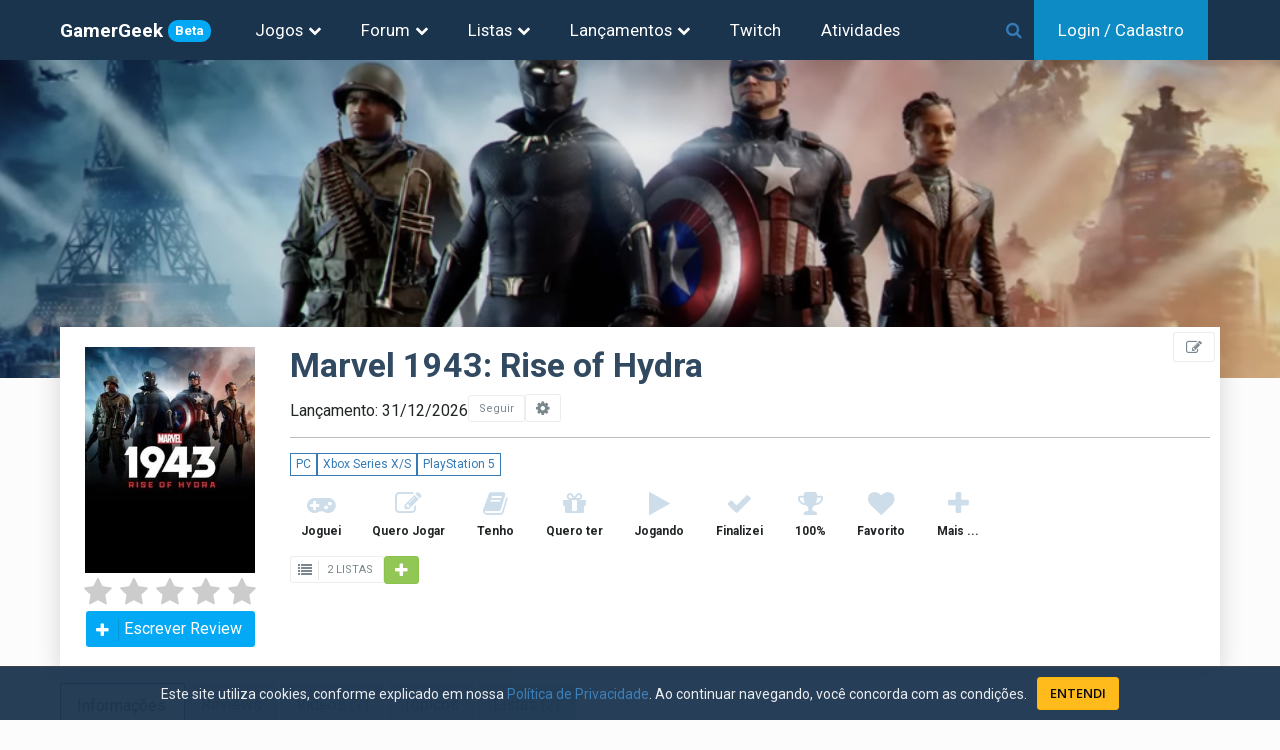

--- FILE ---
content_type: text/html; charset=UTF-8
request_url: https://gamergeek.com.br/jogo/marvel-1943-rise-of-hydra
body_size: 9860
content:


<!DOCTYPE html><html lang="pt-BR"><head>	

	<meta charset="utf-8"/>
	
	<meta name="viewport" content="width=device-width, initial-scale=1.0, maximum-scale=5.0"/>
			<link rel="canonical" href="https://gamergeek.com.br/jogo/marvel-1943-rise-of-hydra">
		
	<title>Marvel 1943: Rise of Hydra (2026) | Gamer Geek</title>
	<link rel="icon" type="image/svg+xml" href="https://gamergeek.com.br/favicon.svg">
	<meta name="title" content="Marvel 1943: Rise of Hydra (2026) | Gamer Geek"/>
	<meta name="keywords" content="Marvel 1943: Rise of Hydra,Marvel,PC,Xbox Series X/S,PlayStation 5" />

	
	<meta name="description" content="Informações do Jogo : Marvel 1943: Rise of Hydra. Adicione-o a sua coleção de jogos ou sua lista de desejos. Confira videos, reviews e outros jogos da mesma..." />
	<meta http-equiv="X-UA-Compatible" content="IE=edge"/>		
			<meta http-equiv="Content-Security-Policy" content="upgrade-insecure-requests">
		<meta http-equiv="Content-Security-Policy" content="block-all-mixed-content">
	  
		<meta property="og:title" content="Marvel 1943: Rise of Hydra (2026) | Gamer Geek"/>
	
	<meta property="og:name" content="Marvel 1943: Rise of Hydra (2026) | Gamer Geek"/>
	<meta property="og:caption" content="geekgamer.com.br"/>
	<meta property="og:type" content="website">
	<meta name="og:site_name" content="Gamer Geek"/>
	<meta name="twitter:title" content="Marvel 1943: Rise of Hydra (2026) | Gamer Geek"/>
	<meta name="twitter:site" content="@gamergeekbr"/>
	<meta name="twitter:domain" content="gamergeek.com.br"/>
	<meta name="twitter:creator" content="@gamergeekbr">
		
		
		<meta name="twitter:image" content="https://geekgamer-capas.nyc3.cdn.digitaloceanspaces.com/3ouib8c7.jpg"/>		
		<meta propertie="og:image" content="https://geekgamer-capas.nyc3.cdn.digitaloceanspaces.com/3ouib8c7.jpg"/>
		<meta property="og:image:alt" content="Capa de Marvel 1943: Rise of Hydra" >
		<meta name="twitter:card" content="summary_large_image"/>
		
		<meta name="twitter:description" content="Informações do Jogo : Marvel 1943: Rise of Hydra. Adicione-o a sua coleção de jogos ou sua lista de desejos. Confira videos, reviews e outros jogos da mesma franquia."/>
			
	<link href="https://fonts.googleapis.com/css2?family=Roboto+Condensed:ital,wght@0,300;0,400;0,700;1,300;1,400;1,700&family=Roboto:ital,wght@0,100;0,300;0,400;0,500;0,700;0,900;1,100;1,300;1,400;1,500;1,700;1,900&display=swap" rel="stylesheet">
	<link href="https://fonts.googleapis.com/css?family=Open+Sans:300,400,600,700&amp;subset=latin" rel="stylesheet">
	
	
	
		
	<link rel="preload" href="https://geekgamer-capas.nyc3.cdn.digitaloceanspaces.com/t2d6tsu3.png" as="image" /><link rel="preload" href="https://geekgamer-capas.nyc3.cdn.digitaloceanspaces.com/3ouib8c7.jpg" as="image" /><link rel="stylesheet" href="https://maxcdn.bootstrapcdn.com/bootstrap/3.3.7/css/bootstrap.min.css"><link rel="stylesheet" href="https://gamergeek.com.br/css/nifty/css/nifty.min.css?version=1.0.108"><link rel="stylesheet" href="https://gamergeek.com.br/css/nifty/premium/icon-sets/icons/line-icons/premium-line-icons.min.css?version=1.0.108"><link rel="stylesheet" href="https://gamergeek.com.br/css/nifty/plugins/font-awesome/css/font-awesome.min.css?version=1.0.108"><link rel="stylesheet" href="https://gamergeek.com.br/css/nifty/css/themes/type-d/theme-prickly.min.css?version=1.0.108"><link rel="stylesheet" href="https://gamergeek.com.br/dist/app.min.css?version=1.0.108"><link rel="stylesheet" href="https://cdnjs.cloudflare.com/ajax/libs/codemirror/5.65.13/codemirror.min.css"><link rel="stylesheet" href="https://cdnjs.cloudflare.com/ajax/libs/codemirror/5.65.13/theme/dracula.min.css"><link rel="stylesheet" href="https://gamergeek.com.br/css/nifty/plugins/summernote/summernote.min.css?version=1.0.108"><link rel="stylesheet" href="https://gamergeek.com.br/dist/jogo.min.css?version=1.0.108"><link rel="stylesheet" href="https://cdnjs.cloudflare.com/ajax/libs/slick-carousel/1.9.0/slick.min.css"><link rel="stylesheet" href="https://cdnjs.cloudflare.com/ajax/libs/slick-carousel/1.9.0/slick-theme.min.css">

	<script async src="https://www.googletagmanager.com/gtag/js?id=G-FH7XHKMEK3"></script>
	<script>
	  window.dataLayer = window.dataLayer || [];
	  function gtag(){dataLayer.push(arguments);}
	  gtag('js', new Date());
	
	  gtag('config', 'G-FH7XHKMEK3');
	  gtag('config', 'AW-962050471');
	  gtag('config', 'UA-211193620-1');

	  <!-- Twitter universal website tag code -->	  
	  !function(e,t,n,s,u,a){e.twq||(s=e.twq=function(){s.exe?s.exe.apply(s,arguments):s.queue.push(arguments);
	  },s.version='1.1',s.queue=[],u=t.createElement(n),u.async=!0,u.src='//static.ads-twitter.com/uwt.js',
	  a=t.getElementsByTagName(n)[0],a.parentNode.insertBefore(u,a))}(window,document,'script');
	  // Insert Twitter Pixel ID and Standard Event data below
	  twq('init','o80po');
	  twq('track','PageView');
	  

	</script>
	<!-- End Twitter universal website tag code -->
	
	<!-- Clarity tracking code for https://gamergeek.com.br/ -->
		

<base href="https://gamergeek.com.br/" /></head>
<body><div class="ad-lateral">
	<script async src="https://pagead2.googlesyndication.com/pagead/js/adsbygoogle.js?client=ca-pub-6930606784275538"
		crossorigin="anonymous"></script>
	<!-- BlocoVertical -->
	<ins class="adsbygoogle"
		style="display:block"
		data-ad-client="ca-pub-6930606784275538"
		data-ad-slot="8617054328"
		data-ad-format="auto"
		data-full-width-responsive="true"></ins>
	<script>
		(adsbygoogle = window.adsbygoogle || []).push({});
	</script>
</div><div id="container" class="effect  navbar-fixed manual-aside-toggle aside-brightt aside-fixed aside-float   aside-right gg-main-container ">

<header id="topbar">
	<div id="topbar-container">
		<a href="#" id="btn-menu-principal"><i class="fa fa-navicon fa-lg"></i>
					</a>
		
		<div >
			<a class="brand-text" href="https://gamergeek.com.br/">GamerGeek<span class="badge badge-info badge-beta text-xs">Beta</span></a>
		
		</div>
		<div id="topbar-menus">
			<!-- Jogos -->
			<div class="dropdown">
				<a class="dropdown-toggle" href="#"  data-toggle="dropdown" aria-haspopup="true" aria-expanded="false">
					Jogos
					<span class="fa fa-chevron-down"></span>
				</a>
				<div class="dropdown-menu" >
					<div class="dropdown-content">
						<ul>							
							<li><a href="https://gamergeek.com.br/search">Pesquisar Jogos</a></li>
							<li><a href="https://gamergeek.com.br/plataformas">Plataformas</a></li>
							<li><a href="https://gamergeek.com.br/temas">Temas</a></li>
						</ul>
					</div>
				</div>
			</div>
						<!-- Forum -->
			<div class="dropdown">
				<a class="dropdown-toggle" href="#"  data-toggle="dropdown" aria-haspopup="true" aria-expanded="false">
					Forum
					<span class="fa fa-chevron-down"></span>					
				</a>
				<div class="dropdown-menu" >
					<div class="dropdown-content">
						<ul>
							<li class="menu-item-header">Tópicos</li>
							<li><a href="https://gamergeek.com.br/forum">Recentes</a></li>							
							<li><a href="https://gamergeek.com.br/forum/ultimas-24-horas">Últimas 24 horas</a></li>
						</ul>
					</div>
				</div>
			</div>
			<div class="dropdown">
				<a class="dropdown-toggle" href="#"  data-toggle="dropdown" aria-haspopup="true" aria-expanded="false">
					Listas
					<span class="fa fa-chevron-down"></span>					
				</a>
				<div class="dropdown-menu" >
					<div class="dropdown-content">
						<ul>
							<li class="menu-item-header">Lista de usuários</li>
							<li><a href="https://gamergeek.com.br/listas">Últimas criadas</a></li>							
						</ul>
					</div>
				</div>
			</div>
			<div class="dropdown">
				<a  class="dropdown-toggle" href="#"  data-toggle="dropdown" aria-haspopup="true" aria-expanded="false">
					Lançamentos
					<span class="fa fa-chevron-down"></span>					
				</a>
				<div class="dropdown-menu" >
					<div class="dropdown-content">
						<ul>
							<li class="menu-item-header">Lançamentos de jogos</li>
							<li><a href="https://gamergeek.com.br/lancamentos">Próximos Lançamentos</a></li>
							<li><a href="https://gamergeek.com.br/calendario">Calendário</a></li>
						</ul>
					</div>
				</div>
			</div>
			
			<div class="dropdown">
				<a class="" href="https://gamergeek.com.br/twitch" >
					Twitch
				</a>
			</div>
			<div class="dropdown">
				<a class="" href="https://gamergeek.com.br/atividades" >
					Atividades 				</a>
				
			</div>
						<!-- Admin -->
					</div>
		<!--  Search -->
		<div style="flex: 1;display: flex;justify-content: flex-end;">
			<div id="main-search">
				<div class="search-box">
					<i class="fa fa-search"></i>
					<form action="https://gamergeek.com.br/search">
						<input name="q" placeholder="O que você procura?" autocomplete="off" v-model="search"  v-on:focus="focusIn" v-on:blur="focusOut" >
					</form>
					<i class="fa fa-close"></i>
				</div>
				<div class="search-result" v-if="(search != '') " v-on:mouseover="hoveredResult=true" v-on:mouseleave="hoveredResult=false">
										
					<div class="search-buttons">
						<a class="btn "  :class="{'selected':tp_search=='j'}" @click.prevent="setTpSearch('j')" >Jogos ({{totalJogos}})</a>
						<a class="btn "  :class="{'selected':tp_search=='t'}" @click.prevent="setTpSearch('t')">Tópicos ({{totalTopicos}})</a>
						<a class="btn "  :class="{'selected':tp_search=='l'}"  @click.prevent="setTpSearch('l')" >Listas ({{totalListas}})</a>						
						<a class="btn "  :class="{'selected':tp_search=='u'}"  @click.prevent="setTpSearch('u')" >Usuários ({{totalUsuarios}})</a>
					</div>
					
					<div v-if="isSearching" class="text-center pad-all"  >
						<span class="fa fa-spin fa-spinner"></span>
					</div>
					<div v-if="!isSearching" class="search-itens">
						<div v-if="tp_search=='j'">
							<div v-if="jogos.length==0" class="text-center pad-all">Nenhum Jogo Encontrado</div>
							<ul v-else>
								<li v-for="jogo in jogos" >											
									<a  :href="jogo.url"><img class="jogo-capa-square-sm" :src="jogo.thumb" ></a>
									<div class="sr-item-body"><a class="link-elipsis"  :href="jogo.url">{{jogo.nm_jogo}} <span class="sr-ano" v-if="jogo.dt_lancamento !=null">({{jogo.dt_lancamento|ano}})</span></a>
										<span class="sr-item-info "><span v-for="(plat, index) in jogo.plataformas">{{plat.nm_plataforma}}</span></span>
									</div>
								</li>
							</ul>
						</div>
						<div v-if="tp_search=='t'">
							<div v-if="topicos.length==0" class="text-center pad-all">Nenhum Tópico Encontrado</div>
							<ul v-else>
								<li v-for="topico in topicos" >
									<a :href="topico.link"><img class="jogo-capa-square-sm" :src="topico.usuario_thumb" ></a>
									<div class="sr-item-body">
										<a class="link-elipsis"  :href="topico.link">{{topico.titulo}}</a>
										<span class="sr-item-info "><span>Por {{topico.usuario}} </span> teste</span>
									
									</div>								
								</li>
							</ul>
						</div>
						<div v-if="tp_search=='u'">
							<div v-if="usuarios.length==0" class="text-center pad-all">Nenhum Usuário Encontrado</div>
							<ul v-else>
								<li v-for="usuario in usuarios" >
									<a  :href="usuario.link"><img class="jogo-capa-square-sm" :src="usuario.thumb" ></a>
									<div class="sr-item-body"><a class="link-elipsis"  :href="usuario.link">{{usuario.usuario}}</a>
										<span class="sr-item-info">Membro desde {{usuario.dt_cadastro|mesAnoExtenso}}</span> 			
									</div>			
								</li>
							</ul>
						</div>
						<div v-if="tp_search=='l'">
							<div v-if="listas.length==0" class="text-center pad-all">Nenhuma Lista Encontrada</div>
							<ul v-else>
								<li v-for="lista in listas" >
									<div class="sr-item-body"><a class="link-elipsis"  :href="lista.link">{{lista.nm_lista}}</a>
									<span class="sr-item-info "><span>Por {{lista.usuario}}</span><span>{{lista.qt_itens|plural('item','itens')}}</span> </span></div>								
								</li>
							</ul>
						</div>
					</div>
					<div class="pad-all" v-if="jogos.length>0" >
						<a :href="'https://gamergeek.com.br/search?search=' + search">Ver todos os resultados ({{totalJogos}}) <span class="fa fa-chevron-right text-xs"></span></a>						   
					</div>
				</div>				
			</div>
			<!-- End Vue -->
			<a href="" id="top-bar-search-btn"><i class="fa fa-search "></i></a>
			
		</div>
		<div id="topbar-buttons">
						
						<div style="padding: 0 24px;" class="top-bar-login">
				
				<a href="https://gamergeek.com.br/login"><span class="hidden-xs">Login / Cadastro</span><span class="hidden-sm hidden-md hidden-lg">Entrar</span></a>
			
			</div>
					
		</div>
		<!-- Fim search -->
			</div>



</header>



<div id="menu-principal" class="modal left fadee fast">
	<div class="modal-dialog">
		
		<div class="modal-content modal-content-flex">
			<div class="modal-content-header">
				<h4>Menu de Navegação<a data-dismiss="modal" href><i class="fa fa-close close-modal"  ></i></a></h4>
			</div>
			<div class="modal-content-body">	
				<ul class="mp-level-1">
				
					<li class="mp-item-l1 ">
						<a href="">Jogos<i class="fa fa-chevron-down"></i></a>
						<div>
							<ul class="mp-item-l2 ">
								
								<li><a href="https://gamergeek.com.br/search">Pesquisar Jogos</a></li>
								<li><a href="https://gamergeek.com.br/plataformas">Plataformas</a></li>
								<li><a href="https://gamergeek.com.br/temas">Temas</a></li>
							</ul> 
						</div>
					</li>
					
					<li class="mp-item-l1 ">
						<a href="">Fórum<i class="fa fa-chevron-down"></i></a>
						<div>
							<ul class="mp-item-l2 ">
								<li class="menu-item-header">Tópicos</li>
								<li><a href="https://gamergeek.com.br/forum">Recentes</a></li>
								<li><a href="https://gamergeek.com.br/forum/ultimas-24-horas">Últimas 24 horas</a></li>
							</ul>
						</div>		
					</li>
					<li class="mp-item-l1 ">
						<a href="">Listas<i class="fa fa-chevron-down"></i></a>
						<div>
							<ul class="mp-item-l2 ">
								<li class="menu-item-header">Lista de usuários</li>
								<li><a href="https://gamergeek.com.br/listas">Últimas Criadas</a></li>
							</ul>
						</div>		
					</li>
					<li class="mp-item-l1a ">
						<a href="https://gamergeek.com.br/atividades">Atividades </a>
					</li>
					<li>
						<a href="https://gamergeek.com.br/lancamentos">Próximos Lançamentos</a>
					</li>							
					<li class="mp-item-l1a ">
						<a href="https://gamergeek.com.br/calendario">Calendário</a>
					</li>							
					<li class="mp-item-l1a ">
						<a href="https://gamergeek.com.br/twitch">Twitch</a>
					</li>
														</ul>
			</div>
						<div class="modal-content-footer">			
				<a href="https://gamergeek.com.br/login"  class="btn btn-default btn-entrar">Entrar</a>
				<a href="https://gamergeek.com.br/registrar" class="btn btn-main btn-cadastra-usuario">Cadastre-se</a>
			</div>
						
		</div>		
	</div>
</div>

<div id="content-container"   class="full-page" >	<div id="page-content"><style>
/*
:root {
  --main-bg-color: pink;
}

body {
  background-color: var(--main-bg-color);
}
*/
	.label-info { display:  inline-block; margin-bottom: 5px;padding-top: 5px;padding-bottom: 5px;border-radius: 10px; }
	.btn-info {margin-right: 5px}
	.btn-lista{ font-size:13px; height: 33px}
	.plataforma {border: 1px solid; padding: 2px 5px;font-size: 12px;}

	;
	
</style> 


	<div class="jogo-main-cover">
		<div class="jogo-cover-img"  id="jogo-cover-img" style="width: 100%;height:auto ; padding-bottom: 25%;background-image: url(https://geekgamer-capas.nyc3.cdn.digitaloceanspaces.com/t2d6tsu3.png);background-size:cover;" >	</div>
	</div>

<div class="jogo-main-info gg-container has-bg">
	<a  href="https://gamergeek.com.br/jogo/marvel-1943-rise-of-hydra/editar" class="btn btn-default fa fa-edit btn-editar"></a>
	<div class="jogo-info-capa">		
		<img src="https://geekgamer-capas.nyc3.cdn.digitaloceanspaces.com/3ouib8c7.jpg" id="img-capa" alt="Capa do jogo Marvel 1943: Rise of Hydra" >
		
		
		<div class="m-v-5">
			<div class="rating rating-sm">
				<input type="radio" name="jogo_vl_nota" value="5" title="Dar nota 5 ao jogo" >
				<input type="radio" name="jogo_vl_nota" value="4.5" title="Dar nota 4.5 ao jogo" >
				<input type="radio" name="jogo_vl_nota" value="4" title="Dar nota 4 ao jogo" >
				<input type="radio" name="jogo_vl_nota" value="3.5" title="Dar nota 3.5 ao jogo" >
				<input type="radio" name="jogo_vl_nota" value="3" title="Dar nota 3 ao jogo" >
				<input type="radio" name="jogo_vl_nota" value="2.5" title="Dar nota 2.5 ao jogo" >
				<input type="radio" name="jogo_vl_nota" value="2" title="Dar nota 2 ao jogo" >
				<input type="radio" name="jogo_vl_nota" value="1.5" title="Dar nota 1.5 ao jogo" >
				<input type="radio" name="jogo_vl_nota" value="1" title="Dar nota 1 ao jogo" >
				<input type="radio" name="jogo_vl_nota" value="0.5" title="Dar nota 0.5 ao jogo" >
			</div>			
		</div>
		<a href="#" class="btn btn-principal btn-labeled btn-review fa fa-plus" id="btn-review">Escrever Review</a>
						
		
			</div>
	<div class="jogo-info-detalhes">
		
		
		<h1 class="jogo-title">Marvel 1943: Rise of Hydra</h1>
		<input type="hidden" id="id_jogo" value="10519">		
		<div class="d-flex align-items-end gap-1">
			<span>Lançamento: 31/12/2026</span>
			<button id="btn-seguir-jogo" title="Seguir Jogo Marvel 1943: Rise of Hydra" class="btn btn-seguir btn-labeled btn-sm btn-default fa  " id="btn-seguir-usuario" data-id_jogo="10519">Seguir</button>
			<a href="" id="btn-config-seguir" class="btn-config-seguir btn btn-default  btn-sm fa fa-cog" title="Configurar itens a seguir" data-id_jogo="10519"></a>
		</div>		
		<hr style="background-color: #ccc" class="m-v-15" >
		<div class="jogo-plataformas"> 
					<a href="https://gamergeek.com.br/plataforma/pc" class="plataforma">PC</a>
					<a href="https://gamergeek.com.br/plataforma/xbox-series-x" class="plataforma">Xbox Series X/S</a>
					<a href="https://gamergeek.com.br/plataforma/playstation5" class="plataforma">PlayStation 5</a>
				</div>
		
		<div class="m-v-15 jogo-colecao-buttons" >
			<button class="button-link btn-colecao  " 
					data-tp_lista="fl_jogou" id="btn_fl_jogou">
				<i class="fa fa-gamepad " aria-hidden="true"></i><br><p class="label">Joguei</p>
			</button>
			<button class="button-link btn-colecao  " 
					data-tp_lista="fl_quer_jogar" id="btn_fl_quer_jogar">
				<i class="fa fa-edit " aria-hidden="true"></i><br><p class="label">Quero Jogar</p>
			</button>
			<button class="button-link btn-colecao  " 
				data-tp_lista="fl_tem" id="btn_fl_tem">
				<i class="fa fa-book " ></i><br><p class="label">Tenho</p>
			</button>
			
			<button class="button-link btn-colecao  " 
					data-tp_lista="fl_quer" id="btn_fl_quer" >
				<i class="fa fa-gift"  ></i><br><p class="label">Quero ter</p>
			</button>
			<button class="button-link btn-colecao  " 
					data-tp_lista="fl_jogando" id="btn_fl_jogando" >
				<i class="fa fa-play"  ></i><br><p class="label">Jogando</p>
			</button>
										
			<button class="button-link btn-colecao  " 
				data-tp_lista="fl_finalizou" id="btn_fl_finalizou">
				<i class="fa fa-check " ></i><br><p class="label">Finalizei</p>
			</button>
			<button class="button-link btn-colecao  " 
				data-tp_lista="fl_finalizou_total" id="btn_fl_finalizou_total">
				<i class="fa fa-trophy" ></i><br><p class="label">100%</p>
			</button>
			<button class="button-link btn-colecao  " 
				data-tp_lista="fl_favorito" id="btn_fl_favorito">
				<i class="fa fa-heart " ></i><br><p class="label">Favorito</p>
			</button>
						<button class="button-link btn-colecao  " data-tp_lista="outros" id="btn_fl_outros">
				<i class="fa fa-plus "  ></i><br><p class="label">Mais ...</p>
			</button>
			
						
		</div>
		
		<div class="m-t-15 d-flex align-items-center gap-1">
			    		<a href="https://gamergeek.com.br/jogo/marvel-1943-rise-of-hydra/listas#content" class="btn btn-default btn-labeled btn-sm fa fa-list" > 2 LISTAS</a>
    		<a href="" class="btn btn-default btn-success btn-sm fa fa-plus " id="btn-add-jogo-lista" title="Adicionar a Lista" ></a>
		</div>
		<div class="m-v-10">
				<div class="servicos">
								</div>
						</div>
		
	</div>
</div>

	
	<div id="page-jogo" >
		<div class="gg-container " id="jogo-tabs">	
			<div class="tab-base " id="content">
	            <ul class="nav nav-tabs">
	            		                <li class="active">
	                    <a  href="https://gamergeek.com.br/jogo/marvel-1943-rise-of-hydra" >Informações</a>
	                </li>
	                	                <li class="">
	                    <a href="https://gamergeek.com.br/jogo/marvel-1943-rise-of-hydra/reviews#content" >Reviews</a>
	                </li>
	                <li class="">
	                    <a href="https://gamergeek.com.br/jogo/marvel-1943-rise-of-hydra/videos#content" >Videos<span class="text-muted"> (2)</a>
	                </li>
	                <li class="">
	                    <a  href="https://gamergeek.com.br/jogo/marvel-1943-rise-of-hydra/topicos#content" >Tópicos</a>
	                </li>
	                <li class="">
	                    <a  href="https://gamergeek.com.br/jogo/marvel-1943-rise-of-hydra/listas#content" >Listas<span class="text-muted"> (2)</a>
	                </li>
	                	            </ul>
	
	       </div>
		</div>
	    <div>
	    	

<style>

.btn-website{
    width: 32px;
    height: 32px;
    overflow: hidden;
    border-radius: 4px;
    background-color: white;
}
.btn-website svg path { fill: white}
.btn-website span {    width: 100%;height: 100%; content:url(img/icons/external.svg)}
.btn-website-steam span{ content:url(img/icons/steam.svg); }
.btn-website-discord span{ content:url(img/icons/discord.svg); }
.btn-website-twitch span{ content:url(img/icons/twitch.svg); } 
.btn-website-facebook span{ content:url(img/icons/facebook.svg); }
.btn-website-twitter span{ content:url(img/icons/twitter.svg); }
.btn-website-youtube span{ content:url(img/icons/youtube.svg); }
.btn-website-wikipedia span{ content:url(img/icons/wikipedia.svg); }
.btn-website-iphone span{ content:url(img/icons/iphone.svg); }
.btn-website-ipad span{ content:url(img/icons/ipad.svg); }
.btn-website-xbox span{ content:url(img/icons/xbox.svg); }
.btn-website-playstation span{ content:url(img/icons/playstation.svg); /* background-color:#1d74f1 */ }
.btn-website-reddit span{ content:url(img/icons/reddit.svg); }
.btn-website-gog span{ content:url(img/icons/gog.svg); }
.btn-website-android span{ content:url(img/icons/android.svg); }
.btn-website-instagram span{ content:url(img/icons/instagram.svg); }
.btn-website-epicgames span{ content:url(img/icons/epicgames.svg); }

</style>
<div class="bg-white">
	<div class="gg-container pad-btm bord-btm">
		<div class="row">
			<div class="col-md-8">
								<h3 class="info-title">Descrição do Jogo</h3>
									<div class="descricao-jogo" id="descricao-jogo">
						<div class="descricao-ver-mais " style="z-index: 10;">
							<a href="#" style="z-index: 10;">Ler Mais</a>
						</div>
						<div><p>Este jogo de conjunto baseado em narrativa é estrelado pelo Capitão América Steve Rogers, Pantera Negra Azzuri (avô de T'Challa), soldado americano e membro do Howling Commandos Gabriel Jones, e líder da incipiente Wakandan Spy Network, Nanali. </p><p><br></p><p>Todos os quatro personagens serão jogáveis em diferentes partes da história. De acordo com Skydance, os jogadores podem esperar "controles intuitivos e uma jogabilidade emocionante de segundo a segundo que captura a ação e a emoção da Marvel, inspirada em quadrinhos, televisão e filmes marcantes, enquanto navegam nesta nova aventura globtrotting". ."</p></div>
					</div>
							</div>
			<div class="col-md-4" id="jogo-info">
				
				<h3 class="info-title">Mais Informações</h3>
				
				<h4>Modos Jogo</h4>
				<div class="d-flex flex-wrap"><a class="btn-jogo-info" href>Single Player</a></div>				<h4>Gêneros</h4>
				
				<div class="d-flex flex-wrap"><a class="btn-jogo-info" href="https://gamergeek.com.br/genero/adventure">Aventura</a></div>				
				
				<h4>Temas</h4>				
				<span class="text-muted">( sem informações )</span>				<h4>Franquia</h4>				
				<div class="d-flex flex-wrap"><a class="btn-jogo-info" href="https://gamergeek.com.br/franquia/marvel">Marvel</a></div>				<h4>Desenvolvedores</h4>
				<div class="d-flex flex-wrap"><a class="btn-jogo-info" href="https://gamergeek.com.br/empresa/skydance-interactive">Skydance Interactive</a></div>	
				
				<h4>Publishers</h4>
				<div class="d-flex flex-wrap"><a class="btn-jogo-info" href="https://gamergeek.com.br/empresa/skydance-interactive">Skydance Interactive</a></div>				
				<h4>Links</h4>
				        				<div class="d-flex flex-wrap" style="    grid-gap: 10px;">    				
        				<a target="_blank" class="btn-website btn-website-oficial" href="https://www.marvel.com/games/marvel-1943-rise-of-hydra" title="Site Oficial" alt="Website Externo - Site Oficial"><span ></span></a><a target="_blank" class="btn-website btn-website-youtube" href="https://www.youtube.com/skydance" title="Youtube" alt="Website Externo - Youtube"><span ></span></a><a target="_blank" class="btn-website btn-website-twitch" href="https://www.twitch.tv/directory/game/Untitled%20Captain%20America%20and%20Black%20Panther%20Game" title="Twitch" alt="Website Externo - Twitch"><span ></span></a><a target="_blank" class="btn-website btn-website-twitter" href="https://twitter.com/Skydance" title="Twitter" alt="Website Externo - Twitter"><span ></span></a><a target="_blank" class="btn-website btn-website-wikipedia" href="https://en.wikipedia.org/wiki/Marvel_1943:_Rise_of_Hydra" title="Wikipedia" alt="Website Externo - Wikipedia"><span ></span></a>        				
        				</div>
        						
						
							</div>
		</div>		
	</div>
</div>
<script>
var elDesc =document.getElementById('descricao-jogo'); 
if (elDesc.scrollHeight <= elDesc.clientHeight)
	elDesc.classList.add('open');

</script>


	<div class="bg-dark-gray grid-videos-container">
		<div class="gg-container">
			<a href="https://gamergeek.com.br/jogo/marvel-1943-rise-of-hydra/topicos#content"><h3 style="color:white; margin-bottom: 24px">Vídeos</h3></a>
			
		</div>
				<div style="position: relative; left: 0px">
			<div class="" id="jogo-videos">		
							
				<div class="yt-container pad-hor" title="Untitled Captain America and Black Panther Game - Cinematic Trailer | D23 Expo 2022">
					<a href="https://gamergeek.com.br/video/6010/untitled-captain-america-and-black-panther-game-cinematic-trailer-d23-expo-2022" title="Untitled Captain America and Black Panther Game - Cinematic Trailer | D23 Expo 2022" alt="Vídeo Untitled Captain America and Black Panther Game - Cinematic Trailer | D23 Expo 2022"><img data-lazy="https://i.ytimg.com/vi/XXHuJ2QY0JQ/mqdefault.jpg" class="yt-thumb" alt="Thumb do Vídeo Untitled Captain America and Black Panther Game - Cinematic Trailer | D23 Expo 2022"></a>
					<a href="https://gamergeek.com.br/video/6010/untitled-captain-america-and-black-panther-game-cinematic-trailer-d23-expo-2022" title="Untitled Captain America and Black Panther Game - Cinematic Trailer | D23 Expo 2022" alt="Vídeo Untitled Captain America and Black Panther Game - Cinematic Trailer | D23 Expo 2022"><h3 class="yt-title">Untitled Captain America and Black Panther Game - Cinematic Trailer | D23 Expo 2022</h3></a>
				</div>	
					
							
				<div class="yt-container pad-hor" title="Skydance New Media | Trailer | Marvel 1943: Rise of Hydra">
					<a href="https://gamergeek.com.br/video/6011/skydance-new-media-trailer-marvel-1943-rise-of-hydra" title="Skydance New Media | Trailer | Marvel 1943: Rise of Hydra" alt="Vídeo Skydance New Media | Trailer | Marvel 1943: Rise of Hydra"><img data-lazy="https://i.ytimg.com/vi/pj8UjamHR6E/mqdefault.jpg" class="yt-thumb" alt="Thumb do Vídeo Skydance New Media | Trailer | Marvel 1943: Rise of Hydra"></a>
					<a href="https://gamergeek.com.br/video/6011/skydance-new-media-trailer-marvel-1943-rise-of-hydra" title="Skydance New Media | Trailer | Marvel 1943: Rise of Hydra" alt="Vídeo Skydance New Media | Trailer | Marvel 1943: Rise of Hydra"><h3 class="yt-title">Skydance New Media | Trailer | Marvel 1943: Rise of Hydra</h3></a>
				</div>	
					
						</div>
		</div>
			</div>	
	

<div class="bg-white ">
	<div class="gg-container pad-all">
		<a href="https://gamergeek.com.br/jogo/marvel-1943-rise-of-hydra/topicos#content"><h3 class="c_title2">Tópicos Relacionados</h3></a>
	
				<div class="text-center pad-all text-muted">
			Nenhum tópico encontrado
		</div>		
				<div class="grid-topicos">
			
		</div>
	</div>
</div>


<div class="bg-light-blue  ">
	<div class="gg-container pad-all">
		<a href="https://gamergeek.com.br/jogo/marvel-1943-rise-of-hydra/listas#content"><h3 class="c_title2">Listas (2)</h3></a>
		
<style>
.lista-capas{
	position: relative;
    width: 100%;
    /* height: 120px;*/ 
    padding-top: 36%;
    overflow: hidden;
    border-radius: 8px;
}
.lista-capas-item{
	width: 25%;
	
	border-radius: 8px;
	position: absolute;
    top: 0;
    left: 0;
    z-index: 5;
    margin-left: auto;
	
}
.lista-capas-item .capa-wrapper{
	padding-bottom: var(--padding-capa-perc);
	width: 100%;
	overflow: hidden; 
	position: relative;
	border-radius: 8px; 
    box-shadow: 2px 0 3px 0 rgb(27 52 78 / 80%);
}
.lista-capas-item .capa-wrapper img {
	object-fit: fill;
    height: 100%;
    width: 100%;
    position: absolute;
}
.capa-0{
	z-index: 5;
}
.capa-1{
	left: 18%;
	z-index: 4;
}
.capa-2{
	left: 36%;
	z-index: 3;
}

.capa-3{
	left: 54%;	
	z-index: 2;
}
.capa-4{
	left: 72%;
	z-index: 1;
}

.capa-wrapper-empty {
   /* background-image: radial-gradient(#e5e5e7 43%,#b8b9bb 110%);*/
   background: #b7c8d6;
}
.lista-name{margin-top: 0px; margin-bottom: 0px }


.listas {display: grid; grid-template-columns: repeat(3, 1fr); grid-gap: 12px;}
.lista {width: 100%; border: 1px solid #ccc; border-radius: 8px; display: flex;}
.lista-jogos { display: grid; grid-template-columns: repeat(2, 1fr); border-radius: 8px;overflow: hidden;width: 35%; flex-shrink: 0; border-top-right-radius: 0px; border-bottom-right-radius: 0px;}
.lista-jogo{ overflow: hidden; position: relative; height: 0; padding-bottom: 100% }
.lista-jogo img { position: absolute;left: 0; top: 0; object-fit: fill; width: 100% ; height: 100% }
</style>
	

<div class="flex-row">
	
			<div class="col-xs-12 col-md-4 m-b-15">
			<a href="https://gamergeek.com.br/u/thiago-tlx/lista/642/jogos-que-quero-jogar-em-2026" title="Jogos que quero jogar em 2026" alt="Lista Jogos que quero jogar em 2026">
				<div class="lista-capas">
					
											<div class="lista-capas-item capa-0 ">
							<div class="capa-wrapper ">
								<img src="https://geekgamer-capas.nyc3.cdn.digitaloceanspaces.com/mmluz1h8_t.avif" alt="Imagem da Lista Jogos que quero jogar em 2026 contendo algumas capas de jogos que estão nela.">							</div>
						</div>
											<div class="lista-capas-item capa-1 ">
							<div class="capa-wrapper ">
								<img src="https://geekgamer-capas.nyc3.cdn.digitaloceanspaces.com/h71d0i9v_t.avif" alt="Imagem da Lista Jogos que quero jogar em 2026 contendo algumas capas de jogos que estão nela.">							</div>
						</div>
											<div class="lista-capas-item capa-2 ">
							<div class="capa-wrapper ">
								<img src="https://geekgamer-capas.nyc3.cdn.digitaloceanspaces.com/x162kncf_t.avif" alt="Imagem da Lista Jogos que quero jogar em 2026 contendo algumas capas de jogos que estão nela.">							</div>
						</div>
											<div class="lista-capas-item capa-3 ">
							<div class="capa-wrapper ">
								<img src="https://geekgamer-capas.nyc3.cdn.digitaloceanspaces.com/8bj4nx8t_t.jpg" alt="Imagem da Lista Jogos que quero jogar em 2026 contendo algumas capas de jogos que estão nela.">							</div>
						</div>
											<div class="lista-capas-item capa-4 ">
							<div class="capa-wrapper ">
								<img src="https://geekgamer-capas.nyc3.cdn.digitaloceanspaces.com/moelv2z5_t.avif" alt="Imagem da Lista Jogos que quero jogar em 2026 contendo algumas capas de jogos que estão nela.">							</div>
						</div>
									</div>
			</a>
			<a href="https://gamergeek.com.br/u/thiago-tlx/lista/642/jogos-que-quero-jogar-em-2026">
				<h4 class="lista-name">Jogos que quero jogar em 2026				</h4>
			</a>
			Por <a href="https://gamergeek.com.br/u/thiago-tlx">Thiago_TLX</a> | 17 jogos		</div>
			<div class="col-xs-12 col-md-4 m-b-15">
			<a href="https://gamergeek.com.br/u/erisu/lista/382/jogos-da-marvel" title="Jogos da Marvel" alt="Lista Jogos da Marvel">
				<div class="lista-capas">
					
											<div class="lista-capas-item capa-0 ">
							<div class="capa-wrapper ">
								<img src="https://geekgamer-capas.nyc3.cdn.digitaloceanspaces.com/ku016ald_t.jpg" alt="Imagem da Lista Jogos da Marvel contendo algumas capas de jogos que estão nela.">							</div>
						</div>
											<div class="lista-capas-item capa-1 ">
							<div class="capa-wrapper ">
								<img src="https://geekgamer-capas.nyc3.cdn.digitaloceanspaces.com/wcvec9d3_t.png" alt="Imagem da Lista Jogos da Marvel contendo algumas capas de jogos que estão nela.">							</div>
						</div>
											<div class="lista-capas-item capa-2 ">
							<div class="capa-wrapper ">
								<img src="https://geekgamer-capas.nyc3.cdn.digitaloceanspaces.com/xqni46lu_t.png" alt="Imagem da Lista Jogos da Marvel contendo algumas capas de jogos que estão nela.">							</div>
						</div>
											<div class="lista-capas-item capa-3 ">
							<div class="capa-wrapper ">
								<img src="https://geekgamer-capas.nyc3.cdn.digitaloceanspaces.com/zqf5fvtw_t.jpg" alt="Imagem da Lista Jogos da Marvel contendo algumas capas de jogos que estão nela.">							</div>
						</div>
											<div class="lista-capas-item capa-4 ">
							<div class="capa-wrapper ">
								<img src="https://geekgamer-capas.nyc3.cdn.digitaloceanspaces.com/3sfb6yv4_t.jpg" alt="Imagem da Lista Jogos da Marvel contendo algumas capas de jogos que estão nela.">							</div>
						</div>
									</div>
			</a>
			<a href="https://gamergeek.com.br/u/erisu/lista/382/jogos-da-marvel">
				<h4 class="lista-name">Jogos da Marvel				</h4>
			</a>
			Por <a href="https://gamergeek.com.br/u/erisu">Erisu</a> | 99 jogos		</div>
	</div>



	</div>
</div>

		<div class="bg-white">			
			<div class="gg-container pad-all">
				<a href="https://gamergeek.com.br/franquia/marvel"><h3 class="c_title2">Franquia Marvel (31) </h3></a>	
				<div class="grid-jogos-franquia">
										
					<div class=" box-jogo">
						<a href="https://gamergeek.com.br/jogo/marvels-spider-man-2" data-toggle="tooltip" title="Marvel's Spider-Man 2">
						<div class="capa-container"><img alt="Capa do jogo Marvel's Spider-Man 2" src="https://geekgamer-capas.nyc3.cdn.digitaloceanspaces.com/evpis8tw.jpg" class="capa" alt="Capa do jogo Marvel's Spider-Man 2">
						</div>
						<label class="nm_jogo">Marvel's Spider-Man 2</label></a>
					</div>
															
					<div class=" box-jogo">
						<a href="https://gamergeek.com.br/jogo/spider-man-2000" data-toggle="tooltip" title="Spider-Man (2000)">
						<div class="capa-container"><img alt="Capa do jogo Spider-Man (2000)" src="https://geekgamer-capas.nyc3.cdn.digitaloceanspaces.com/t7d5rnfr.jpg" class="capa" alt="Capa do jogo Spider-Man (2000)">
						</div>
						<label class="nm_jogo">Spider-Man (2000)</label></a>
					</div>
															
					<div class=" box-jogo">
						<a href="https://gamergeek.com.br/jogo/marvels-spider-man" data-toggle="tooltip" title="Marvel's Spider-Man">
						<div class="capa-container"><img alt="Capa do jogo Marvel's Spider-Man" src="https://geekgamer-capas.nyc3.cdn.digitaloceanspaces.com/khd5x3in.jpg" class="capa" alt="Capa do jogo Marvel's Spider-Man">
						</div>
						<label class="nm_jogo">Marvel's Spider-Man</label></a>
					</div>
															
					<div class=" box-jogo">
						<a href="https://gamergeek.com.br/jogo/marvels-spider-man-remastered" data-toggle="tooltip" title="Marvel's Spider-Man Remastered">
						<div class="capa-container"><img alt="Capa do jogo Marvel's Spider-Man Remastered" src="https://geekgamer-capas.nyc3.cdn.digitaloceanspaces.com/5jv81odd.png" class="capa" alt="Capa do jogo Marvel's Spider-Man Remastered">
						</div>
						<label class="nm_jogo">Marvel's Spider-Man Remastered</label></a>
					</div>
															
					<div class=" box-jogo">
						<a href="https://gamergeek.com.br/jogo/marvels-spider-man-miles-morales" data-toggle="tooltip" title="Marvel's Spider-Man: Miles Morales">
						<div class="capa-container"><img alt="Capa do jogo Marvel's Spider-Man: Miles Morales" src="https://geekgamer-capas.nyc3.cdn.digitaloceanspaces.com/7tdj5lk0.jpg" class="capa" alt="Capa do jogo Marvel's Spider-Man: Miles Morales">
						</div>
						<label class="nm_jogo">Marvel's Spider-Man: Miles Morales</label></a>
					</div>
															
					<div class=" box-jogo">
						<a href="https://gamergeek.com.br/jogo/marvels-spider-man-the-city-that-never-sleeps" data-toggle="tooltip" title="Marvel's Spider-Man: The City that Never Sleeps">
						<div class="capa-container"><img alt="Capa do jogo Marvel's Spider-Man: The City that Never Sleeps" src="https://geekgamer-capas.nyc3.cdn.digitaloceanspaces.com/bc4abnll.jpg" class="capa" alt="Capa do jogo Marvel's Spider-Man: The City that Never Sleeps">
						</div>
						<label class="nm_jogo">Marvel's Spider-Man: The City that Never Sleeps</label></a>
					</div>
														</div>
			</div>	
		</div>


	    </div>
	</div>
	</div></div></div>
<script async src="https://pagead2.googlesyndication.com/pagead/js/adsbygoogle.js?client=ca-pub-6930606784275538"
     crossorigin="anonymous"></script>
<!-- Responsivo_topo -->
<ins class="adsbygoogle"
     style="display:block ; margin: auto; position: relative;text-align: center"
     data-ad-client="ca-pub-6930606784275538"
     data-ad-slot="3416207732"
     data-ad-format="auto"
     data-full-width-responsive="true"
     
     ></ins>
<script>
     (adsbygoogle = window.adsbygoogle || []).push({});
</script>





<footer id="footer " class="text-center pad-btm">
	<div class="d-flex justify-content-center gap-2">
          <div>
               <a href="https://gamergeek.com.br/sobre"  title="Saiba mais sobre a GamerGeek">Sobre</a>
          </div>
		<div>Contato: <a href="/cdn-cgi/l/email-protection#2a5a5845404f495e4d4d48586a4d474b434604494547"> <span class="__cf_email__" data-cfemail="7202001d181711061515100032151f131b1e5c111d1f">[email&#160;protected]</span></a></div>
	</div> 
</footer>

			<div class="cookie-consent">
				<p>
					Este site utiliza cookies, conforme explicado em nossa <a href="https://gamergeek.com.br/privacidade">Política de Privacidade</a>. Ao continuar navegando, você concorda com as condições.
				</p>				
				<button class="btn btn-warning m-l-10" style="color:black" id="btn-consent">ENTENDI</button>
			</div><script data-cfasync="false" src="/cdn-cgi/scripts/5c5dd728/cloudflare-static/email-decode.min.js"></script><script type="text/javascript"  src="https://code.jquery.com/jquery-3.2.1.min.js" ></script><script type="text/javascript"  src="https://maxcdn.bootstrapcdn.com/bootstrap/3.3.7/js/bootstrap.min.js" ></script><script type="text/javascript"  src="https://gamergeek.com.br/css/nifty/js/nifty.min.js?version=1.0.108" ></script><script type="text/javascript"  src="https://cdnjs.cloudflare.com/ajax/libs/jquery.blockUI/2.66.0-2013.10.09/jquery.blockUI.min.js" ></script><script type="text/javascript"  src="https://gamergeek.com.br/dist/moment.bundle.min.js.min.js?version=1.0.108" ></script><script type="text/javascript"  src="https://gamergeek.com.br/dist/vue.bundle.min.js?version=1.0.108" ></script><script type="text/javascript"  src="https://gamergeek.com.br/dist/app.min.js?version=1.0.108" ></script><script type="text/javascript"  src="https://cdnjs.cloudflare.com/ajax/libs/codemirror/5.65.13/codemirror.min.js" ></script><script type="text/javascript"  src="https://cdnjs.cloudflare.com/ajax/libs/codemirror/5.65.13/mode/xml/xml.min.js" ></script><script type="text/javascript"  src="https://gamergeek.com.br/css/nifty/plugins/summernote/summernote.min.js?version=1.0.108" ></script><script type="text/javascript"  src="https://gamergeek.com.br/dist/jogo.min.js?version=1.0.108" ></script><script type="text/javascript"  src="https://gamergeek.com.br/dist/jogo.usuario.min.js?version=1.0.108" ></script><script type="text/javascript"  src="https://gamergeek.com.br/js/vue/upload_video.js?version=1.0.108" ></script><script type="text/javascript"  src="https://cdnjs.cloudflare.com/ajax/libs/slick-carousel/1.9.0/slick.min.js" ></script><script defer src="https://static.cloudflareinsights.com/beacon.min.js/vcd15cbe7772f49c399c6a5babf22c1241717689176015" integrity="sha512-ZpsOmlRQV6y907TI0dKBHq9Md29nnaEIPlkf84rnaERnq6zvWvPUqr2ft8M1aS28oN72PdrCzSjY4U6VaAw1EQ==" data-cf-beacon='{"version":"2024.11.0","token":"4c836c2c7e0640f7946c1761b0976ca0","r":1,"server_timing":{"name":{"cfCacheStatus":true,"cfEdge":true,"cfExtPri":true,"cfL4":true,"cfOrigin":true,"cfSpeedBrain":true},"location_startswith":null}}' crossorigin="anonymous"></script>
</body></html>
<script>

function googleTranslateElementInit() {

	
  //  new google.translate.TranslateElement({ pageLanguage: "en" }, "descricao-jogo");
    /*

    $.when(
        new google.translate.TranslateElement({pageLanguage: 'en', includedLanguages: 'pt,en' ,
            layout: google.translate.TranslateElement.FloatPosition.TOP_LEFT}, 'descricao-jogo')
    ).done(function(){
        var select = document.getElementsByClassName('goog-te-combo')[0];
        select.selectedIndex = 1;
        select.addEventListener('click', function () {
            select.dispatchEvent(new Event('change'));
        });
        select.click();
    });
    */
};

 $(document).ready(function(){


		 
      $('#jogo-videos').slick({
    	  lazyLoad: 'ondemand',
    	  responsive:[
    		  {
        		  breakpoint: 0,
        		  settings:{
    	  			slidesToShow: 1,
    	  			slidesToScroll:1
        		  }
    		  },

    		  {
        		  breakpoint: 768,
        		  settings:{
    	  			slidesToShow: 2,
    	  			slidesToScroll:2
        		  }
    		  },
    		  {
        		  breakpoint: 1024,
        		  settings:{
    	  			slidesToShow: 4,
    	  			slidesToScroll:4
        		  }
    		  }
    		],
    	  mobileFirst:true,
    	  infinite:false
      });
    });

 </script>



--- FILE ---
content_type: text/html; charset=UTF-8
request_url: https://gamergeek.com.br/css/nifty/css/themes/type-d/theme-prickly.min.css?version=1.0.108
body_size: 414
content:
</div>
<script async src="https://pagead2.googlesyndication.com/pagead/js/adsbygoogle.js?client=ca-pub-6930606784275538"
     crossorigin="anonymous"></script>
<!-- Responsivo_topo -->
<ins class="adsbygoogle"
     style="display:block ; margin: auto; position: relative;text-align: center"
     data-ad-client="ca-pub-6930606784275538"
     data-ad-slot="3416207732"
     data-ad-format="auto"
     data-full-width-responsive="true"
     
     ></ins>
<script>
     (adsbygoogle = window.adsbygoogle || []).push({});
</script>





<footer id="footer " class="text-center pad-btm">
	<div class="d-flex justify-content-center gap-2">
          <div>
               <a href="https://gamergeek.com.br/sobre"  title="Saiba mais sobre a GamerGeek">Sobre</a>
          </div>
		<div>Contato: <a href="/cdn-cgi/l/email-protection#84f4f6ebeee1e7f0e3e3e6f6c4e3e9e5ede8aae7ebe9"> <span class="__cf_email__" data-cfemail="f8888a97929d9b8c9f9f9a8ab89f95999194d69b9795">[email&#160;protected]</span></a></div>
	</div> 
</footer>

			<div class="cookie-consent">
				<p>
					Este site utiliza cookies, conforme explicado em nossa <a href="https://gamergeek.com.br/privacidade">Política de Privacidade</a>. Ao continuar navegando, você concorda com as condições.
				</p>				
				<button class="btn btn-warning m-l-10" style="color:black" id="btn-consent">ENTENDI</button>
			</div></body></html><script data-cfasync="false" src="/cdn-cgi/scripts/5c5dd728/cloudflare-static/email-decode.min.js"></script>

--- FILE ---
content_type: text/html; charset=utf-8
request_url: https://www.google.com/recaptcha/api2/aframe
body_size: 185
content:
<!DOCTYPE HTML><html><head><meta http-equiv="content-type" content="text/html; charset=UTF-8"></head><body><script nonce="wfDgPt5wFSlR2pzLIz0WVw">/** Anti-fraud and anti-abuse applications only. See google.com/recaptcha */ try{var clients={'sodar':'https://pagead2.googlesyndication.com/pagead/sodar?'};window.addEventListener("message",function(a){try{if(a.source===window.parent){var b=JSON.parse(a.data);var c=clients[b['id']];if(c){var d=document.createElement('img');d.src=c+b['params']+'&rc='+(localStorage.getItem("rc::a")?sessionStorage.getItem("rc::b"):"");window.document.body.appendChild(d);sessionStorage.setItem("rc::e",parseInt(sessionStorage.getItem("rc::e")||0)+1);localStorage.setItem("rc::h",'1768646394590');}}}catch(b){}});window.parent.postMessage("_grecaptcha_ready", "*");}catch(b){}</script></body></html>

--- FILE ---
content_type: text/css
request_url: https://gamergeek.com.br/dist/app.min.css?version=1.0.108
body_size: 15025
content:
.p-t-0{padding-top:0px!important}.p-t-5{padding-top:5px!important}.p-t-10{padding-top:10px!important}.p-t-15{padding-top:15px!important}.p-t-20{padding-top:20px!important}.p-h-0{padding-left:0;padding-right:0}.p-h-5{padding-left:5px;padding-right:5px}.p-h-10{padding-left:10px;padding-right:10px}.p-h-15{padding-left:15px;padding-right:15px}.p-h-20{padding-left:20px;padding-right:20px}.p-l-0{padding-left:0px!important}.m-t-0{margin-top:0}.m-t-5{margin-top:5px}.m-t-10{margin-top:10px}.m-t-15{margin-top:15px}.m-t-20{margin-top:20px}.m-b-0{margin-bottom:0}.m-b-5{margin-bottom:5px}.m-b-10{margin-bottom:10px}.m-b-15{margin-bottom:15px}.m-b-20{margin-bottom:20px}.m-v-0{margin-top:0;margin-bottom:0}.m-v-5{margin-top:5px;margin-bottom:5px}.m-v-10{margin-top:10px;margin-bottom:10px}.m-v-15{margin-top:15px;margin-bottom:15px}.m-v-20{margin-top:20px;margin-bottom:20px}.m-l-0{margin-left:0}.m-l-5{margin-left:5px}.m-l-10{margin-left:10px}.m-l-15{margin-left:15px}.m-l-20{margin-left:20px}.m-r-0{margin-right:0}.m-r-5{margin-right:5px}.m-r-10{margin-right:10px}.m-r-15{margin-right:15px}.m-r-20{margin-right:20px}.m-h-0{margin-left:0;margin-right:0}.m-h-5{margin-left:5px;margin-right:5px}.m-h-10{margin-left:10px;margin-right:10px}.m-h-15{margin-left:15px;margin-right:15px}.m-h-20{margin-left:20px;margin-right:20px}.text-16{font-size:16px}.text-09em{font-size:.9em}.table-text-sm tbody tr td{font-size:.9em}.gg-container{max-width:1160px;margin:auto;position:relative}.td-150{width:150px}.td-100{width:100px}.td-75{width:75px}.max-w-100{max-width:100%}.max-w-90{max-width:90%}.max-w-80{max-width:80%}.max-wid-75{max-width:75px}.max-wid-50{max-width:50px}.m-auto{margin:auto;display:block}.block{display:block}.table-vertical-middle tbody tr td{vertical-align:middle}@media (max-width:767px){.pad-xs-0{padding:0px!important}.pad-xs-5{padding:5px!important}}body{font-size:16px;font-family:'Roboto',"Open Sans","Helvetica Neue",Helvetica,Arial,sans-serif}@media (max-width:768px){h1{font-size:30px!important;line-height:1.2!important}h2{font-size:28px!important;line-height:1.2!important}}.autocomplete-suggestions{border:1px solid #999;background:#FFF;overflow:auto}.autocomplete-suggestion{padding:2px 5px;white-space:nowrap;overflow:hidden}.autocomplete-selected{background:#F0F0F0}.autocomplete-suggestions strong{font-weight:400;color:#39F}.autocomplete-group{padding:2px 5px}.autocomplete-group strong{display:block;border-bottom:1px solid #000}.autocomplete-suggestion{cursor:pointer}.autocomplete-no-suggestion{padding:5px;color:red;font-style:italic;background:#f3f3f3}.gg-action-button{padding:0;position:fixed;right:15px;bottom:15px;font-size:1.2em;text-align:right;z-index:99}.gg-action-button .dropdown-menu{position:fixed;bottom:70px;right:10px;width:auto;left:unset}.gg-action-button li a{border-bottom:1px solid #e9e9e9;display:block;padding:10px 15px!important;background:0 0;color:#337ab7!important}.gg-action-button li a:hover{color:white!important}.gg-action-button .dropdown-header{background:#3c763d}.gg-action-button .hot-link:first-child{border-top:1px solid #3c763d!important}.gg-action-button .hot-link{background:#dff0d8;border-bottom:1px solid #3c763d!important;border-left:1px solid #3c763d!important;border-right:1px solid #3c763d!important}#btn-gg-action{padding:10px 18px;font-size:1.2em;border-radius:50%;background-color:#313c48;background-color:#f1709c;color:#fdcc0a;color:#fff;border:none}#btn-gg-action i{vertical-align:middle}@media (min-width:1300px){.gg-action-button{right:calc(50vw - 640px)}.gg-action-button .dropdown-menu{right:calc(50vw - 630px)}}.referencias{display:flex;flex-wrap:wrap;flex-direction:row;padding-top:10px}.referencia{margin-right:10px;font-size:.8em;margin-bottom:5px}.referencia:before{content:"#"}.referencia-1{color:#475E75}.referencia-2{color:orange}.referencia-4{color:blue}.referencia-8{color:green}.referencia-16{color:red}.ad-topo{min-height:90px;height:auto;width:100%;margin:auto;margin-top:15px;text-align:center;display:flex;align-items:stretch;justify-content:center}.ad-topo>div{width:728px;background-color:#ccc;align-items:center;justify-content:center;display:flex}.gg-main-container .navbar-content{max-width:1200px;margin:auto}#page-head{max-width:1200px;margin:auto}.gg-main-container #page-content{max-width:1200px;margin:auto;padding:10px 10px 0}.gg-page-sm .navbar-content{max-width:960px;margin:auto}.gg-page-sm #page-head{max-width:960px;margin:auto}.gg-page-sm #page-content{max-width:960px;margin:auto;padding:10px 10px 0}.full-page #page-head{max-width:100%}.full-page #page-content{max-width:100%}.brand-text{text-align:left}.navbar-brand{display:flex;flex-direction:row;align-items:center}#navbar .brand-title{padding:0 0 0 10px!important;width:auto}#navbar .brand-title{padding:0 0 0 15px;width:auto}.brand-icon{height:35px}@media(max-width:767px){.gg-main-container #page-content{padding:10px 0 0}.brand-title{display:none}.nav-bar-header{display:inline}.navbar-top-links:first-child{margin-left:10px;float:left}}.navbar-brand,.navbar-brand:hover{color:#fff}@media (min-width:768px){.navbar-content .custom-search-form{width:500px}}.h1,.h2,.h3,.h4,.h5,.h6,h1,h2,h3,h4,h5,h6{margin-top:10px;margin-bottom:10px}.form-group label{font-weight:600}.bg-verde-claro{background-color:#dff0d8}.bg-vermelho-claro{background-color:#f2dede}.bg-amarelo-claro{background-color:#fcf8e3}body,#content-container{color:#232627;font-size:16px}.form-control{font-size:16px}.form-group label{font-weight:700}.modal.left .modal-dialog,.modal.right .modal-dialog{position:fixed;margin:auto;width:320px;height:100%;-webkit-transform:translate3d(0%,0,0);-ms-transform:translate3d(0%,0,0);-o-transform:translate3d(0%,0,0);transform:translate3d(0%,0,0)}.modal.left .modal-content,.modal.right .modal-content{height:100%;overflow-y:auto}@media (max-width:767px){.modal-mobile-full .modal-dialog{position:fixed;margin:auto;width:100%;height:100%;left:0}.modal-mobile-full .modal-content{height:100%;overflow-y:auto}.modal-mobile-full .modal-body{height:calc(100vh - 128px);overflow:auto}}.modal.left .modal-body,.modal.right .modal-body{padding:15px 15px 80px}.modal.left.fade .modal-dialog,.modal.left .modal-dialog{left:-320px;-webkit-transition:opacity 0.3s linear,left 0.3s ease-out!important;;-moz-transition:opacity 0.3s linear,left 0.3s ease-out!important;;-o-transition:opacity 0.3s linear,left 0.3s ease-out!important;;transition:opacity 0.3s linear,left 0.3s ease-out!important}.modal.left.fade.in .modal-dialog,.modal.left.in .modal-dialog{left:0}.modal.right.fade .modal-dialog,.modal.right .modal-dialog{right:-320px;-webkit-transition:opacity 0.3s linear,right 0.3s ease-out!important;;-moz-transition:opacity 0.3s linear,right 0.3s ease-out!important;;-o-transition:opacity 0.3s linear,right 0.3s ease-out!important;;transition:opacity 0.3s linear,right 0.3s ease-out!important;}.modal.right.fade.in .modal-dialog,.modal.right.in .modal-dialog{right:0}.modal-header-bar{border:0;height:64px;background-color:#313c48;color:#fff;text-align:center;display:table;width:100%}.modal-header-bar .modal-header-left{display:table-cell;text-align:left;vertical-align:middle;width:20%}.modal-header-center{display:table-cell;text-align:center;vertical-align:middle}.modal-header-right{display:table-cell;text-align:right;vertical-align:middle;;width:20%}.modal-header-bar h3{font-size:1.2em;margin:0}.modal-header-title{color:#fff}.modal-header-right:before,.modal-header-left:before{content:" "}.modal.right .modal-footer,.modal.left .modal-footer{border-radius:0;bottom:0;position:absolute;width:100%;background-color:#eeeeee!important}.modal-header-after{position:absolute;bottom:0;left:15px;right:15px;height:1px;border-bottom:1px solid rgba(0,0,0,.1)}.modal:before{margin-left:0}.modal-content-flex{display:flex;flex-direction:column;flex-wrap:nowrap}.modal-content-flex .modal-content-header{flex-shrink:0}.modal-content-flex .modal-content-body{flex:1;height:100%;overflow:auto}.modal-content-flex .modal-content-footer{flex-shrink:0}.modal-dialog{max-height:100%;overflow:auto}#page-head .breadcrumb>li+li:before{border-color:#4d627b}.nav-tabs>li.active>a,.nav-tabs>li.active>a:hover,.nav-tabs>li.active>a:focus{border-color:transparent;color:#555;cursor:default;background-color:#fff;border:1px solid #ddd;border-bottom-color:transparent}.nav-pills-full.nav-justified>li{display:table-cell;width:1%}.nav-pills-full.nav-justified>li>a{border:1px solid #ccc}.tab-base li.active{border-top:1px solid;border-left:1px solid;border-right:1px solid;border-radius:3px 3px 0 0;border-color:#475e75}.slick-prev,.slick-next{width:34px!important;height:34px!important}.slick-prev:before,.slick-next:before{font-size:30px!important}.select2-container--default .select2-selection--single{height:42px!important;padding:7px!important;border-color:rgba(0,0,0,.07)!important}.select2-container--default .select2-selection--single .select2-selection__arrow{top:8px!important}.alert-warning,.bg-warning{color:#8a6d3b!important;background-color:#fcf8e3;border-color:#faebcc}.alert-warning a,.bg-warning a{color:#8a6d3b}.alert-success,.bg-success{color:#3c763d!important;background-color:#dff0d8;border-color:#d6e9c6}.alert-warning a,.bg-warning a{color:#3c763d}.rounded-pill{border-radius:50rem!important}a{color:#337ab7}.breadcrumb{padding:0 20px 0}.nav-tabs>li{white-space:nowrap}.note-editable p{margin-bottom:0px!important}.note-editable img{max-width:100%}.note-toolbar{height:auto}.note-editor.fullscreen{background-color:rgb(0 0 0 / 75%)}.note-editor.fullscreen .note-toolbar.panel-heading{max-width:1200px;margin:auto}.note-editor.fullscreen .note-editable{max-width:1200px;margin:auto;padding:24px!important;background-color:#fff}@media (max-width:767px){.note-editable .note-video-clip{max-width:100%;max-height:50vw}}.panel.bord-all{box-shadow:0 2px 10px rgb(0 0 0 / 8%)!important}.panel-body{padding:10px}.bg-danger{background-color:#f2dede;border-color:#ebccd1;color:#a94442}.painel{background-color:#fff;padding:24px;border-radius:8px;box-shadow:0 4px 12px rgba(0,0,0,.1)}@charset "UTF-8";.btn-main,.btn-main:focus,.btn-main:hover{background-color:#FDCC0A;color:#314961!important;font-weight:600!important}.btn-principal,.btn-principal:focus,.btn-principal:hover{background-color:#03a9f4;color:#fff}.btn:not(.fa){font-family:Open Sans!important;font-weight:600!important}.btn-xg{height:56px}.btn-clear:hover,.btn-clear:focus,.btn-clear.focus{color:#fff;border-color:#fff}.btn:not(.fa):hover,.btn:not(.fa):focus{font-family:Open Sans;font-weight:600}.btn-login-social{height:78px;border:none;border-radius:8px;display:flex;flex-direction:row;flex-wrap:nowrap;align-content:center;align-items:center;background-color:#F1F3F5;color:#495057}.btn-login-social i{background-color:#fff;width:46px;height:46px;border-radius:8px;margin-left:24px;margin-right:24px;display:block;vertical-align:middle;display:flex;justify-content:center;align-items:center;flex-shrink:0}.btn-login-social label{padding-right:15px;margin-bottom:0}.toggle-switch:checked+label:before{background-color:#03a9f4}.toggle-switch+label:before{background-color:#495057}.checkbox input[type=checkbox]{height:20px;width:20px;margin-top:0;margin-left:0}.checkbox label{padding-left:28px;font-weight:400}.checkbox label input{margin-left:-28px!important}.form-control{border-radius:4px;color:#343A40;padding:20px 12px;font-family:Open Sans;font-size:16px!important;border:1px solid #ccc}.form-control:focus{border-color:#1b344e;caret-color:#1b344e;transition-duration:0.3s}.form-control.fc-lg{height:56px;padding:0 24px}select.form-control{height:42px;padding:0;padding-left:12px;padding-right:12px}textarea.form-control{padding:6px 12px}.input-bordeless{border-top:none;border-left:NONE;border-right:none;border-radius:0}.input-group-btn .btn{height:42px!important;max-height:initial!important}.input-group-addon{font-size:14px;font-weight:400;line-height:1;color:#555;text-align:center;background-color:#eee;border:1px solid #ccc;border-radius:4px}.topicos{font-size:15px}.topicos .topico{display:flex;align-items:center;position:relative;padding:12px;border:1px solid #ddd;border-bottom:none;grid-gap:18px}.topicos .topico:last-child{border-bottom:1px solid #ddd}.topicos .topico:hover{background-color:#ccc;background-color:#F8F9FA}.topicos .topico .topico-content{flex-grow:1}.topicos .topico .topico-content .topico-title-div{display:flex;grid-gap:5px}.topicos .topico .topico-content .topico-title-div .fa{color:#ccc}.topicos .topico .topico-content .topico-title-div .fa.item-unread{color:#42D60C}.topicos .topico .topico-count{font-size:14px;color:#868E96;flex-shrink:0;text-align:right;display:flex;grid-gap:16px}.topicos .topico .topico-count span{display:flex;flex-direction:column;justify-content:center;text-align:center;grid-gap:8px}.topicos .topico .topico-last-poster{display:flex;align-content:center;align-items:center;grid-gap:8px;font-size:14px;color:#868E96;text-align:right;flex-shrink:0;width:145px;justify-content:flex-end}.topicos .topico .topico-last-poster img{width:30px;height:30px;border-radius:8px}.topicos .topico .topico-last-poster a{color:inherit}.topicos .topico .topico-last-poster a:focus,.topicos .topico .topico-last-poster a:hover{text-decoration:underline;color:inherit}.topicos .topico .autor-topico{display:flex;align-content:center;align-items:center;grid-gap:6px;flex-wrap:wrap;font-size:13px;color:#868E96}.topicos .topico .autor-topico .ref:before{content:"#"}.topicos .topico .autor-topico img{display:none}.topicos .topico .autor-topico a:not(.referencia){color:inherit}.topicos .topico .autor-topico a:not(.referencia):focus,.topicos .topico .autor-topico a:not(.referencia):hover{text-decoration:underline;color:inherit}.topicos .topico .autor-topico a.referencia{font-size:1em}.topicos .topico .img-autor-topico{width:42px;height:42px;border-radius:4px;object-fit:contain}@media (max-width:767px){.topicos .topico{display:table;border-left:none;border-right:none;width:100%;padding:8px 16px}.topicos .topico .topico-content{display:block;margin-bottom:8px}.topicos .topico .topico-content .autor-topico img{width:24px;height:24px;border-radius:50%;display:unset;margin-left:-5px}.topicos .topico .topico-content .autor-topico .ref{max-width:150px;white-space:nowrap;overflow:hidden;text-overflow:ellipsis}.topicos .topico .topico-autor{display:table-cell;width:54px;vertical-align:middle;display:none}.topicos .topico .topico-autor .img-autor-topico{width:36px;height:36px}.topicos .topico .topico-count{float:right}.topicos .topico .topico-count span{flex-direction:row}.topicos .topico .topico-last-poster{display:none}}.div-topico-info{font-size:14px}.div-topico-info .info-creator{display:block;font-size:12px}.link-topico{color:var(--cor-title-2);text-overflow:ellipsis;overflow:hidden;display:-webkit-box!important;-webkit-line-clamp:2;-webkit-box-orient:vertical;white-space:normal;display:block;font-weight:600}.link-topico:hover{text-decoration:underline}.bloco-topico{display:grid;grid-gap:2px}.autor-topico img{width:24px;height:24px;border-radius:50%}.rating{position:relative;display:flex;flex-direction:row-reverse}.rating input{position:relative;width:20px;height:40px;display:flex;justify-content:center;align-items:center;-webkit-appearance:none;appearance:none;overflow:hidden;cursor:pointer;margin:0}.rating input::before{content:"\f005";position:absolute;font-family:fontAwesome;font-size:34px;position:absolute;left:4px;color:#ccc;transition:0.3s}.rating-sm input{width:18px;height:28px}.rating-sm input::before{font-size:30px}.rating input:focus{outline:none}.rating input:nth-child(2n+1)::before{right:4px;left:initial}.rating input:hover~input::before,.rating input:hover::before,.rating input:checked~input::before,.rating input:checked::before{color:gold}.rating input:hover~input::before,.rating input:hover::before{color:rgba(255,215,0,.4117647059)!important}.jogo-reviews{display:flex;flex-direction:row;flex-wrap:wrap}.jogo-reviews .jogo-review{display:flex;grid-gap:16px;padding-top:16px;border-bottom:1px solid var(--cor-border);width:100%}.jogo-reviews .jogo-review .review-left .game-box{width:100px;height:auto}@media (max-width:767px){.jogo-reviews .jogo-review{display:block}.jogo-reviews .jogo-review .review-left{float:left;margin-right:16px;margin-bottom:16px}}.jogo-reviews .review-author{font-size:1.2em;font-weight:700}.jogo-reviews .review-author-img{width:50px;height:50px;border-radius:8px}.jogo-reviews .review-stars{font-size:20px;color:gold}.jogo-reviews .review-stars .fa-star-o{opacity:.4}.jogo-reviews .review-stars .fa-star-half-o{opacity:.7}.jogo-reviews .review-body{flex-grow:1}.jogo-reviews .review-text{font-family:"Open Sans",sans-serif,"Segoe UI",SegoeUI;font-size:16px;line-height:1.7}.jogo-reviews .vl_nota{font-size:.8em;color:var(--cor-texto-cinza);margin-left:10px}.jogo-reviews .review-buttons{display:flex;align-items:stretch;grid-gap:8px}.jogo-reviews .comentario{display:flex;grid-gap:16px;border-bottom:1px solid var(--cor-border);border:1px solid var(--cor-border);padding:12px}.jogo-reviews .comentario img{width:36px;height:36px;border-radius:50%}.bg-white{background-color:#fff}.bg-dark-gray,.bg-cinza-escuro{background-color:#314961;color:#fff}.bg-light-gray{background-color:#F1F3F5}.bg-light-blue{background-color:#E3F2FD}.filtro-buttons{display:flex;margin-bottom:16px;grid-gap:8px;align-items:center}.filtro-buttons button{-webkit-appearance:button;display:inline-block;color:#222;background-color:#fff;border-radius:3px;border:1px solid #edeae8;font-size:14px;font-weight:400;padding:9px 28px 9px 9px;line-height:1;transition:background-color 0.15s,border-color 0.15s,color 0.15s;position:relative;text-align:left;white-space:nowrap;text-overflow:ellipsis;overflow:hidden;vertical-align:middle;max-width:150px;max-width:250px;flex-shrink:0}.filtro-buttons button i{position:absolute;right:8px;font-size:12px;top:10px;color:#888;pointer-events:none}.filtro-buttons button.active{color:#fff;background-color:#2486db}.filtro-buttons button.active i{color:#fff}.filtro-buttons .btn-ordenacao{margin-left:auto}.filtro-buttons .btn-ordenacao button{border:none;font-weight:600;color:#aaa}.filtro-buttons .clear-filtros{color:#ccc;pointer-events:none;text-wrap:nowrap}.filtro-buttons .clear-filtros.active{color:#ff0080;pointer-events:auto}@media (max-width:767px){.filtro-buttons{overflow:auto}}.filtros-open .filtro-buttons button.open{color:#fff;background-color:#2486db}.filtros-open .filtro-buttons button.open i{color:#fff;transform:rotate(180deg)}.filtros-open .filtro{display:block;opacity:1;transition:opacity 0.3s ease;visibility:visible}.filtros-open .filtro .filtro-content .filtro-data{height:100%}.filtros-open .filtro .filtro-content .gg-scrollbar{min-height:100px;overflow-y:auto;max-height:400px;height:auto}@media (max-width:767px){.filtros-open .filtro{display:flex;position:fixed;flex-direction:column;z-index:999;top:0;left:0!important;right:0!important;bottom:0;top:64px}.filtros-open .filtro .filtro-content{height:auto;flex:1;overflow:hidden}.filtros-open .filtro .filtro-content .gg-scrollbar{max-height:100%;height:100%}}.filtro{position:absolute;display:block;opacity:0;visibility:hidden;left:95px;margin-top:-6px;padding:12px 18px;min-width:250px;background-color:#fff;border:1px solid var(--cor-border);border-radius:4px;z-index:2;box-shadow:0 0 10px 1px rgba(0,0,0,.25)!important;box-shadow:2px 2px 6px 0 rgba(0,0,0,.25)!important;box-shadow:0 3px 7px rgba(0,0,0,.3)}.filtro .filtro-footer{display:flex;justify-content:space-between;padding-top:10px;color:#314961}.filtro .filtro-preco{display:flex;grid-gap:16px;width:200px}.f-row{display:flex;align-items:center}.d-block{display:block}.d-inline-block{display:block}.d-flex{display:flex}.d-inline-flex{display:inline-flex}.flex-grow-0{flex-grow:0!important}.flex-grow-1{flex-grow:1!important}.flex-shrink-0{flex-shrink:0!important}.flex-shrink-1{flex-shrink:1!important}.flex-wrap{flex-wrap:wrap!important}.flex-nowrap{flex-wrap:nowrap!important}.flex-wrap-reverse{flex-wrap:wrap-reverse!important}.flex-direction-row{flex-direction:row!important}.flex-direction-column{flex-direction:column!important}.justify-content-start{justify-content:flex-start!important}.justify-content-end{justify-content:flex-end!important}.justify-content-center{justify-content:center!important}.justify-content-between{justify-content:space-between!important}.justify-content-around{justify-content:space-around!important}.justify-content-evenly{justify-content:space-evenly!important}.align-items-start{align-items:flex-start!important}.align-items-end{align-items:flex-end!important}.align-items-center{align-items:center!important}.align-items-baseline{align-items:baseline!important}.align-items-stretch{align-items:stretch!important}.align-content-start{align-content:flex-start!important}.align-content-end{align-content:flex-end!important}.align-content-center{align-content:center!important}.align-content-between{align-content:space-between!important}.align-content-around{align-content:space-around!important}.align-content-stretch{align-content:stretch!important}.align-self-auto{align-self:auto!important}.align-self-start{align-self:flex-start!important}.align-self-end{align-self:flex-end!important}.align-self-center{align-self:center!important}.align-self-baseline{align-self:baseline!important}.align-self-stretch{align-self:stretch!important}.gap-0{gap:0}.gap-1{gap:6px}.gap-2{gap:12px}.gap-3{gap:18px}.gap-4{gap:24px}@media (max-width:767px){.xs\:gap-0{gap:0}}@media (max-width:991px){.sm\:gap-0{gap:0}}@media (max-width:1199px){.md\:gap-0{gap:0}}.lg\:gap-0{gap:0}@media (max-width:767px){.xs\:gap-1{gap:6px}}@media (max-width:991px){.sm\:gap-1{gap:6px}}@media (max-width:1199px){.md\:gap-1{gap:6px}}.lg\:gap-1{gap:6px}@media (max-width:767px){.xs\:gap-2{gap:12px}}@media (max-width:991px){.sm\:gap-2{gap:12px}}@media (max-width:1199px){.md\:gap-2{gap:12px}}.lg\:gap-2{gap:12px}@media (max-width:767px){.xs\:gap-3{gap:18px}}@media (max-width:991px){.sm\:gap-3{gap:18px}}@media (max-width:1199px){.md\:gap-3{gap:18px}}.lg\:gap-3{gap:18px}@media (max-width:767px){.xs\:gap-4{gap:24px}}@media (max-width:991px){.sm\:gap-4{gap:24px}}@media (max-width:1199px){.md\:gap-4{gap:24px}}.lg\:gap-4{gap:24px}@media (max-width:767px){.xs\:d-block{display:block!important}.xs\:d-inline-block{display:block!important}.xs\:d-flex{display:flex!important}.xs\:d-inline-flex{display:inline-flex!important}.xs\:flex-grow-0{flex-grow:0!important}.xs\:flex-grow-1{flex-grow:1!important}.xs\:flex-shrink-0{flex-shrink:0!important}.xs\:flex-shrink-1{flex-shrink:1!important}.xs\:flex-wrap{flex-wrap:wrap!important}.xs\:flex-nowrap{flex-wrap:nowrap!important}.xs\:flex-wrap-reverse{flex-wrap:wrap-reverse!important}.xs\:flex-direction-row{flex-direction:row!important}.xs\:flex-direction-column{flex-direction:column!important}.xs\:justify-content-start{justify-content:flex-start!important}.xs\:justify-content-end{justify-content:flex-end!important}.xs\:justify-content-center{justify-content:center!important}.xs\:justify-content-between{justify-content:space-between!important}.xs\:justify-content-around{justify-content:space-around!important}.xs\:justify-content-evenly{justify-content:space-evenly!important}.xs\:align-items-start{align-items:flex-start!important}.xs\:align-items-end{align-items:flex-end!important}.xs\:align-items-center{align-items:center!important}.xs\:align-items-baseline{align-items:baseline!important}.xs\:align-items-stretch{align-items:stretch!important}.xs\:align-content-start{align-content:flex-start!important}.xs\:align-content-end{align-content:flex-end!important}.xs\:align-content-center{align-content:center!important}.xs\:align-content-between{align-content:space-between!important}.xs\:align-content-around{align-content:space-around!important}.xs\:align-content-stretch{align-content:stretch!important}.xs\:align-self-auto{align-self:auto!important}.xs\:align-self-start{align-self:flex-start!important}.xs\:align-self-end{align-self:flex-end!important}.xs\:align-self-center{align-self:center!important}.xs\:align-self-baseline{align-self:baseline!important}.xs\:align-self-stretch{align-self:stretch!important}}@media (max-width:991px){.sm\:d-block{display:block!important}.sm\:d-inline-block{display:block!important}.sm\:d-flex{display:flex!important}.sm\:d-inline-flex{display:inline-flex!important}.sm\:flex-grow-0{flex-grow:0!important}.sm\:flex-grow-1{flex-grow:1!important}.sm\:flex-shrink-0{flex-shrink:0!important}.sm\:flex-shrink-1{flex-shrink:1!important}.sm\:flex-wrap{flex-wrap:wrap!important}.sm\:flex-nowrap{flex-wrap:nowrap!important}.sm\:flex-wrap-reverse{flex-wrap:wrap-reverse!important}.sm\:flex-direction-row{flex-direction:row!important}.sm\:flex-direction-column{flex-direction:column!important}.sm\:justify-content-start{justify-content:flex-start!important}.sm\:justify-content-end{justify-content:flex-end!important}.sm\:justify-content-center{justify-content:center!important}.sm\:justify-content-between{justify-content:space-between!important}.sm\:justify-content-around{justify-content:space-around!important}.sm\:justify-content-evenly{justify-content:space-evenly!important}.sm\:align-items-start{align-items:flex-start!important}.sm\:align-items-end{align-items:flex-end!important}.sm\:align-items-center{align-items:center!important}.sm\:align-items-baseline{align-items:baseline!important}.sm\:align-items-stretch{align-items:stretch!important}.sm\:align-content-start{align-content:flex-start!important}.sm\:align-content-end{align-content:flex-end!important}.sm\:align-content-center{align-content:center!important}.sm\:align-content-between{align-content:space-between!important}.sm\:align-content-around{align-content:space-around!important}.sm\:align-content-stretch{align-content:stretch!important}.sm\:align-self-auto{align-self:auto!important}.sm\:align-self-start{align-self:flex-start!important}.sm\:align-self-end{align-self:flex-end!important}.sm\:align-self-center{align-self:center!important}.sm\:align-self-baseline{align-self:baseline!important}.sm\:align-self-stretch{align-self:stretch!important}}@media (max-width:1199px){.md\:d-block{display:block!important}.md\:d-inline-block{display:block!important}.md\:d-flex{display:flex!important}.md\:d-inline-flex{display:inline-flex!important}.md\:flex-grow-0{flex-grow:0!important}.md\:flex-grow-1{flex-grow:1!important}.md\:flex-shrink-0{flex-shrink:0!important}.md\:flex-shrink-1{flex-shrink:1!important}.md\:flex-wrap{flex-wrap:wrap!important}.md\:flex-nowrap{flex-wrap:nowrap!important}.md\:flex-wrap-reverse{flex-wrap:wrap-reverse!important}.md\:flex-direction-row{flex-direction:row!important}.md\:flex-direction-column{flex-direction:column!important}.md\:justify-content-start{justify-content:flex-start!important}.md\:justify-content-end{justify-content:flex-end!important}.md\:justify-content-center{justify-content:center!important}.md\:justify-content-between{justify-content:space-between!important}.md\:justify-content-around{justify-content:space-around!important}.md\:justify-content-evenly{justify-content:space-evenly!important}.md\:align-items-start{align-items:flex-start!important}.md\:align-items-end{align-items:flex-end!important}.md\:align-items-center{align-items:center!important}.md\:align-items-baseline{align-items:baseline!important}.md\:align-items-stretch{align-items:stretch!important}.md\:align-content-start{align-content:flex-start!important}.md\:align-content-end{align-content:flex-end!important}.md\:align-content-center{align-content:center!important}.md\:align-content-between{align-content:space-between!important}.md\:align-content-around{align-content:space-around!important}.md\:align-content-stretch{align-content:stretch!important}.md\:align-self-auto{align-self:auto!important}.md\:align-self-start{align-self:flex-start!important}.md\:align-self-end{align-self:flex-end!important}.md\:align-self-center{align-self:center!important}.md\:align-self-baseline{align-self:baseline!important}.md\:align-self-stretch{align-self:stretch!important}}.lg\:d-block{display:block!important}.lg\:d-inline-block{display:block!important}.lg\:d-flex{display:flex!important}.lg\:d-inline-flex{display:inline-flex!important}.lg\:flex-grow-0{flex-grow:0!important}.lg\:flex-grow-1{flex-grow:1!important}.lg\:flex-shrink-0{flex-shrink:0!important}.lg\:flex-shrink-1{flex-shrink:1!important}.lg\:flex-wrap{flex-wrap:wrap!important}.lg\:flex-nowrap{flex-wrap:nowrap!important}.lg\:flex-wrap-reverse{flex-wrap:wrap-reverse!important}.lg\:flex-direction-row{flex-direction:row!important}.lg\:flex-direction-column{flex-direction:column!important}.lg\:justify-content-start{justify-content:flex-start!important}.lg\:justify-content-end{justify-content:flex-end!important}.lg\:justify-content-center{justify-content:center!important}.lg\:justify-content-between{justify-content:space-between!important}.lg\:justify-content-around{justify-content:space-around!important}.lg\:justify-content-evenly{justify-content:space-evenly!important}.lg\:align-items-start{align-items:flex-start!important}.lg\:align-items-end{align-items:flex-end!important}.lg\:align-items-center{align-items:center!important}.lg\:align-items-baseline{align-items:baseline!important}.lg\:align-items-stretch{align-items:stretch!important}.lg\:align-content-start{align-content:flex-start!important}.lg\:align-content-end{align-content:flex-end!important}.lg\:align-content-center{align-content:center!important}.lg\:align-content-between{align-content:space-between!important}.lg\:align-content-around{align-content:space-around!important}.lg\:align-content-stretch{align-content:stretch!important}.lg\:align-self-auto{align-self:auto!important}.lg\:align-self-start{align-self:flex-start!important}.lg\:align-self-end{align-self:flex-end!important}.lg\:align-self-center{align-self:center!important}.lg\:align-self-baseline{align-self:baseline!important}.lg\:align-self-stretch{align-self:stretch!important}@media (max-width:767px){.xs\:text-center{text-align:center}}@media (max-width:991px){.sm\:text-center{text-align:center}}@media (max-width:1199px){.md\:text-center{text-align:center}}.lg\:text-center{text-align:center}.radio{cursor:pointer}.form-check-label{cursor:pointer}.form-check-flex{cursor:pointer;padding-left:0}.form-check-flex label{display:flex;justify-content:space-between;align-items:center}.form-check-flex label span{flex:1}.form-check-flex label input[type=radio]{position:relative}.checkbox-lg[type=checkbox]{width:1.5em;height:1.5em;padding:10px;margin-right:6px}.radiobox-lg[type=radio]{width:1.5em;height:1.5em;margin-right:6px}.form-check-input:focus{box-shadow:0 0 0 .25rem rgba(13,110,253,.25)}.form-check-input[type=checkbox]{transition:background-color 0.1s cubic-bezier(.4,0,1,1)}.form-check-input[type=radio]{border-radius:50%;outline:none;transition:background-color 0.1s cubic-bezier(.4,0,1,1)}.form-check-input[type=checkbox]:checked,.form-check-input[type=radio]:checked{background-color:#0d6efd;border-color:#0d6efd;background-color:#9f39e6!important;border-color:#9f39e6!important}.form-check-input[type=checkbox]:focus,.form-check-input[type=radio]:focus{outline:none}.form-check-input[type=checkbox]:checked{appearance:none;background-repeat:no-repeat;background-position:center;background-size:contain;background-image:url("data:image/svg+xml,%3csvg xmlns='http://www.w3.org/2000/svg' viewBox='0 0 20 20'%3e%3cpath fill='none' stroke='%23fff' stroke-linecap='round' stroke-linejoin='round' stroke-width='3' d='m6 10 3 3 6-6'/%3e%3c/svg%3e")}.form-check-input[type=radio]:checked{appearance:none;background-repeat:no-repeat;background-position:center;background-size:contain;background-image:url("data:image/svg+xml,%3csvg xmlns='http://www.w3.org/2000/svg' viewBox='-6 -6 12 12'%3e%3ccircle r='2' fill='%23fff'/%3e%3c/svg%3e")}.panel{box-shadow:0 2px 10px rgba(0,0,0,.08)!important;box-shadow:0 4px 12px rgba(0,0,0,.1)!important;border:1px solid rgba(0,0,0,.07);border-radius:4px}.panel .panel-body{padding:24px}@media (max-width:767px){.panel .panel-body{padding:16px}}.p-t-0{padding-top:0}.p-t-5{padding-top:5px}.p-t-10{padding-top:10px}.p-t-15{padding-top:15px}.p-t-20{padding-top:20px}.p-b-0{padding-bottom:0}.p-b-5{padding-bottom:5px}.p-b-10{padding-bottom:10px}.p-b-15{padding-bottom:15px}.p-b-20{padding-bottom:20px}.p-l-0{padding-left:0}.p-l-5{padding-left:5px}.p-l-10{padding-left:10px}.p-l-15{padding-left:15px}.p-l-20{padding-left:20px}.p-r-0{padding-right:0}.p-r-5{padding-right:5px}.p-r-10{padding-right:10px}.p-r-15{padding-right:15px}.p-r-20{padding-right:20px}.p-x-0{padding-left:0;padding-right:0}.p-x-5{padding-left:5px;padding-right:5px}.p-x-10{padding-left:10px;padding-right:10px}.p-x-15{padding-left:15px;padding-right:15px}.p-x-20{padding-left:20px;padding-right:20px}.p-y-0{padding-top:0;padding-bottom:0}.p-y-5{padding-top:5px;padding-bottom:5px}.p-y-10{padding-top:10px;padding-bottom:10px}.p-y-15{padding-top:15px;padding-bottom:15px}.p-y-20{padding-top:20px;padding-bottom:20px}.p-0{padding-top:0;padding-right:0;padding-bottom:0;padding-left:0}.p-5{padding-top:5px;padding-right:5px;padding-bottom:5px;padding-left:5px}.p-10{padding-top:10px;padding-right:10px;padding-bottom:10px;padding-left:10px}.p-15{padding-top:15px;padding-right:15px;padding-bottom:15px;padding-left:15px}.p-20{padding-top:20px;padding-right:20px;padding-bottom:20px;padding-left:20px}.m-t-0{margin-top:0}.m-t-5{margin-top:5px}.m-t-10{margin-top:10px}.m-t-15{margin-top:15px}.m-t-20{margin-top:20px}.m-b-0{margin-bottom:0}.m-b-5{margin-bottom:5px}.m-b-10{margin-bottom:10px}.m-b-15{margin-bottom:15px}.m-b-20{margin-bottom:20px}.m-l-0{margin-left:0}.m-l-5{margin-left:5px}.m-l-10{margin-left:10px}.m-l-15{margin-left:15px}.m-l-20{margin-left:20px}.m-r-0{margin-right:0}.m-r-5{margin-right:5px}.m-r-10{margin-right:10px}.m-r-15{margin-right:15px}.m-r-20{margin-right:20px}.m-x-0{margin-left:0;margin-right:0}.m-x-5{margin-left:5px;margin-right:5px}.m-x-10{margin-left:10px;margin-right:10px}.m-x-15{margin-left:15px;margin-right:15px}.m-x-20{margin-left:20px;margin-right:20px}.m-y-0{margin-top:0;margin-bottom:0}.m-y-5{margin-top:5px;margin-bottom:5px}.m-y-10{margin-top:10px;margin-bottom:10px}.m-y-15{margin-top:15px;margin-bottom:15px}.m-y-20{margin-top:20px;margin-bottom:20px}.m-0{margin-top:0;margin-right:0;margin-bottom:0;margin-left:0}.m-5{margin-top:5px;margin-right:5px;margin-bottom:5px;margin-left:5px}.m-10{margin-top:10px;margin-right:10px;margin-bottom:10px;margin-left:10px}.m-15{margin-top:15px;margin-right:15px;margin-bottom:15px;margin-left:15px}.m-20{margin-top:20px;margin-right:20px;margin-bottom:20px;margin-left:20px}@media (max-width:767px){.xs\:p-t-0{padding-top:0}.xs\:p-t-5{padding-top:5px}.xs\:p-t-10{padding-top:10px}.xs\:p-t-15{padding-top:15px}.xs\:p-t-20{padding-top:20px}.xs\:p-b-0{padding-bottom:0}.xs\:p-b-5{padding-bottom:5px}.xs\:p-b-10{padding-bottom:10px}.xs\:p-b-15{padding-bottom:15px}.xs\:p-b-20{padding-bottom:20px}.xs\:p-l-0{padding-left:0}.xs\:p-l-5{padding-left:5px}.xs\:p-l-10{padding-left:10px}.xs\:p-l-15{padding-left:15px}.xs\:p-l-20{padding-left:20px}.xs\:p-r-0{padding-right:0}.xs\:p-r-5{padding-right:5px}.xs\:p-r-10{padding-right:10px}.xs\:p-r-15{padding-right:15px}.xs\:p-r-20{padding-right:20px}.xs\:p-x-0{padding-left:0;padding-right:0}.xs\:p-x-5{padding-left:5px;padding-right:5px}.xs\:p-x-10{padding-left:10px;padding-right:10px}.xs\:p-x-15{padding-left:15px;padding-right:15px}.xs\:p-x-20{padding-left:20px;padding-right:20px}.xs\:p-y-0{padding-top:0;padding-bottom:0}.xs\:p-y-5{padding-top:5px;padding-bottom:5px}.xs\:p-y-10{padding-top:10px;padding-bottom:10px}.xs\:p-y-15{padding-top:15px;padding-bottom:15px}.xs\:p-y-20{padding-top:20px;padding-bottom:20px}.xs\:p-0{padding-top:0;padding-right:0;padding-bottom:0;padding-left:0}.xs\:p-5{padding-top:5px;padding-right:5px;padding-bottom:5px;padding-left:5px}.xs\:p-10{padding-top:10px;padding-right:10px;padding-bottom:10px;padding-left:10px}.xs\:p-15{padding-top:15px;padding-right:15px;padding-bottom:15px;padding-left:15px}.xs\:p-20{padding-top:20px;padding-right:20px;padding-bottom:20px;padding-left:20px}.xs\:m-t-0{margin-top:0}.xs\:m-t-5{margin-top:5px}.xs\:m-t-10{margin-top:10px}.xs\:m-t-15{margin-top:15px}.xs\:m-t-20{margin-top:20px}.xs\:m-b-0{margin-bottom:0}.xs\:m-b-5{margin-bottom:5px}.xs\:m-b-10{margin-bottom:10px}.xs\:m-b-15{margin-bottom:15px}.xs\:m-b-20{margin-bottom:20px}.xs\:m-l-0{margin-left:0}.xs\:m-l-5{margin-left:5px}.xs\:m-l-10{margin-left:10px}.xs\:m-l-15{margin-left:15px}.xs\:m-l-20{margin-left:20px}.xs\:m-r-0{margin-right:0}.xs\:m-r-5{margin-right:5px}.xs\:m-r-10{margin-right:10px}.xs\:m-r-15{margin-right:15px}.xs\:m-r-20{margin-right:20px}.xs\:m-x-0{margin-left:0;margin-right:0}.xs\:m-x-5{margin-left:5px;margin-right:5px}.xs\:m-x-10{margin-left:10px;margin-right:10px}.xs\:m-x-15{margin-left:15px;margin-right:15px}.xs\:m-x-20{margin-left:20px;margin-right:20px}.xs\:m-y-0{margin-top:0;margin-bottom:0}.xs\:m-y-5{margin-top:5px;margin-bottom:5px}.xs\:m-y-10{margin-top:10px;margin-bottom:10px}.xs\:m-y-15{margin-top:15px;margin-bottom:15px}.xs\:m-y-20{margin-top:20px;margin-bottom:20px}.xs\:m-0{margin-top:0;margin-right:0;margin-bottom:0;margin-left:0}.xs\:m-5{margin-top:5px;margin-right:5px;margin-bottom:5px;margin-left:5px}.xs\:m-10{margin-top:10px;margin-right:10px;margin-bottom:10px;margin-left:10px}.xs\:m-15{margin-top:15px;margin-right:15px;margin-bottom:15px;margin-left:15px}.xs\:m-20{margin-top:20px;margin-right:20px;margin-bottom:20px;margin-left:20px}}@media (max-width:991px){.sm\:p-t-0{padding-top:0}.sm\:p-t-5{padding-top:5px}.sm\:p-t-10{padding-top:10px}.sm\:p-t-15{padding-top:15px}.sm\:p-t-20{padding-top:20px}.sm\:p-b-0{padding-bottom:0}.sm\:p-b-5{padding-bottom:5px}.sm\:p-b-10{padding-bottom:10px}.sm\:p-b-15{padding-bottom:15px}.sm\:p-b-20{padding-bottom:20px}.sm\:p-l-0{padding-left:0}.sm\:p-l-5{padding-left:5px}.sm\:p-l-10{padding-left:10px}.sm\:p-l-15{padding-left:15px}.sm\:p-l-20{padding-left:20px}.sm\:p-r-0{padding-right:0}.sm\:p-r-5{padding-right:5px}.sm\:p-r-10{padding-right:10px}.sm\:p-r-15{padding-right:15px}.sm\:p-r-20{padding-right:20px}.sm\:p-x-0{padding-left:0;padding-right:0}.sm\:p-x-5{padding-left:5px;padding-right:5px}.sm\:p-x-10{padding-left:10px;padding-right:10px}.sm\:p-x-15{padding-left:15px;padding-right:15px}.sm\:p-x-20{padding-left:20px;padding-right:20px}.sm\:p-y-0{padding-top:0;padding-bottom:0}.sm\:p-y-5{padding-top:5px;padding-bottom:5px}.sm\:p-y-10{padding-top:10px;padding-bottom:10px}.sm\:p-y-15{padding-top:15px;padding-bottom:15px}.sm\:p-y-20{padding-top:20px;padding-bottom:20px}.sm\:p-0{padding-top:0;padding-right:0;padding-bottom:0;padding-left:0}.sm\:p-5{padding-top:5px;padding-right:5px;padding-bottom:5px;padding-left:5px}.sm\:p-10{padding-top:10px;padding-right:10px;padding-bottom:10px;padding-left:10px}.sm\:p-15{padding-top:15px;padding-right:15px;padding-bottom:15px;padding-left:15px}.sm\:p-20{padding-top:20px;padding-right:20px;padding-bottom:20px;padding-left:20px}.sm\:m-t-0{margin-top:0}.sm\:m-t-5{margin-top:5px}.sm\:m-t-10{margin-top:10px}.sm\:m-t-15{margin-top:15px}.sm\:m-t-20{margin-top:20px}.sm\:m-b-0{margin-bottom:0}.sm\:m-b-5{margin-bottom:5px}.sm\:m-b-10{margin-bottom:10px}.sm\:m-b-15{margin-bottom:15px}.sm\:m-b-20{margin-bottom:20px}.sm\:m-l-0{margin-left:0}.sm\:m-l-5{margin-left:5px}.sm\:m-l-10{margin-left:10px}.sm\:m-l-15{margin-left:15px}.sm\:m-l-20{margin-left:20px}.sm\:m-r-0{margin-right:0}.sm\:m-r-5{margin-right:5px}.sm\:m-r-10{margin-right:10px}.sm\:m-r-15{margin-right:15px}.sm\:m-r-20{margin-right:20px}.sm\:m-x-0{margin-left:0;margin-right:0}.sm\:m-x-5{margin-left:5px;margin-right:5px}.sm\:m-x-10{margin-left:10px;margin-right:10px}.sm\:m-x-15{margin-left:15px;margin-right:15px}.sm\:m-x-20{margin-left:20px;margin-right:20px}.sm\:m-y-0{margin-top:0;margin-bottom:0}.sm\:m-y-5{margin-top:5px;margin-bottom:5px}.sm\:m-y-10{margin-top:10px;margin-bottom:10px}.sm\:m-y-15{margin-top:15px;margin-bottom:15px}.sm\:m-y-20{margin-top:20px;margin-bottom:20px}.sm\:m-0{margin-top:0;margin-right:0;margin-bottom:0;margin-left:0}.sm\:m-5{margin-top:5px;margin-right:5px;margin-bottom:5px;margin-left:5px}.sm\:m-10{margin-top:10px;margin-right:10px;margin-bottom:10px;margin-left:10px}.sm\:m-15{margin-top:15px;margin-right:15px;margin-bottom:15px;margin-left:15px}.sm\:m-20{margin-top:20px;margin-right:20px;margin-bottom:20px;margin-left:20px}}@media (max-width:1199px){.md\:p-t-0{padding-top:0}.md\:p-t-5{padding-top:5px}.md\:p-t-10{padding-top:10px}.md\:p-t-15{padding-top:15px}.md\:p-t-20{padding-top:20px}.md\:p-b-0{padding-bottom:0}.md\:p-b-5{padding-bottom:5px}.md\:p-b-10{padding-bottom:10px}.md\:p-b-15{padding-bottom:15px}.md\:p-b-20{padding-bottom:20px}.md\:p-l-0{padding-left:0}.md\:p-l-5{padding-left:5px}.md\:p-l-10{padding-left:10px}.md\:p-l-15{padding-left:15px}.md\:p-l-20{padding-left:20px}.md\:p-r-0{padding-right:0}.md\:p-r-5{padding-right:5px}.md\:p-r-10{padding-right:10px}.md\:p-r-15{padding-right:15px}.md\:p-r-20{padding-right:20px}.md\:p-x-0{padding-left:0;padding-right:0}.md\:p-x-5{padding-left:5px;padding-right:5px}.md\:p-x-10{padding-left:10px;padding-right:10px}.md\:p-x-15{padding-left:15px;padding-right:15px}.md\:p-x-20{padding-left:20px;padding-right:20px}.md\:p-y-0{padding-top:0;padding-bottom:0}.md\:p-y-5{padding-top:5px;padding-bottom:5px}.md\:p-y-10{padding-top:10px;padding-bottom:10px}.md\:p-y-15{padding-top:15px;padding-bottom:15px}.md\:p-y-20{padding-top:20px;padding-bottom:20px}.md\:p-0{padding-top:0;padding-right:0;padding-bottom:0;padding-left:0}.md\:p-5{padding-top:5px;padding-right:5px;padding-bottom:5px;padding-left:5px}.md\:p-10{padding-top:10px;padding-right:10px;padding-bottom:10px;padding-left:10px}.md\:p-15{padding-top:15px;padding-right:15px;padding-bottom:15px;padding-left:15px}.md\:p-20{padding-top:20px;padding-right:20px;padding-bottom:20px;padding-left:20px}.md\:m-t-0{margin-top:0}.md\:m-t-5{margin-top:5px}.md\:m-t-10{margin-top:10px}.md\:m-t-15{margin-top:15px}.md\:m-t-20{margin-top:20px}.md\:m-b-0{margin-bottom:0}.md\:m-b-5{margin-bottom:5px}.md\:m-b-10{margin-bottom:10px}.md\:m-b-15{margin-bottom:15px}.md\:m-b-20{margin-bottom:20px}.md\:m-l-0{margin-left:0}.md\:m-l-5{margin-left:5px}.md\:m-l-10{margin-left:10px}.md\:m-l-15{margin-left:15px}.md\:m-l-20{margin-left:20px}.md\:m-r-0{margin-right:0}.md\:m-r-5{margin-right:5px}.md\:m-r-10{margin-right:10px}.md\:m-r-15{margin-right:15px}.md\:m-r-20{margin-right:20px}.md\:m-x-0{margin-left:0;margin-right:0}.md\:m-x-5{margin-left:5px;margin-right:5px}.md\:m-x-10{margin-left:10px;margin-right:10px}.md\:m-x-15{margin-left:15px;margin-right:15px}.md\:m-x-20{margin-left:20px;margin-right:20px}.md\:m-y-0{margin-top:0;margin-bottom:0}.md\:m-y-5{margin-top:5px;margin-bottom:5px}.md\:m-y-10{margin-top:10px;margin-bottom:10px}.md\:m-y-15{margin-top:15px;margin-bottom:15px}.md\:m-y-20{margin-top:20px;margin-bottom:20px}.md\:m-0{margin-top:0;margin-right:0;margin-bottom:0;margin-left:0}.md\:m-5{margin-top:5px;margin-right:5px;margin-bottom:5px;margin-left:5px}.md\:m-10{margin-top:10px;margin-right:10px;margin-bottom:10px;margin-left:10px}.md\:m-15{margin-top:15px;margin-right:15px;margin-bottom:15px;margin-left:15px}.md\:m-20{margin-top:20px;margin-right:20px;margin-bottom:20px;margin-left:20px}}.lg\:p-t-0{padding-top:0}.lg\:p-t-5{padding-top:5px}.lg\:p-t-10{padding-top:10px}.lg\:p-t-15{padding-top:15px}.lg\:p-t-20{padding-top:20px}.lg\:p-b-0{padding-bottom:0}.lg\:p-b-5{padding-bottom:5px}.lg\:p-b-10{padding-bottom:10px}.lg\:p-b-15{padding-bottom:15px}.lg\:p-b-20{padding-bottom:20px}.lg\:p-l-0{padding-left:0}.lg\:p-l-5{padding-left:5px}.lg\:p-l-10{padding-left:10px}.lg\:p-l-15{padding-left:15px}.lg\:p-l-20{padding-left:20px}.lg\:p-r-0{padding-right:0}.lg\:p-r-5{padding-right:5px}.lg\:p-r-10{padding-right:10px}.lg\:p-r-15{padding-right:15px}.lg\:p-r-20{padding-right:20px}.lg\:p-x-0{padding-left:0;padding-right:0}.lg\:p-x-5{padding-left:5px;padding-right:5px}.lg\:p-x-10{padding-left:10px;padding-right:10px}.lg\:p-x-15{padding-left:15px;padding-right:15px}.lg\:p-x-20{padding-left:20px;padding-right:20px}.lg\:p-y-0{padding-top:0;padding-bottom:0}.lg\:p-y-5{padding-top:5px;padding-bottom:5px}.lg\:p-y-10{padding-top:10px;padding-bottom:10px}.lg\:p-y-15{padding-top:15px;padding-bottom:15px}.lg\:p-y-20{padding-top:20px;padding-bottom:20px}.lg\:p-0{padding-top:0;padding-right:0;padding-bottom:0;padding-left:0}.lg\:p-5{padding-top:5px;padding-right:5px;padding-bottom:5px;padding-left:5px}.lg\:p-10{padding-top:10px;padding-right:10px;padding-bottom:10px;padding-left:10px}.lg\:p-15{padding-top:15px;padding-right:15px;padding-bottom:15px;padding-left:15px}.lg\:p-20{padding-top:20px;padding-right:20px;padding-bottom:20px;padding-left:20px}.lg\:m-t-0{margin-top:0}.lg\:m-t-5{margin-top:5px}.lg\:m-t-10{margin-top:10px}.lg\:m-t-15{margin-top:15px}.lg\:m-t-20{margin-top:20px}.lg\:m-b-0{margin-bottom:0}.lg\:m-b-5{margin-bottom:5px}.lg\:m-b-10{margin-bottom:10px}.lg\:m-b-15{margin-bottom:15px}.lg\:m-b-20{margin-bottom:20px}.lg\:m-l-0{margin-left:0}.lg\:m-l-5{margin-left:5px}.lg\:m-l-10{margin-left:10px}.lg\:m-l-15{margin-left:15px}.lg\:m-l-20{margin-left:20px}.lg\:m-r-0{margin-right:0}.lg\:m-r-5{margin-right:5px}.lg\:m-r-10{margin-right:10px}.lg\:m-r-15{margin-right:15px}.lg\:m-r-20{margin-right:20px}.lg\:m-x-0{margin-left:0;margin-right:0}.lg\:m-x-5{margin-left:5px;margin-right:5px}.lg\:m-x-10{margin-left:10px;margin-right:10px}.lg\:m-x-15{margin-left:15px;margin-right:15px}.lg\:m-x-20{margin-left:20px;margin-right:20px}.lg\:m-y-0{margin-top:0;margin-bottom:0}.lg\:m-y-5{margin-top:5px;margin-bottom:5px}.lg\:m-y-10{margin-top:10px;margin-bottom:10px}.lg\:m-y-15{margin-top:15px;margin-bottom:15px}.lg\:m-y-20{margin-top:20px;margin-bottom:20px}.lg\:m-0{margin-top:0;margin-right:0;margin-bottom:0;margin-left:0}.lg\:m-5{margin-top:5px;margin-right:5px;margin-bottom:5px;margin-left:5px}.lg\:m-10{margin-top:10px;margin-right:10px;margin-bottom:10px;margin-left:10px}.lg\:m-15{margin-top:15px;margin-right:15px;margin-bottom:15px;margin-left:15px}.lg\:m-20{margin-top:20px;margin-right:20px;margin-bottom:20px;margin-left:20px}.shadow-none{box-shadow:none!important}@media (max-width:767px){.xs\:shadow-none{box-shadow:none!important}}@media (max-width:767px){.xs\:panel-none{box-shadow:none!important;border:none}}@media (max-width:991px){.sm\:shadow-none{box-shadow:none!important}}@media (max-width:991px){.sm\:panel-none{box-shadow:none!important;border:none}}@media (max-width:1199px){.md\:shadow-none{box-shadow:none!important}}@media (max-width:1199px){.md\:panel-none{box-shadow:none!important;border:none}}.lg\:shadow-none{box-shadow:none!important}.lg\:panel-none{box-shadow:none!important;border:none}.linhas,.linhas-5,.linhas-4,.linhas-3,.linhas-2,.linhas-1{display:-webkit-box;-webkit-box-orient:vertical;overflow:hidden;text-overflow:ellipsis}.linhas-1{line-clamp:1;-webkit-line-clamp:1}.linhas-2{line-clamp:2;-webkit-line-clamp:2}.linhas-3{line-clamp:3;-webkit-line-clamp:3}.linhas-4{line-clamp:4;-webkit-line-clamp:4}.linhas-5{line-clamp:5;-webkit-line-clamp:5}@media (max-width:767px){.xs\:linhas-1{line-clamp:1;-webkit-line-clamp:1}.xs\:linhas-2{line-clamp:2;-webkit-line-clamp:2}.xs\:linhas-3{line-clamp:3;-webkit-line-clamp:3}.xs\:linhas-4{line-clamp:4;-webkit-line-clamp:4}.xs\:linhas-5{line-clamp:5;-webkit-line-clamp:5}}@media (max-width:991px){.sm\:linhas-1{line-clamp:1;-webkit-line-clamp:1}.sm\:linhas-2{line-clamp:2;-webkit-line-clamp:2}.sm\:linhas-3{line-clamp:3;-webkit-line-clamp:3}.sm\:linhas-4{line-clamp:4;-webkit-line-clamp:4}.sm\:linhas-5{line-clamp:5;-webkit-line-clamp:5}}@media (max-width:1199px){.md\:linhas-1{line-clamp:1;-webkit-line-clamp:1}.md\:linhas-2{line-clamp:2;-webkit-line-clamp:2}.md\:linhas-3{line-clamp:3;-webkit-line-clamp:3}.md\:linhas-4{line-clamp:4;-webkit-line-clamp:4}.md\:linhas-5{line-clamp:5;-webkit-line-clamp:5}}.lg\:linhas-1{line-clamp:1;-webkit-line-clamp:1}.lg\:linhas-2{line-clamp:2;-webkit-line-clamp:2}.lg\:linhas-3{line-clamp:3;-webkit-line-clamp:3}.lg\:linhas-4{line-clamp:4;-webkit-line-clamp:4}.lg\:linhas-5{line-clamp:5;-webkit-line-clamp:5}.bt-filter{display:inline;width:auto;position:relative}.bt-filter .filter-title{text-transform:capitalize}.bt-filter .bt-filter-drop{position:absolute;display:block;opacity:0;visibility:hidden;margin-top:8px;padding:12px 18px;min-width:275px;background-color:#fff;border:1px solid var(--cor-border);border-radius:4px;z-index:1010;box-shadow:0 0 10px 1px rgba(0,0,0,.25)!important;box-shadow:2px 2px 6px 0 rgba(0,0,0,.25)!important;box-shadow:0 3px 7px rgba(0,0,0,.3)}.bt-filter .bt-filter-drop.lft{left:0}.bt-filter .bt-filter-drop.rgt{right:0}.bt-filter .bt-filter-drop .bt-filter-content{max-height:400px;overflow-y:auto}.bt-filter .bt-filter-drop .bt-filter-preco{display:flex;gap:16px;max-width:250px;overflow:auto;justify-content:space-between}.bt-filter .bt-filter-drop .bt-filter-preco .form-control{text-align:right}.bt-filter .bt-filter-drop .bt-filter-footer{display:flex;justify-content:space-between;padding-top:16px;color:#314961}@media (max-width:767px){.bt-filter .bt-filter-drop{position:fixed;top:0;right:0;bottom:0;left:0}}.bt-filter .bt-filter-btn{-webkit-appearance:button;appearance:button;display:inline-block;color:#222;background-color:#fff;border-radius:3px;border:1px solid #edeae8;font-size:14px;font-weight:400;padding:9px 28px 9px 9px;line-height:1;transition:background-color 0.15s,border-color 0.15s,color 0.15s;position:relative;text-align:left;white-space:nowrap;text-overflow:ellipsis;overflow:hidden;vertical-align:middle;max-width:150px;max-width:250px}.bt-filter .bt-filter-btn i{position:absolute;right:8px;font-size:12px;top:10px;color:#888;pointer-events:none}.bt-filter .bt-filter-btn.active{color:#fff;background-color:#2486db}.bt-filter .bt-filter-clear{color:#2486db;padding:4px 8px;border:1px solid;border-radius:4px;background-color:#fff;border-color:#2486db;transition:background 0.2s linear,color 0.2s linear,border 0.2s linear}.bt-filter .bt-filter-apply{color:#fff;padding:4px 8px;border:1px solid;border-radius:4px;background-color:#2486db;border-color:#2486db;transition:background 0.2s linear,color 0.2s linear,border 0.2s linear}.bt-filter.open .bt-filter-btn{color:#fff;background-color:#2486db}.bt-filter.open .bt-filter-btn i{color:#fff;transform:rotate(180deg)}.bt-filter.open .bt-filter-drop{display:block;opacity:1;transition:opacity 0.3s ease;visibility:visible}.choose-multi-container{width:100%!important;font-size:1em;position:relative;display:inline-block;vertical-align:middle;font-size:13px;-webkit-user-select:none;-moz-user-select:none;-ms-user-select:none;user-select:none}.choose-multi-container .choose-drop{position:absolute;top:100%;z-index:1010;width:100%;border:1px solid #aaa;border-top:0;background:#fff;-webkit-box-shadow:0 4px 5px rgba(0,0,0,.15);box-shadow:0 4px 5px rgba(0,0,0,.15);display:block}.choose-multi-container .choose-drop .label-search{padding:10px;margin:0;color:var(--cor-texto-cinza);font-weight:400}.choose-multi-container .choose-drop .label-noresult{padding:4px;margin:0;color:var(--cor-texto-cinza);color:red;font-weight:400;color:#777;display:block;background:#f4f4f4}.choose-multi-container .choose-drop ul{color:#444;position:relative;overflow-x:hidden;overflow-y:auto;margin:0;padding:0;max-height:240px;-webkit-overflow-scrolling:touch}.choose-multi-container .choose-drop ul li{font-size:16px;margin:0;padding:5px 6px;list-style:none;line-height:15px;word-wrap:break-word;-webkit-touch-callout:none;display:list-item;cursor:pointer}.choose-multi-container .choose-drop ul li.selected{display:list-item;color:#ccc;cursor:default}.choose-multi-container .choose-drop ul li.active:not(.selected){background-color:#3875d7;background-image:-webkit-gradient(linear,left top,left bottom,color-stop(20%,#3875d7),color-stop(90%,#2a62bc));background-image:linear-gradient(#3875d7 20%,#2a62bc 90%);color:#fff;background-color:#25476a}.choose-multi-container .choose-choices{position:relative;overflow:hidden;margin:0;padding:0 5px;width:100%;height:auto;border:1px solid #aaa;background-color:#fff;background-image:-webkit-gradient(linear,left top,left bottom,color-stop(1%,#eee),color-stop(15%,#fff));background-image:linear-gradient(#eee 1%,#fff 15%);cursor:text;display:flex;flex-direction:row;flex-wrap:wrap;gap:0}.choose-multi-container .choose-choices li{list-style:none}.choose-multi-container .choose-choices .search-choice{position:relative;margin:3px 5px 3px 0;padding:3px 20px 3px 5px;border:1px solid #aaa;max-width:100%;border-radius:3px;background-color:#eee;background-image:-webkit-gradient(linear,left top,left bottom,color-stop(20%,#f4f4f4),color-stop(50%,#f0f0f0),color-stop(52%,#e8e8e8),to(#eee));background-image:linear-gradient(#f4f4f4 20%,#f0f0f0 50%,#e8e8e8 52%,#eee 100%);background-size:100% 19px;background-repeat:repeat-x;background-clip:padding-box;-webkit-box-shadow:0 0 2px #fff inset,0 1px 0 rgba(0,0,0,.05);box-shadow:0 0 2px #fff inset,0 1px 0 rgba(0,0,0,.05);line-height:13px;cursor:default;background:#1976d2!important;background-color:#1976d2!important;color:white!important;border-color:white!important;font-size:14px}.choose-multi-container .choose-choices .search-choice span{word-wrap:break-word}.choose-multi-container .choose-choices .search-choice .choice-close{position:absolute;top:3px;right:3px;display:block;width:12px;height:12px;font-size:14px;color:#ccc;cursor:pointer}.choose-multi-container .choose-choices .search-choice .choice-close:hover{color:#000}.choose-multi-container .choose-choices .search-field{margin:0;padding:0;white-space:nowrap;flex:1}.choose-multi-container .choose-choices .search-field input{margin:1px 0;padding:0;height:25px;outline:0;border:0!important;background:0 0!important;-webkit-box-shadow:none;box-shadow:none;color:#222!important;font-size:16px;font-family:sans-serif;line-height:normal;border-radius:0;width:100%;min-width:150px}.auto-complete-container{width:100%!important;font-size:1em;position:relative;display:inline-block;vertical-align:middle;font-size:13px;-webkit-user-select:none;-moz-user-select:none;-ms-user-select:none;user-select:none}.auto-complete-container .auto-complete-drop{position:absolute;top:100%;z-index:1010;width:100%;border:1px solid var(--cor-border);background:#fff;-webkit-box-shadow:0 4px 5px rgba(0,0,0,.15);box-shadow:0 4px 5px rgba(0,0,0,.15);display:block;margin-top:4px;border-radius:4px;box-shadow:0 0 10px 1px rgba(0,0,0,.25)!important;box-shadow:2px 2px 6px 0 rgba(0,0,0,.25)!important;box-shadow:0 3px 7px rgba(0,0,0,.3)}.auto-complete-container .auto-complete-drop .label-search{padding:10px;margin:0;color:var(--cor-texto-cinza);font-weight:400}.auto-complete-container .auto-complete-drop .label-noresult{padding:4px;margin:0;color:var(--cor-texto-cinza);color:red;font-weight:400;color:#777;display:block;background:#f4f4f4}.auto-complete-container .auto-complete-drop ul{color:#444;position:relative;overflow-x:hidden;overflow-y:auto;margin:0;padding:0;max-height:440px;-webkit-overflow-scrolling:touch;padding-top:5px;padding-bottom:5px}.auto-complete-container .auto-complete-drop ul li{font-size:16px;margin:0;padding:8px 16px;list-style:none;line-height:15px;word-wrap:break-word;-webkit-touch-callout:none;display:list-item;cursor:pointer}.auto-complete-container .auto-complete-drop ul li.selected{display:list-item;color:#ccc;cursor:default}.auto-complete-container .auto-complete-drop ul li.active:not(.selected){background-color:#3875d7;background-image:-webkit-gradient(linear,left top,left bottom,color-stop(20%,#3875d7),color-stop(90%,#2a62bc));background-image:linear-gradient(#3875d7 20%,#2a62bc 90%);color:#fff;background-color:#25476a}.auto-complete-container .choose-choices{position:relative;overflow:hidden;margin:0;padding:0 5px;width:100%;height:auto;border:1px solid #aaa;background-color:#fff;background-image:-webkit-gradient(linear,left top,left bottom,color-stop(1%,#eee),color-stop(15%,#fff));background-image:linear-gradient(#eee 1%,#fff 15%);cursor:text;display:flex;flex-direction:row;flex-wrap:wrap;gap:0}.auto-complete-container .choose-choices li{list-style:none}.auto-complete-container .choose-choices .search-choice{position:relative;margin:3px 5px 3px 0;padding:3px 20px 3px 5px;border:1px solid #aaa;max-width:100%;border-radius:3px;background-color:#eee;background-image:-webkit-gradient(linear,left top,left bottom,color-stop(20%,#f4f4f4),color-stop(50%,#f0f0f0),color-stop(52%,#e8e8e8),to(#eee));background-image:linear-gradient(#f4f4f4 20%,#f0f0f0 50%,#e8e8e8 52%,#eee 100%);background-size:100% 19px;background-repeat:repeat-x;background-clip:padding-box;-webkit-box-shadow:0 0 2px #fff inset,0 1px 0 rgba(0,0,0,.05);box-shadow:0 0 2px #fff inset,0 1px 0 rgba(0,0,0,.05);line-height:13px;cursor:default;background:#1976d2!important;background-color:#1976d2!important;color:white!important;border-color:white!important;font-size:14px}.auto-complete-container .choose-choices .search-choice span{word-wrap:break-word}.auto-complete-container .choose-choices .search-choice .choice-close{position:absolute;top:3px;right:3px;display:block;width:12px;height:12px;font-size:14px;color:#ccc;cursor:pointer}.auto-complete-container .choose-choices .search-choice .choice-close:hover{color:#000}.auto-complete-container .choose-choices .search-field{margin:0;padding:0;white-space:nowrap;flex:1}.auto-complete-container .choose-choices .search-field input{margin:1px 0;padding:0;height:25px;outline:0;border:0!important;background:0 0!important;-webkit-box-shadow:none;box-shadow:none;color:#222!important;font-size:16px;font-family:sans-serif;line-height:normal;border-radius:0;width:100%;min-width:150px}.carousel-image{position:relative;overflow:hidden;width:100%;user-select:none}.carousel-image .carousel-wrapper{display:flex;transition:transform 0.3s ease;height:inherit}.carousel-image .carousel-item{flex-shrink:0;display:flex;justify-content:center;align-items:center;height:inherit}.carousel-image .carousel-item img{max-height:100%;max-width:100%;object-fit:cover}.carousel-image .arrow{position:absolute;top:50%;transform:translateY(-50%);background:rgba(0,0,0,.5);color:#fff;border:none;padding:10px;cursor:pointer;z-index:1}.carousel-image .arrow.left{left:10px}.carousel-image .arrow.right{right:10px}.carousel-image .arrow:disabled{opacity:.5;cursor:not-allowed}#lancamentos .dia-title{align-items:center;font-size:16px!important;display:flex;gap:12px}#lancamentos .dia-title .dia-data{font-weight:500}#lancamentos .dia-title .dia-data-relativa{font-size:14px;color:#999;font-weight:400}#lancamentos .dia-line{flex-grow:1;height:1px;background:var(--cor-border)}#lancamentos .lancamentos-dia{display:grid;row-gap:12px;grid-template-columns:repeat(5,1fr);word-break:break-word}#lancamentos .lancamentos-dia .lancamento{padding:6px;border-radius:6px;width:100%;display:flex;flex-direction:column;gap:6px;overflow:hidden;cursor:pointer}#lancamentos .lancamentos-dia .lancamento:hover{background-color:#f1f1f9}#lancamentos .lancamentos-dia .lancamento img{width:100%;aspect-ratio:7/9;object-fit:cover;border-radius:8px}#lancamentos .lancamentos-dia .lancamento .lancamento-nome{font-size:16px;color:var(--cor-title-1);font-weight:700;font-weight:500;line-height:normal;text-overflow:ellipsis;overflow:hidden;white-space:nowrap}#lancamentos .lancamentos-dia .lancamento .lancamento-plats{font-size:11px;color:var(--cor-texto-cinza);gap:5px}@media (max-width:767px){#lancamentos .lancamentos-dia{grid-template-columns:repeat(2,1fr)}}#lancamentos .plt-sigla{border:1px solid #000}#modal-jogo-detalhe .modal-dialog{width:800px}#modal-jogo-detalhe .modal-dialog .capa_jogo{width:100px;border-radius:8px;object-fit:cover;aspect-ratio:7/9;aspect-ratio:3/4}:root{--cor-title-1:#495057;--cor-title-2:#212526;--cor-texto-cinza:#868E96;--cor-verde-escuro:#4d9d05;--cor-na-colecao:#4d9d05;--font-family-2:Roboto,Arial,sans-serif;--text-muted:#ADB5BD;--cor-border:rgba(0,0,0,.07);--font-size-sm:12px;--font-size-xs:10px;--padding-capa-perc:132%;--box-shadow-capa:2px 0 3px 0 rgb(27 52 78 / 80%)}body{font-size:14px;font-family:"Roboto","Helvetica Neue","Open Sans",Helvetica,Arial,sans-serif;background-color:#fcfcfc}#content,#content-container{background-color:#fcfcfc}[v-cloak]{display:none!important}a:hover,a:focus{color:inherit}#content-container:before{display:none}#page-content{padding-bottom:60px!important}#footer,footer{height:60px;position:relative;background-color:#314961;color:white!important;padding:15px;display:flex;align-items:center;justify-content:center}#footer a,footer a{color:#fff}#topbar{height:60px;width:100%;color:#fff;background-color:#1b344e;position:fixed;z-index:20;font-size:1.2em;font-family:"Roboto","Helvetica Neue","Open Sans",Helvetica,Arial,sans-serif}#topbar #btn-menu-principal{display:none;position:relative;margin-left:16px}@media (max-width:991px){#topbar #btn-menu-principal{display:block}#topbar #btn-menu-principal .temnotific{height:13px;width:13px;background-color:red;border-radius:50%;display:inline-block;position:absolute;right:0;bottom:0;border:2px solid #212526;right:-4px}}#topbar .dropdown.open>.dropdown-toggle,#topbar .btn-group.open .dropdown-toggle{-webkit-box-shadow:none!important;-moz-box-shadow:none!important;box-shadow:none!important}#menu-principal h4{color:#fff}#menu-principal .modal-dialog{width:450px}@media (max-width:575px){#menu-principal .modal-dialog{width:100%}}#menu-principal .modal-dialog .modal-content-flex{background-color:#1b344e;color:#fff}#menu-principal .modal-dialog .modal-content-flex a{color:#fff}#menu-principal .modal-dialog .modal-content-flex .modal-content-header{padding:20px}#menu-principal .modal-dialog .modal-content-flex .modal-content-body{padding:20px}#menu-principal .modal-dialog .modal-content-flex .modal-content-footer{padding:20px;height:77px;border-top:1px solid #41484E}#menu-principal .modal-dialog .modal-content-footer{display:flex;justify-content:space-around;background-color:#1b344e;height:250px}#menu-principal .modal-dialog .modal-content-footer .btn-cadastra-usuario{background-color:#0c8bc5;color:white!important;width:125px;display:flex;justify-content:center;align-items:center}#menu-principal .modal-dialog .modal-content-footer .btn-entrar{color:black!important;width:125px;display:flex;justify-content:center;align-items:center}#menu-principal .menu-item-header{color:#868E96;font-size:.95em;padding-bottom:5px}.mp-level-1{list-style-type:none;padding-left:0}.mp-level-1>li{margin-bottom:20px;padding-bottom:20px;border-bottom:1px solid #41484E;font-size:18px}.mp-level-1>li:last-child{border-bottom:none}.mp-level-1>li>a{display:block}.mp-level-1>li i{float:right}.mp-level-1>li>div{display:none;padding-top:20px}.mp-level-1>li.open .fa-chevron-down{transform:rotate(180deg);margin-top:5px}.mp-level-1>li.open>div{display:flex;flex-wrap:wrap;flex-direction:row}.mp-item-l2{font-size:16px;width:50%;padding-bottom:12px}.mp-item-l2 a{padding:12px 0;display:block}.mp-item-l2 li{list-style:none}.modal-content .close-modal,.modal-header .close-modal{color:#868E96;position:absolute;right:20px;top:30px;font-size:18px}.brand-text,.brand-text:hover{color:#fff;padding-right:24px}@media (max-width:767px){.brand-text,.brand-text:hover{margin-left:24px}}.brand-text .badge,.brand-text:hover .badge{font-size:0.7em!important;margin-left:5px}#topbar-container{max-width:1160px;width:100%;margin:auto;height:100%;display:flex;flex-direction:row;align-items:center;color:#fff}#topbar-menus{margin-right:auto!important;height:100%;display:flex;flex-wrap:nowrap;flex-direction:row;align-items:center}#topbar-menus a{height:100%;display:flex;flex-wrap:nowrap;flex-direction:row;align-items:center;justify-content:space-between;color:#fff}#topbar-menus a .fa{margin-left:5px}#topbar-menus .dropdown{height:100%;padding:0 20px}#topbar-menus .dropdown .fa-chevron-down{font-size:.8em}#topbar-menus .dropdown.open{background-color:#314961}#topbar-menus .dropdown.open .fa-chevron-down{transform:rotate(180deg)}@media (max-width:991px){#topbar-menus{display:none}}#topbar-container .dropdown-menu{background-color:#314961;border:none;border-top:1px solid #41484E;padding:32px;min-width:256px;margin:0;border-radius:0}#topbar-container .dropdown-menu .menu-item-header{color:#868E96;font-size:.95em;padding-bottom:5px}#topbar-container .dropdown-menu ul{padding:0;list-style:none}#topbar-container .dropdown-menu a{color:#fff;padding:12px 0;min-width:208px;font-size:16px}#topbar-container .dropdown-menu .dropdown-content{display:flex;flex-wrap:nowrap;flex-direction:row;align-items:center;justify-content:space-between;align-items:flex-start}.menu-item{color:#fff;padding:12px 0;min-width:208px;font-size:16px;display:block}#topbar-buttons{height:100%;display:flex;align-items:stretch;justify-content:flex-end;margin-left:12px;margin-right:12px;grid-gap:12px}#topbar-buttons .dropdown-toggle{height:100%;display:flex;align-items:center}#topbar-buttons .dropdown{height:100%}#topbar-buttons .dropdown.open{background-color:#314961}#topbar-buttons .dropdown-menu{background-color:#314961;border:none;border-top:1px solid #41484E;min-width:256px;margin:0;color:#fff;border-radius:0}#topbar-buttons .badge{font-size:10px;position:absolute;right:-6px}#topbar-buttons .top-bar-login{padding:0 24px;display:flex;align-items:center;background-color:#0c8bc5}#topbar-buttons .top-bar-login a{color:#fff}#topbar-buttons .fa{font-size:22px}.avatar-top{width:24px;height:24px;border-radius:50%}.avatar-top-lg{width:50px;height:50px;border-radius:50%}.avatar-32{width:32px;height:32px;border-radius:50%}.avatar-40{width:40px;height:40px;border-radius:50%}.avatar-75{width:75px;height:75px;border-radius:50%}#main-search{background-color:#314961;height:100%;display:block;position:relative;width:300px;display:none;-webkit-transition:all 0.3s ease;-moz-transition:all 0.3s ease;-ms-transition:all 0.3s ease;-o-transition:all 0.3s ease;transition:all 0.3s ease}#main-search.in{display:block;z-index:1}#main-search .search-box{display:flex;flex-wrap:nowrap;flex-direction:row;align-items:center;height:59px}#main-search .search-box form{flex:1;height:100%}#main-search .search-result{display:block;overflow:auto;height:auto;max-height:640px;width:600px;background-color:#314961;border-top:1px solid #475E75;margin-top:-1px;font-size:14px;position:absolute;text-align:left;color:#fff;box-shadow:3px 3px 9px 3px rgba(0,0,0,.25)!important}#main-search .search-result .nav-tabs li{border:none;display:table-cell;width:1%}#main-search .search-result .nav-tabs a{background-color:#5E7388;color:#fff;border-bottom:1px solid}#main-search .search-result .nav-tabs .active a{background-color:#314961;border:none}#main-search .search-result .search-buttons{display:flex;flex-wrap:nowrap;flex-direction:row;justify-content:flex-start;grid-gap:8px;padding:12px 28px;padding-bottom:0;overflow:auto}#main-search .search-result .search-buttons .btn{border-radius:24px;font-size:12px;padding:8px 12px;border:1px solid #fff}#main-search .search-result .search-buttons .btn.selected{background-color:#fff;color:#000;border:#000}@media (max-width:767px){#main-search .search-result .search-buttons{padding:10px 20px}#main-search .search-result .search-buttons .btn{font-size:11px;padding:5px 10px}}#main-search .search-result::-webkit-scrollbar{width:4px}#main-search .search-result::-webkit-scrollbar-track{background:#CED4DA}#main-search .search-result::-webkit-scrollbar-thumb{background:#6ef1ff}#main-search .search-result::-webkit-scrollbar-thumb:hover{background:#6ef1ff}#main-search .search-result .search-itens ul{padding:0}#main-search .search-result .search-itens li{padding:8px 32px;margin:0px!important;display:flex;grid-gap:8px;flex-direction:row;flex-wrap:nowrap;align-items:center;align-items:flex-start}#main-search .search-result .search-itens li .media-left{padding-right:24px}#main-search .search-result .search-itens li:first-child{padding-top:16px}@media (max-width:575px){#main-search .search-result .search-itens li .btn-loja span{display:none}}#main-search .search-result .search-itens li .sr-item-body{flex:1;overflow:hidden}#main-search .search-result .search-itens li .sr-item-body a{color:#fff;-webkit-line-clamp:2;-webkit-box-orient:vertical;white-space:normal;font-size:16px}#main-search .search-result .search-itens li .sr-item-body .sr-item-info{display:block;font-size:13px;color:#ADB5BD;margin-top:4px;-webkit-line-clamp:2;-webkit-box-orient:vertical;white-space:normal}#main-search .search-result .search-itens li .sr-item-body .sr-item-info .dot{margin-bottom:2px;display:inline-block;margin-left:4px;margin-right:4px}#main-search .search-result .search-itens li .sr-item-body .sr-item-info span:not(:first-child):before{content:" ";width:4px;height:4px;background-color:#ADB5BD;display:inline-block;border-radius:50%;margin-bottom:2px;margin-left:5px;margin-right:5px}#main-search .search-result .search-itens li .sr-item-body .sr-ano{color:var(--text-muted);font-size:var(--font-size-sm)}@media (max-width:991px){#main-search .search-result .search-itens li{padding:10px 20px}#main-search .search-result .search-itens li .sr-item-body .sr-item-info{margin-top:0}#main-search .search-result .search-itens li .jogo-capa-sm{width:48px;height:48px}}@media screen and (max-width:1580px){#main-search .search-result{margin-left:-300px}}@media screen and (max-width:768px){#main-search .search-result{width:100%;margin-left:auto;position:fixed;top:60px;bottom:0}}#main-search input{border:none;font-size:16px;height:100%;background-color:transparent;width:100%}#main-search input::placeholder{color:#868E96;font-size:1em}#main-search input::-moz-selection{background:#A0B3C3}#main-search input::selection{background:#A0B3C3}#main-search input:focus-visible{outline:none}#main-search i{margin:0 20px}@media (max-width:991px){#main-search.in{position:absolute;top:0;left:0;width:100%;height:60px}}.drop-menu-user{padding-top:8px!important;width:400px}.drop-menu-user .dropdown-content{flex-direction:column!important}@media (max-width:767px){.drop-menu-user{width:100vw;height:80vh}}.drop-menu-user .user-links{display:grid;grid-template-columns:1fr 1fr;border-bottom:1px solid var(--cor-texto-cinza);width:100%}.drop-menu-user .user-links a{width:auto;min-width:auto!important}.lista-capa-sm{width:90px;height:56px;border-radius:4px;object-fit:cover}@media (max-width:767px){.lista-capa-sm{width:80px;height:48px}}.jogo-capa-square-sm{width:56px;height:56px;border-radius:4px;object-fit:cover}.text-truncate-2{text-overflow:ellipsis;overflow:hidden;display:-webkit-box!important;-webkit-line-clamp:2;-webkit-box-orient:vertical;white-space:normal}.text-18{font-size:18px}.bgi-s-cv{background-size:cover!important}.bgi-s-ct{background-size:contain!important}.breadcrumb li a,.breadcrumb li a a{color:#4d627b!important}.error,.help-block{font-size:.8em;font-weight:normal!important;color:red;margin-top:3px;margin-bottom:3px}.form-control.error{border-color:red}.flex-row{display:flex;flex-wrap:wrap;flex-direction:row;align-items:start}.form-check-label .help-block{position:absolute;margin-top:15px}.btn-scroll{position:absolute;right:0;top:calc(50% - 35px);width:36px;height:70px;background-color:rgba(0,0,0,.3);z-index:1;font:normal normal normal 14px/1 FontAwesome;font-size:30px;text-rendering:auto;-webkit-font-smoothing:antialiased;color:#fff;display:flex;justify-content:center;align-items:center;border:1px solid transparent;transition:all 0.2s linear;background:transparent;color:#1b344e}.btn-scroll:disabled{opacity:.2;color:#e7e6e6;cursor:not-allowed}.btn-scroll-next{right:-50px;padding-left:5px}.btn-scroll-next:before{content:"\f054"}@media (max-width:767px){.btn-scroll-next{right:20px}}.btn-scroll-prev{left:-50px}.btn-scroll-prev:before{content:"\f054";transform:rotate(180deg)}.grid-scroll-dots{position:absolute;bottom:-35px;width:100%;height:30px;background:transparent;text-align:center;display:flex;flex-direction:row;flex-wrap:nowrap;justify-content:center}.grid-scroll-dots .sc-dot{display:inline-block}.grid-scroll-dots span{background:#869791;width:10px;height:10px;margin:5px 7px;background:#D6D6D6;display:block;-webkit-backface-visibility:visible;transition:opacity 0.2s ease;border-radius:30px}h1,h2,h3,h4,h5,h6,.h1,.h2,.h3,.h4,.h5,.h6{font-weight:700;color:#314961}.c-gray-7{color:#868E96}.c-cinza,.c-cinza:hover,.c-cinza:focus{color:#868E96}.c_title_2{color:var(--cor-title-2)}.c_title_1{color:var(--cor-title-1)}.c-gold,.c-gold:hover,.c-gold:focus{color:var(--cor-logo)}.c-white{color:#fff}.hashtag{font-size:14px;color:#ADB5BD}#notificacoes{width:400px}#notificacoes .dropdown-header{padding:20px!important;border-bottom:1px solid #475E75;color:#fff}#notificacoes .dropdown-content{overflow:auto;max-height:450px;padding:16px;padding-top:16px;overflow-x:hidden;display:block!important}#notificacoes .dropdown-content::-webkit-scrollbar{width:4px}#notificacoes .dropdown-content::-webkit-scrollbar-track{background:#CED4DA}#notificacoes .dropdown-content::-webkit-scrollbar-thumb{background:#6ef1ff}#notificacoes .dropdown-content::-webkit-scrollbar-thumb:hover{background:#6ef1ff}@media (max-width:767px){#notificacoes{width:100vw;right:-48px}}.notificacao{border-bottom:1px solid #475E75}.notificacao:not(:first-child){padding-top:10px}.notificacao:hover{background-color:#5E7388;margin-left:-36px;padding-left:36px;margin-right:-36px;padding-right:36px}.notificacao:hover:first-child{padding-top:16px;margin-top:-16px}.notificacao .media-left{padding-right:20px}.notificacao .media-left img{border-radius:50%;width:50px;height:50px;object-fit:cover}.notificacao a,.notificacao a:hover{color:white!important}.notificacao p{font-size:14px;margin-bottom:0}.notificacao .dt_notific{color:var(--cor-texto-cinza);font-size:12px}.cookie-consent{position:fixed;background-color:#1b344e;width:100%;bottom:0;z-index:999;border-top:1px solid #343A40;padding:10px 24px;display:flex;color:#E9ECEF;flex-direction:row;flex-wrap:nowrap;align-content:center;align-items:center;justify-content:center;opacity:.95}.cookie-consent p{margin-bottom:0}.em-desenvolvimento{position:fixed;background-color:#1b344e;width:100%;bottom:0;z-index:999;border-top:1px solid #343A40;padding:10px 24px;display:flex;color:#E9ECEF;flex-direction:row;flex-wrap:nowrap;align-content:center;align-items:center;justify-content:center;opacity:.95}.em-desenvolvimento p{margin-bottom:0}.plt-sigla{background-color:#ccc;color:#fff;padding:3px 4px;border-radius:4px;font-size:10px;line-height:initial}.plt-PS5{background-color:#fff;color:#000}.plt-PS1,.plt-PS2,.plt-PS3,.plt-PS4{background-color:#2d64e6}.plt-NSW{background-color:#e60012}.plt-XSX{background-color:#adec4a;color:#000}.plt-XBO{background-color:#107c10}.plt-PC{background-color:#a3a1a1}.grid-jogos-capa{display:grid;align-content:center;grid-gap:16px;grid-template-columns:repeat(6,1fr);margin-top:10px}@media (max-width:991px){.grid-jogos-capa{grid-template-columns:repeat(6,1fr)}}@media (max-width:767px){.grid-jogos-capa{grid-template-columns:repeat(2,1fr)}}.capa-container{overflow:hidden;display:block;padding-bottom:var(--padding-capa-perc);height:0;position:relative;background-color:#CCC;border-radius:8px}.capa-container .capa{position:absolute;width:100%;height:100%;object-fit:cover;top:0;left:0;object-fit:cover}.owl-nav [class*=owl-]:hover{background:#e7e9e8!important}.owl-next,.owl-prev{position:absolute;top:calc(50% - 23px)}.owl-next i,.owl-prev i{font-size:36px;padding:5px!important}.owl-next{right:-35px}.owl-prev{left:-35px}.topbar-usuario{border-bottom:1px solid #E9ECEF;display:flex;align-items:flex-start;width:100%;grid-gap:10px;flex-direction:row;padding-top:10px;padding-bottom:10px}.topbar-usuario a{padding:0px!important}.topbar-usuario .topbar-usuario-nome-nivel{display:flex;align-content:center;align-items:center}.topbar-usuario .topbar-usuario-nome-nivel a{flex-grow:1}.topbar-usuario .topbar-usuario-next-level{text-align:right;font-size:11px}.topbar-usuario>div{flex-grow:1}.topbar-usuario>div .topbar-usuario-xpbar{background-color:#ccc;height:14px;position:relative;margin-bottom:2px;font-size:11px}.topbar-usuario>div .topbar-usuario-xpbar .topbar-usuario-innerbar{background-color:#03a9f4;height:14px}.topbar-usuario>div .topbar-usuario-xpbar .topbar-usuario-innerbar:before{content:" ";display:block}.topbar-usuario>div .topbar-usuario-xpbar label{position:absolute;margin-left:auto;margin-right:auto;left:0;right:0;text-align:center;top:0}.img-fill{position:absolute;top:0;left:0;width:100%;height:100%;object-fit:fill}.game-box{width:100%;display:flex;justify-content:center;height:100%;border:1px solid #1b344e;overflow:hidden;border-radius:8px;position:relative}.game-box .capa-wrapper{padding-bottom:var(--padding-capa-perc);overflow:hidden;border-radius:8px}.game-box .capa-wrapper img{object-fit:fill;height:100%;width:100%;position:absolute;top:0;left:0}.game-box .game-name,.game-box .game-actions{display:none}.game-box .game-name,.game-box .game-actions,.game-box .overlay{opacity:0;cursor:pointer;-webkit-transition:opacity 0.2s ease;-moz-transition:opacity 0.2s ease;-ms-transition:opacity 0.2s ease;-o-transition:opacity 0.2s ease;transition:opacity 0.2s ease}.game-box:hover .overlay,.game-box.active .overlay{opacity:1;position:absolute;top:0;left:0;width:100%;height:100%;background-color:rgba(0,0,0,.6);cursor:pointer}.game-box:hover .overlay a,.game-box.active .overlay a{position:absolute;width:100%;height:100%;top:0;left:0;z-index:5}.game-box:hover .game-name,.game-box.active .game-name{color:#fff;display:flex;position:absolute;top:0;left:0;width:100%;height:100%;align-items:center;text-align:center;font-weight:600;padding:10px;justify-content:center;opacity:1;flex-direction:column;-webkit-transition:opacity 0.2s ease;-moz-transition:opacity 0.2s ease;-ms-transition:opacity 0.2s ease;-o-transition:opacity 0.2s ease;transition:opacity 0.2s ease}.game-box:hover .game-name .game-year,.game-box.active .game-name .game-year{display:block;font-size:.9em;color:var(--text-muted)}.game-box:hover .game-actions,.game-box.active .game-actions{position:absolute;bottom:2%;border:1px solid #1b344e;border-radius:8px;height:30px;grid-gap:10px;background-color:#5E7388;display:flex;padding:10px;align-items:center;opacity:1;-webkit-transition:opacity 0.2s ease;-moz-transition:opacity 0.2s ease;-ms-transition:opacity 0.2s ease;-o-transition:opacity 0.2s ease;transition:opacity 0.2s ease}.game-box:hover .game-actions i,.game-box.active .game-actions i{z-index:20}.game-box:hover .game-actions i.active,.game-box.active .game-actions i.active{color:#60c901}.game-box:hover .game-actions i:hover,.game-box.active .game-actions i:hover{box-shadow:0 3px 15px rgba(0,0,0,.25);cursor:pointer;margin-top:-2px}.nav-tabs-scroll{display:flex;overflow-x:auto;overflow-y:hidden}.tot-count{background-color:#fff;padding:2px 5px;position:relative;border-radius:5px;font-size:.8em;color:#222;margin-left:5px;margin-right:5px;border:1px solid var(--cor-border);cursor:default}.tot-count:after,.tot-count:before{border:solid transparent;content:" ";height:0;position:absolute;width:0}.tot-count:after{border-width:5px;border-right-color:#fff;top:5px;left:-9px}.tot-count:before{border-width:6px;top:4px;left:-12px;border-right-color:inherit}.like-count{font-size:.8em;border:1px solid var(--cor-border);padding:2px 6px;border-radius:4px;color:#1b344e;cursor:pointer;display:inline-flex;align-items:center}.btn-like:not(.btn),.btn-like:not(.btn):active,.btn-like:not(.btn):focus{text-align:center;color:#d9d9d9;font-size:18px;padding:0 8px;padding:0}.btn-like:not(.btn).active,.btn-like:not(.btn).active:focus{color:#1b344e}.amz_horizontal{display:grid;grid-column-gap:16px;grid-row-gap:24px;grid-template-columns:repeat(auto-fill,minmax(120px,1fr));justify-items:center}@media (max-width:767px){.amz_horizontal{grid-column-gap:unset}.amz_horizontal>div:nth-child(n+7){display:none}}.titulo{color:#343A40;font-weight:700;font-size:18px;line-height:140%;margin-top:0;text-overflow:ellipsis;overflow:hidden;display:-webkit-box!important;-webkit-line-clamp:2;-webkit-box-orient:vertical;white-space:normal;margin-bottom:8px}@media (max-width:767px){.titulo{font-size:16px}}.titulo-sm{color:#343A40;font-weight:700;font-size:18px;line-height:140%;margin-top:0;text-overflow:ellipsis;overflow:hidden;display:-webkit-box!important;-webkit-line-clamp:2;-webkit-box-orient:vertical;white-space:normal;margin-bottom:8px;font-size:16px}@media (max-width:767px){.titulo-sm{font-size:16px}}.anchor::before{content:"";display:block;height:80px;margin:-80px 0 0}.bcrumb{display:flex;grid-gap:8px;border-radius:0;background-color:transparent;margin-bottom:0;list-style:none;padding:0 20px}.bcrumb li:not(:first-child) a:before{font-family:"FontAwesome";content:"\f105";margin-right:8px;margin-left:1px;text-decoration:none!important}.bcrumb a{color:#4d627b!important}.bcrumb a:hover{text-decoration:underline}.bcrumb li.active{font-weight:700}@media (max-width:767px){.bcrumb{overflow:auto}.bcrumb li:not(:first-child) a:before{margin-right:4px;margin-left:0}.bcrumb a{white-space:nowrap}}.descricao-ver-mais{position:fixed;bottom:10px;position:absolute;bottom:0;height:40px;width:100%;text-align:right;background-image:linear-gradient(rgba(255,255,255,0),rgb(255,255,255));font-weight:700;display:flex;justify-content:flex-end;align-items:flex-end}.descricao-ver-mais a{background-color:#fff;padding-top:6px;padding-left:6px;color:#000}.descricao-ver-mais a:hover{text-decoration:underline}.open .descricao-ver-mais{display:none}.pnl-filtro-colecao-user{float:right}.pnl-filtro-colecao-user .btn-usuario-colecao{display:flex;grid-gap:6px;align-items:center}.pnl-filtro-colecao-user .btn-usuario-colecao img{width:24px;height:24px;border-radius:8px}@media (max-width:767px){.pnl-filtro-colecao-user{float:none;display:block;display:flex;justify-content:flex-end;margin-bottom:12px;padding-right:15px}}.user-thumb{position:relative}.user-thumb .user-level{position:absolute;right:2px;background-color:#9b1f06;font-size:11px;width:24px;height:24px;bottom:2px;display:flex;justify-content:center;color:#fff;align-content:center;align-items:center;border-radius:2px;font-weight:700;box-shadow:1px 1px 0 1px rgba(219,72,43,.368627451);cursor:default}.user-thumb .user-level-topico{right:-4px;font-size:10px;width:20px;height:20px;bottom:-4px;box-shadow:none;cursor:default;border:1px solid #8d1010;border-radius:50%}.user-thumb-square img{border-radius:8px}.user-thumb-lg img{width:75px;height:75px}.user-thumb-md img{width:50px;height:50px}.user-thumb-md .user-level{font-size:12px;width:20px;height:20px;bottom:-4px}.night{color:#fff}.page-title{padding-bottom:5px;border-bottom:1px solid rgba(0,0,0,.07);color:#212526}.help-box{color:#5aaedc;color:#4eca68;cursor:pointer}.popover{min-width:200px}.popover .popover-title{background-color:#F1F3F5}.review-stars .fa{color:gold}.gg-dropdown-group{position:relative;display:inline-block;vertical-align:middle;max-width:100%}.btn-gg-drowpdown{-webkit-appearance:button;display:inline-block;color:#222;background-color:#fff;border-radius:3px;border:1px solid #edeae8;font-size:14px;font-weight:400;padding:9px 28px 9px 9px;line-height:1;transition:background-color 0.15s,border-color 0.15s,color 0.15s;position:relative;text-align:left;white-space:nowrap;text-overflow:ellipsis;overflow:hidden;vertical-align:middle;max-width:150px;max-width:250px;flex-shrink:0;max-width:100%}.btn-gg-drowpdown.active{color:#fff;background-color:#2486db}.btn-gg-drowpdown.active i{color:#fff}.btn-gg-drowpdown i{position:absolute;right:8px;font-size:12px;top:10px;color:#888;pointer-events:none}.btn-gg-drowpdown-lg{padding:13px 28px 13px 13px}.btn-gg-drowpdown-lg i{right:8px;top:12px}.gg-dropdown{position:absolute;z-index:10;display:block;opacity:0;visibility:hidden;font-size:16px;margin-top:6px;padding:12px 18px;overflow:hidden;background-color:#fff;border:1px solid var(--cor-border);border-radius:4px;box-shadow:0 3px 7px rgba(0,0,0,.3);float:left;min-width:100%}.gg-dropdown::-webkit-scrollbar{width:4px}.gg-dropdown::-webkit-scrollbar-track{background:#CED4DA}.gg-dropdown::-webkit-scrollbar-thumb{background:#6ef1ff}.gg-dropdown::-webkit-scrollbar-thumb:hover{background:#6ef1ff}.gg-dropdown.gg-dropdown-right{right:0;left:auto}.gg-dropdown-group.open .gg-dropdown{opacity:1;visibility:visible;transition:opacity 0.3s ease}.gg-dropdown-group.open .btn-gg-drowpdown{color:#fff;background-color:#2486db}.gg-dropdown-group.open .btn-gg-drowpdown i{color:#fff;transform:rotate(180deg)}.gg-scrollbar::-webkit-scrollbar{width:4px}.gg-scrollbar::-webkit-scrollbar-track{background:#CED4DA}.gg-scrollbar::-webkit-scrollbar-thumb{background:#6ef1ff}.gg-scrollbar::-webkit-scrollbar-thumb:hover{background:#6ef1ff}.placeholder{position:relative}.placeholder:after{background-color:#eee;content:"";position:absolute;height:100%;width:100%;left:0;top:0;z-index:999}.btn-config-feed{width:32px;height:32px;text-align:center;flex-grow:0;display:flex;align-content:center;justify-content:center;align-items:center;font-size:20px}.btn-config-feed:hover{background-color:#ccc;border-radius:50%}.btn-config-seguir{font-size:16px}img{transform:translate3d(0,0,.1px)}.notification-container{position:fixed;top:66px;right:20px;z-index:1000;display:flex;flex-direction:column;gap:10px}.notification{color:#fff;padding:15px;border-radius:5px;box-shadow:0 4px 6px rgba(0,0,0,.1);font-size:16px;opacity:0;min-width:300px;animation:notifyIn 0.5s forwards,notifyOut 0.5s 5s forwards}.notification.success{background-color:#8cc74f}.notification.error{background-color:#f44336}.notification.info{background-color:#2196F3}@keyframes notifyIn{from{right:-300px;opacity:0}to{right:20px;opacity:1}}@keyframes notifyOut{from{opacity:1}to{opacity:0}}.hr-choice{text-align:center;width:100%;margin-bottom:15px;margin-top:15px}.hr-choice span{font-family:Sailec-Regular;color:#5b6987;display:-ms-grid;display:grid;font-size:16px;width:100%;line-height:26px;-webkit-box-align:center;-ms-flex-align:center;align-items:center;text-align:center;-ms-grid-columns:minmax(20px,1fr) auto minmax(20px,1fr);grid-template-columns:minmax(20px,1fr) auto minmax(20px,1fr);grid-gap:19px}.hr-choice span:before{content:"";border-top:1px solid #e5e8ed}.hr-choice span:after{content:"";border-top:1px solid #e5e8ed}.usuario{color:#343A40;font-weight:700}@keyframes blinking{0%{background-color:#ffedc0}50%{background-color:#fff}100%{background-color:#fff}}.blinkonce{animation:blinking 3s}.lazy-image{opacity:0;transition:opacity 0.3s}.lazy-image.loaded{opacity:1}.video-container{text-align:center;display:flex;justify-content:center;align-items:center;width:100%;max-width:800px;margin:auto}@media (max-width:1200px){.ad-lateral{display:none}}@media (min-width:1201px){.ad-lateral{display:block;position:fixed;right:20px;top:150px;min-width:200px;z-index:9}}

--- FILE ---
content_type: text/css
request_url: https://gamergeek.com.br/dist/jogo.min.css?version=1.0.108
body_size: 1739
content:
@charset "UTF-8";.jogo-main-cover{margin-top:-10px;margin-left:-10px;margin-right:-10px}.jogo-main-cover .jogo-cover-img{width:100%;padding-bottom:25%;background-size:cover;background-position:center}.jogo-main-info{background-color:#fff;box-shadow:0 6px 23px 0 rgba(0,0,0,.16)}.jogo-main-info.has-bg{margin-top:-4vw}.jogo-main-info .jogo-title{margin-top:20px;font-size:34px}@media (max-width:767px){.jogo-main-info .jogo-title{margin-top:5px;margin-bottom:5px;font-size:24px!important}}.jogo-main-info .jogo-info-capa{display:table-cell;-webkit-transition:max-height 0.5s;-o-transition:max-height 0.5s;transition:max-height 0.5s;overflow:hidden;text-align:center;width:200px;min-width:200px;min-height:170px;max-height:500px;margin:auto;position:relative;padding:20px}.jogo-main-info .jogo-info-capa img{width:170px;height:auto;max-width:170px}.jogo-main-info .jogo-info-capa .btn-review{margin:auto}@media (max-width:767px){.jogo-main-info .jogo-info-capa .btn-seguir{margin-top:5px;padding:4px 8px}.jogo-main-info .jogo-info-capa .btn-review{width:auto;padding:2px 10px;font-size:14px}}@media (max-width:767px){.jogo-main-info.has-bg{margin-top:0}.jogo-main-info .jogo-info-capa{display:flex;overflow:visible;padding-bottom:0;min-height:0;align-content:center;align-items:center;width:100%;flex-direction:column}.jogo-main-info .jogo-info-capa img{width:120px;margin-top:-90px}}.jogo-main-info .jogo-info-detalhes{display:table-cell;width:100%;vertical-align:top;padding:0 10px;position:relative}.jogo-main-info .jogo-info-detalhes .label{color:#212526}@media (max-width:767px){.jogo-main-info .jogo-info-detalhes{display:block}}.jogo-main-info .btn-editar{position:absolute;top:5px;right:5px;z-index:2}.btn-colecao{text-align:center;color:#8596d4;color:#CDDDEA;display:inline;background-color:transparent;border:none;padding:0;position:relative}.btn-colecao .fa{font-size:1.66em}.btn-colecao.na-colecao{color:aqua;color:#4d9d05}.btn-colecao.change-colecao{color:orange}.gg-cover-main{min-height:250px;background-position:top center;background-repeat:no-repeat;background-size:cover;max-width:1160px;margin:auto;margin-top:24px}.gg-cover-main .btn-editar{position:absolute;right:10px;top:10px;margin:0}.gg-cover-degrade{min-height:250px;background-color:transparent;background-image:-webkit-linear-gradient(0deg,rgba(0,0,0,.6) 20%,rgba(0,0,0,.3) 100%);background-image:linear-gradient(90deg,rgba(0,0,0,.6) 20%,rgba(0,0,0,.3) 100%)}@media (max-width:575px){.gg-cover-degrade{background-image:-webkit-linear-gradient(180deg,rgba(0,0,0,.3) 0%,rgba(0,0,0,.9) 100%);background-image:linear-gradient(180deg,rgba(0,0,0,.3) 0%,rgba(0,0,0,.9) 100%)}}.gg-jogo-bg{height:480px;background-size:cover}.gg-jogo-bg:before{content:" ";background:linear-gradient(90deg,rgba(0,0,0,.6) 20%,rgba(0,0,0,.3) 100%)}.gg-cover-capa{display:table-cell;-webkit-transition:max-height 0.5s;-o-transition:max-height 0.5s;transition:max-height 0.5s;overflow:hidden;text-align:center;width:200px;min-width:200px;min-height:170px;max-height:500px;margin:auto;position:relative;padding:20px}@media (max-width:575px){.gg-cover-capa{display:block}}.gg-cover-detalhes{display:table-cell;width:100%;vertical-align:top;padding:0 10px;color:#fff}.gg-cover-detalhes a{color:#fff}.gg-cover-title{color:#fff;margin-top:20px}@media (max-width:575px){.gg-cover-title{margin-top:0}}.img-capa{width:150px;height:auto;max-width:150px}.gg-main-container #page-content{max-width:100%;margin:auto}.gg-container#jogo-tabs{padding:0px!important}.gg-container#jogo-tabs .nav-tabs{display:flex;overflow-x:auto;overflow-y:hidden}.gg-container .tab-base{margin-top:15px;margin-bottom:0}.gg-container .tab-base li.active{border-top:1px solid;border-left:1px solid;border-right:1px solid;border-radius:3px 3px 0 0;border-color:#475e75}.servicos{display:flex;flex-direction:row;flex-wrap:wrap;padding-top:5px;grid-gap:5px}.servico-jogo{background-color:#0f7939;padding:5px 10px;font-size:12px;font-weight:500}.servico-jogo.gamepass{background-color:#0f7939;color:#fff;position:relative;padding-left:28px}.servico-jogo.gamepass::before{content:"";position:absolute;left:4px;top:50%;transform:translateY(-50%);width:20px;height:20px;background-image:url(https://gamergeek.com.br/img/icons/xbox.svg);background-size:contain;background-repeat:no-repeat;filter:brightness(0) invert(1)}.servico-jogo.gamepassessential{background-color:#135989;color:#fff}.servico-jogo.gamepasspc{background-color:#888a8d;color:#fff}.servico-jogo.gamepasspremium{background-color:#662861;color:#fff}.servico-jogo.gamepassultimate{background-color:#0c5b75;color:#fff}.servico-jogo.psnow,.servico-jogo.psplus{background-color:#093ab3;color:#fff;font-weight:700}.servico-jogo.pspluse{background-color:#fdc80b;color:#000;font-weight:700}.servico-jogo.psplusd{background-color:#000;color:#fdc80b}.servico-jogo.stadia{background-color:#fff;color:#3c3f44}.servico-jogo.eaplus{background-color:#2b2f34;color:#fff}.servico-jogo.luna{background-color:#8c43f5;color:#fff}.servico-jogo.geforcenow{background-color:#72b518;color:#fff}.servico-jogo.ubisoftplus{background-color:rgb(29,30,34);color:#fff}#jogo-info h4{font-size:14px;color:var(--cor-title-1);margin-top:4px;margin-bottom:4px}#jogo-info .text-muted{font-size:11px;font-style:italic}.descricao-jogo{font-family:"Segoe UI",SegoeUI,"Roboto","Helvetica Neue",Helvetica,Arial,sans-serif;line-height:160%;max-height:300px;overflow:hidden;position:relative}.descricao-jogo p{margin:0px!important}.descricao-jogo.open{max-height:unset}.info-title{border-bottom:4px solid;padding-bottom:6px;margin-top:0;padding-top:24px}.btn-jogo-info{font-size:11px;border:1px solid;margin-right:5px;padding:2px 4px;border-radius:4px;margin-bottom:4px}.btn-jogo-info:hover{border-color:#fc6399}.bg-white{background-color:#fff}.bg-dark-gray{background-color:#314961}.bg-light-gray{background-color:#F1F3F5}.bg-light-blue{background-color:#E3F2FD}@media (max-width:1199px){#page-jogo .gg-container{padding-left:20px;padding-right:20px}}.grid-videos-container{padding:24px;position:relative}@media (max-width:991px){.grid-videos-container{padding-right:0}}.grid-videos{display:grid;grid-auto-flow:column;grid-auto-columns:calc(24% - 16px);grid-gap:24px;overflow:hidden;justify-content:start}@media (max-width:991px){.grid-videos{overflow:auto;justify-content:left;grid-auto-columns:calc(50% - 48px)}}@media (max-width:575px){.grid-videos{grid-auto-columns:90%}}.yt-thumb{width:100%;height:auto;border-radius:8px}.yt-thumb-sm{width:240px;height:135px}.yt-thumb-xs{width:180px;height:90px}.yt-title{font-size:18px;line-height:22px;font-weight:700;margin-top:0;text-align:left;color:var(--cor-title-2);text-overflow:ellipsis;overflow:hidden;display:-webkit-box!important;-webkit-line-clamp:2;-webkit-box-orient:vertical;white-space:normal;font-family:var(--font-family-2);margin-top:24px}.bg-dark-gray .yt-title{color:#fff}.yt-container{text-align:center;margin-bottom:15px}.yt-title-container{max-width:100%;text-align:center;margin:auto;margin-top:10px}.grid-topicos{display:grid;grid-template-columns:repeat(2,1fr);grid-gap:10px 24px}@media (max-width:767px){.grid-topicos{grid-template-columns:repeat(1,1fr)}}.topico{width:100%;border-bottom:1px solid #ccc;padding-bottom:10px}.topico h4{color:var(--cor-title-2);line-height:24px;text-overflow:ellipsis;overflow:hidden;display:-webkit-box!important;-webkit-line-clamp:2;-webkit-box-orient:vertical;white-space:normal}.grid-jogos-franquia{display:grid;grid-template-columns:repeat(6,1fr);grid-gap:10px 24px}@media (max-width:767px){.grid-jogos-franquia{grid-template-columns:repeat(3,1fr)}}.jogo-plataformas{display:flex;flex-direction:row;flex-wrap:wrap;grid-gap:5px}.jogo-colecao-buttons{display:grid;grid-auto-flow:column;max-width:700px;grid-gap:10px}@media (max-width:767px){.jogo-colecao-buttons{grid-template-columns:repeat(5,1fr);grid-auto-flow:unset}}

--- FILE ---
content_type: text/javascript
request_url: https://gamergeek.com.br/dist/vue.bundle.min.js?version=1.0.108
body_size: 55893
content:
/*!
 * Vue.js v2.6.12
 * (c) 2014-2020 Evan You
 * Released under the MIT License.
 */
/*!
  * vue-router v3.4.9
  * (c) 2020 Evan You
  * @license MIT
  */
var t,e;!function(t,e){"object"==typeof exports&&"undefined"!=typeof module?module.exports=e():"function"==typeof define&&define.amd?define(e):(t=t||self).Vue=e()}(this,(function(){"use strict";var t=Object.freeze({});function e(t){return null==t}function n(t){return null!=t}function r(t){return!0===t}function o(t){return"string"==typeof t||"number"==typeof t||"symbol"==typeof t||"boolean"==typeof t}function i(t){return null!==t&&"object"==typeof t}var a=Object.prototype.toString;function s(t){return"[object Object]"===a.call(t)}function u(t){var e=parseFloat(String(t));return e>=0&&Math.floor(e)===e&&isFinite(t)}function c(t){return n(t)&&"function"==typeof t.then&&"function"==typeof t.catch}function f(t){return null==t?"":Array.isArray(t)||s(t)&&t.toString===a?JSON.stringify(t,null,2):String(t)}function l(t){var e=parseFloat(t);return isNaN(e)?t:e}function p(t,e){for(var n=Object.create(null),r=t.split(","),o=0;o<r.length;o++)n[r[o]]=!0;return e?function(t){return n[t.toLowerCase()]}:function(t){return n[t]}}var d=p("slot,component",!0),h=p("key,ref,slot,slot-scope,is");function v(t,e){if(t.length){var n=t.indexOf(e);if(n>-1)return t.splice(n,1)}}var m=Object.prototype.hasOwnProperty;function y(t,e){return m.call(t,e)}function g(t){var e=Object.create(null);return function(n){return e[n]||(e[n]=t(n))}}var b=/-(\w)/g,_=g((function(t){return t.replace(b,(function(t,e){return e?e.toUpperCase():""}))})),w=g((function(t){return t.charAt(0).toUpperCase()+t.slice(1)})),x=/\B([A-Z])/g,$=g((function(t){return t.replace(x,"-$1").toLowerCase()})),A=Function.prototype.bind?function(t,e){return t.bind(e)}:function(t,e){function n(n){var r=arguments.length;return r?r>1?t.apply(e,arguments):t.call(e,n):t.call(e)}return n._length=t.length,n};function C(t,e){e=e||0;for(var n=t.length-e,r=new Array(n);n--;)r[n]=t[n+e];return r}function k(t,e){for(var n in e)t[n]=e[n];return t}function O(t){for(var e={},n=0;n<t.length;n++)t[n]&&k(e,t[n]);return e}function S(t,e,n){}var E=function(t,e,n){return!1},j=function(t){return t};function T(t,e){if(t===e)return!0;var n=i(t),r=i(e);if(!n||!r)return!n&&!r&&String(t)===String(e);try{var o=Array.isArray(t),a=Array.isArray(e);if(o&&a)return t.length===e.length&&t.every((function(t,n){return T(t,e[n])}));if(t instanceof Date&&e instanceof Date)return t.getTime()===e.getTime();if(o||a)return!1;var s=Object.keys(t),u=Object.keys(e);return s.length===u.length&&s.every((function(n){return T(t[n],e[n])}))}catch(t){return!1}}function R(t,e){for(var n=0;n<t.length;n++)if(T(t[n],e))return n;return-1}function N(t){var e=!1;return function(){e||(e=!0,t.apply(this,arguments))}}var M="data-server-rendered",L=["component","directive","filter"],P=["beforeCreate","created","beforeMount","mounted","beforeUpdate","updated","beforeDestroy","destroyed","activated","deactivated","errorCaptured","serverPrefetch"],D={optionMergeStrategies:Object.create(null),silent:!1,productionTip:!1,devtools:!1,performance:!1,errorHandler:null,warnHandler:null,ignoredElements:[],keyCodes:Object.create(null),isReservedTag:E,isReservedAttr:E,isUnknownElement:E,getTagNamespace:S,parsePlatformTagName:j,mustUseProp:E,async:!0,_lifecycleHooks:P},I=/a-zA-Z\u00B7\u00C0-\u00D6\u00D8-\u00F6\u00F8-\u037D\u037F-\u1FFF\u200C-\u200D\u203F-\u2040\u2070-\u218F\u2C00-\u2FEF\u3001-\uD7FF\uF900-\uFDCF\uFDF0-\uFFFD/;function F(t,e,n,r){Object.defineProperty(t,e,{value:n,enumerable:!!r,writable:!0,configurable:!0})}var B,U=new RegExp("[^"+I.source+".$_\\d]"),V="__proto__"in{},H="undefined"!=typeof window,q="undefined"!=typeof WXEnvironment&&!!WXEnvironment.platform,z=q&&WXEnvironment.platform.toLowerCase(),K=H&&window.navigator.userAgent.toLowerCase(),J=K&&/msie|trident/.test(K),Y=K&&K.indexOf("msie 9.0")>0,W=K&&K.indexOf("edge/")>0,X=(K&&K.indexOf("android"),K&&/iphone|ipad|ipod|ios/.test(K)||"ios"===z),G=(K&&/chrome\/\d+/.test(K),K&&/phantomjs/.test(K),K&&K.match(/firefox\/(\d+)/)),Z={}.watch,Q=!1;if(H)try{var tt={};Object.defineProperty(tt,"passive",{get:function(){Q=!0}}),window.addEventListener("test-passive",null,tt)}catch(t){}var et=function(){return void 0===B&&(B=!H&&!q&&"undefined"!=typeof global&&global.process&&"server"===global.process.env.VUE_ENV),B},nt=H&&window.__VUE_DEVTOOLS_GLOBAL_HOOK__;function rt(t){return"function"==typeof t&&/native code/.test(t.toString())}var ot,it="undefined"!=typeof Symbol&&rt(Symbol)&&"undefined"!=typeof Reflect&&rt(Reflect.ownKeys);ot="undefined"!=typeof Set&&rt(Set)?Set:function(){function t(){this.set=Object.create(null)}return t.prototype.has=function(t){return!0===this.set[t]},t.prototype.add=function(t){this.set[t]=!0},t.prototype.clear=function(){this.set=Object.create(null)},t}();var at=S,st=0,ut=function(){this.id=st++,this.subs=[]};ut.prototype.addSub=function(t){this.subs.push(t)},ut.prototype.removeSub=function(t){v(this.subs,t)},ut.prototype.depend=function(){ut.target&&ut.target.addDep(this)},ut.prototype.notify=function(){for(var t=this.subs.slice(),e=0,n=t.length;e<n;e++)t[e].update()},ut.target=null;var ct=[];function ft(t){ct.push(t),ut.target=t}function lt(){ct.pop(),ut.target=ct[ct.length-1]}var pt=function(t,e,n,r,o,i,a,s){this.tag=t,this.data=e,this.children=n,this.text=r,this.elm=o,this.ns=void 0,this.context=i,this.fnContext=void 0,this.fnOptions=void 0,this.fnScopeId=void 0,this.key=e&&e.key,this.componentOptions=a,this.componentInstance=void 0,this.parent=void 0,this.raw=!1,this.isStatic=!1,this.isRootInsert=!0,this.isComment=!1,this.isCloned=!1,this.isOnce=!1,this.asyncFactory=s,this.asyncMeta=void 0,this.isAsyncPlaceholder=!1},dt={child:{configurable:!0}};dt.child.get=function(){return this.componentInstance},Object.defineProperties(pt.prototype,dt);var ht=function(t){void 0===t&&(t="");var e=new pt;return e.text=t,e.isComment=!0,e};function vt(t){return new pt(void 0,void 0,void 0,String(t))}function mt(t){var e=new pt(t.tag,t.data,t.children&&t.children.slice(),t.text,t.elm,t.context,t.componentOptions,t.asyncFactory);return e.ns=t.ns,e.isStatic=t.isStatic,e.key=t.key,e.isComment=t.isComment,e.fnContext=t.fnContext,e.fnOptions=t.fnOptions,e.fnScopeId=t.fnScopeId,e.asyncMeta=t.asyncMeta,e.isCloned=!0,e}var yt=Array.prototype,gt=Object.create(yt);["push","pop","shift","unshift","splice","sort","reverse"].forEach((function(t){var e=yt[t];F(gt,t,(function(){for(var n=[],r=arguments.length;r--;)n[r]=arguments[r];var o,i=e.apply(this,n),a=this.__ob__;switch(t){case"push":case"unshift":o=n;break;case"splice":o=n.slice(2)}return o&&a.observeArray(o),a.dep.notify(),i}))}));var bt=Object.getOwnPropertyNames(gt),_t=!0;function wt(t){_t=t}var xt=function(t){var e;this.value=t,this.dep=new ut,this.vmCount=0,F(t,"__ob__",this),Array.isArray(t)?(V?(e=gt,t.__proto__=e):function(t,e,n){for(var r=0,o=n.length;r<o;r++){var i=n[r];F(t,i,e[i])}}(t,gt,bt),this.observeArray(t)):this.walk(t)};function $t(t,e){var n;if(i(t)&&!(t instanceof pt))return y(t,"__ob__")&&t.__ob__ instanceof xt?n=t.__ob__:_t&&!et()&&(Array.isArray(t)||s(t))&&Object.isExtensible(t)&&!t._isVue&&(n=new xt(t)),e&&n&&n.vmCount++,n}function At(t,e,n,r,o){var i=new ut,a=Object.getOwnPropertyDescriptor(t,e);if(!a||!1!==a.configurable){var s=a&&a.get,u=a&&a.set;s&&!u||2!==arguments.length||(n=t[e]);var c=!o&&$t(n);Object.defineProperty(t,e,{enumerable:!0,configurable:!0,get:function(){var e=s?s.call(t):n;return ut.target&&(i.depend(),c&&(c.dep.depend(),Array.isArray(e)&&function t(e){for(var n=void 0,r=0,o=e.length;r<o;r++)(n=e[r])&&n.__ob__&&n.__ob__.dep.depend(),Array.isArray(n)&&t(n)}(e))),e},set:function(e){var r=s?s.call(t):n;e===r||e!=e&&r!=r||s&&!u||(u?u.call(t,e):n=e,c=!o&&$t(e),i.notify())}})}}function Ct(t,e,n){if(Array.isArray(t)&&u(e))return t.length=Math.max(t.length,e),t.splice(e,1,n),n;if(e in t&&!(e in Object.prototype))return t[e]=n,n;var r=t.__ob__;return t._isVue||r&&r.vmCount?n:r?(At(r.value,e,n),r.dep.notify(),n):(t[e]=n,n)}function kt(t,e){if(Array.isArray(t)&&u(e))t.splice(e,1);else{var n=t.__ob__;t._isVue||n&&n.vmCount||y(t,e)&&(delete t[e],n&&n.dep.notify())}}xt.prototype.walk=function(t){for(var e=Object.keys(t),n=0;n<e.length;n++)At(t,e[n])},xt.prototype.observeArray=function(t){for(var e=0,n=t.length;e<n;e++)$t(t[e])};var Ot=D.optionMergeStrategies;function St(t,e){if(!e)return t;for(var n,r,o,i=it?Reflect.ownKeys(e):Object.keys(e),a=0;a<i.length;a++)"__ob__"!==(n=i[a])&&(r=t[n],o=e[n],y(t,n)?r!==o&&s(r)&&s(o)&&St(r,o):Ct(t,n,o));return t}function Et(t,e,n){return n?function(){var r="function"==typeof e?e.call(n,n):e,o="function"==typeof t?t.call(n,n):t;return r?St(r,o):o}:e?t?function(){return St("function"==typeof e?e.call(this,this):e,"function"==typeof t?t.call(this,this):t)}:e:t}function jt(t,e){var n=e?t?t.concat(e):Array.isArray(e)?e:[e]:t;return n?function(t){for(var e=[],n=0;n<t.length;n++)-1===e.indexOf(t[n])&&e.push(t[n]);return e}(n):n}function Tt(t,e,n,r){var o=Object.create(t||null);return e?k(o,e):o}Ot.data=function(t,e,n){return n?Et(t,e,n):e&&"function"!=typeof e?t:Et(t,e)},P.forEach((function(t){Ot[t]=jt})),L.forEach((function(t){Ot[t+"s"]=Tt})),Ot.watch=function(t,e,n,r){if(t===Z&&(t=void 0),e===Z&&(e=void 0),!e)return Object.create(t||null);if(!t)return e;var o={};for(var i in k(o,t),e){var a=o[i],s=e[i];a&&!Array.isArray(a)&&(a=[a]),o[i]=a?a.concat(s):Array.isArray(s)?s:[s]}return o},Ot.props=Ot.methods=Ot.inject=Ot.computed=function(t,e,n,r){if(!t)return e;var o=Object.create(null);return k(o,t),e&&k(o,e),o},Ot.provide=Et;var Rt=function(t,e){return void 0===e?t:e};function Nt(t,e,n){if("function"==typeof e&&(e=e.options),function(t){var e=t.props;if(e){var n,r,o={};if(Array.isArray(e))for(n=e.length;n--;)"string"==typeof(r=e[n])&&(o[_(r)]={type:null});else if(s(e))for(var i in e)r=e[i],o[_(i)]=s(r)?r:{type:r};t.props=o}}(e),function(t){var e=t.inject;if(e){var n=t.inject={};if(Array.isArray(e))for(var r=0;r<e.length;r++)n[e[r]]={from:e[r]};else if(s(e))for(var o in e){var i=e[o];n[o]=s(i)?k({from:o},i):{from:i}}}}(e),function(t){var e=t.directives;if(e)for(var n in e){var r=e[n];"function"==typeof r&&(e[n]={bind:r,update:r})}}(e),!e._base&&(e.extends&&(t=Nt(t,e.extends,n)),e.mixins))for(var r=0,o=e.mixins.length;r<o;r++)t=Nt(t,e.mixins[r],n);var i,a={};for(i in t)u(i);for(i in e)y(t,i)||u(i);function u(r){var o=Ot[r]||Rt;a[r]=o(t[r],e[r],n,r)}return a}function Mt(t,e,n,r){if("string"==typeof n){var o=t[e];if(y(o,n))return o[n];var i=_(n);if(y(o,i))return o[i];var a=w(i);return y(o,a)?o[a]:o[n]||o[i]||o[a]}}function Lt(t,e,n,r){var o=e[t],i=!y(n,t),a=n[t],s=It(Boolean,o.type);if(s>-1)if(i&&!y(o,"default"))a=!1;else if(""===a||a===$(t)){var u=It(String,o.type);(u<0||s<u)&&(a=!0)}if(void 0===a){a=function(t,e,n){if(y(e,"default")){var r=e.default;return t&&t.$options.propsData&&void 0===t.$options.propsData[n]&&void 0!==t._props[n]?t._props[n]:"function"==typeof r&&"Function"!==Pt(e.type)?r.call(t):r}}(r,o,t);var c=_t;wt(!0),$t(a),wt(c)}return a}function Pt(t){var e=t&&t.toString().match(/^\s*function (\w+)/);return e?e[1]:""}function Dt(t,e){return Pt(t)===Pt(e)}function It(t,e){if(!Array.isArray(e))return Dt(e,t)?0:-1;for(var n=0,r=e.length;n<r;n++)if(Dt(e[n],t))return n;return-1}function Ft(t,e,n){ft();try{if(e)for(var r=e;r=r.$parent;){var o=r.$options.errorCaptured;if(o)for(var i=0;i<o.length;i++)try{if(!1===o[i].call(r,t,e,n))return}catch(t){Ut(t,r,"errorCaptured hook")}}Ut(t,e,n)}finally{lt()}}function Bt(t,e,n,r,o){var i;try{(i=n?t.apply(e,n):t.call(e))&&!i._isVue&&c(i)&&!i._handled&&(i.catch((function(t){return Ft(t,r,o+" (Promise/async)")})),i._handled=!0)}catch(t){Ft(t,r,o)}return i}function Ut(t,e,n){if(D.errorHandler)try{return D.errorHandler.call(null,t,e,n)}catch(e){e!==t&&Vt(e)}Vt(t)}function Vt(t,e,n){if(!H&&!q||"undefined"==typeof console)throw t}var Ht,qt=!1,zt=[],Kt=!1;function Jt(){Kt=!1;var t=zt.slice(0);zt.length=0;for(var e=0;e<t.length;e++)t[e]()}if("undefined"!=typeof Promise&&rt(Promise)){var Yt=Promise.resolve();Ht=function(){Yt.then(Jt),X&&setTimeout(S)},qt=!0}else if(J||"undefined"==typeof MutationObserver||!rt(MutationObserver)&&"[object MutationObserverConstructor]"!==MutationObserver.toString())Ht="undefined"!=typeof setImmediate&&rt(setImmediate)?function(){setImmediate(Jt)}:function(){setTimeout(Jt,0)};else{var Wt=1,Xt=new MutationObserver(Jt),Gt=document.createTextNode(String(Wt));Xt.observe(Gt,{characterData:!0}),Ht=function(){Wt=(Wt+1)%2,Gt.data=String(Wt)},qt=!0}function Zt(t,e){var n;if(zt.push((function(){if(t)try{t.call(e)}catch(t){Ft(t,e,"nextTick")}else n&&n(e)})),Kt||(Kt=!0,Ht()),!t&&"undefined"!=typeof Promise)return new Promise((function(t){n=t}))}var Qt=new ot;function te(t){!function t(e,n){var r,o,a=Array.isArray(e);if(!(!a&&!i(e)||Object.isFrozen(e)||e instanceof pt)){if(e.__ob__){var s=e.__ob__.dep.id;if(n.has(s))return;n.add(s)}if(a)for(r=e.length;r--;)t(e[r],n);else for(r=(o=Object.keys(e)).length;r--;)t(e[o[r]],n)}}(t,Qt),Qt.clear()}var ee=g((function(t){var e="&"===t.charAt(0),n="~"===(t=e?t.slice(1):t).charAt(0),r="!"===(t=n?t.slice(1):t).charAt(0);return{name:t=r?t.slice(1):t,once:n,capture:r,passive:e}}));function ne(t,e){function n(){var t=arguments,r=n.fns;if(!Array.isArray(r))return Bt(r,null,arguments,e,"v-on handler");for(var o=r.slice(),i=0;i<o.length;i++)Bt(o[i],null,t,e,"v-on handler")}return n.fns=t,n}function re(t,n,o,i,a,s){var u,c,f,l;for(u in t)c=t[u],f=n[u],l=ee(u),e(c)||(e(f)?(e(c.fns)&&(c=t[u]=ne(c,s)),r(l.once)&&(c=t[u]=a(l.name,c,l.capture)),o(l.name,c,l.capture,l.passive,l.params)):c!==f&&(f.fns=c,t[u]=f));for(u in n)e(t[u])&&i((l=ee(u)).name,n[u],l.capture)}function oe(t,o,i){var a;t instanceof pt&&(t=t.data.hook||(t.data.hook={}));var s=t[o];function u(){i.apply(this,arguments),v(a.fns,u)}e(s)?a=ne([u]):n(s.fns)&&r(s.merged)?(a=s).fns.push(u):a=ne([s,u]),a.merged=!0,t[o]=a}function ie(t,e,r,o,i){if(n(e)){if(y(e,r))return t[r]=e[r],i||delete e[r],!0;if(y(e,o))return t[r]=e[o],i||delete e[o],!0}return!1}function ae(t){return o(t)?[vt(t)]:Array.isArray(t)?function t(i,a){var s,u,c,f,l=[];for(s=0;s<i.length;s++)e(u=i[s])||"boolean"==typeof u||(f=l[c=l.length-1],Array.isArray(u)?u.length>0&&(se((u=t(u,(a||"")+"_"+s))[0])&&se(f)&&(l[c]=vt(f.text+u[0].text),u.shift()),l.push.apply(l,u)):o(u)?se(f)?l[c]=vt(f.text+u):""!==u&&l.push(vt(u)):se(u)&&se(f)?l[c]=vt(f.text+u.text):(r(i._isVList)&&n(u.tag)&&e(u.key)&&n(a)&&(u.key="__vlist"+a+"_"+s+"__"),l.push(u)));return l}(t):void 0}function se(t){return n(t)&&n(t.text)&&!1===t.isComment}function ue(t,e){if(t){for(var n=Object.create(null),r=it?Reflect.ownKeys(t):Object.keys(t),o=0;o<r.length;o++){var i=r[o];if("__ob__"!==i){for(var a=t[i].from,s=e;s;){if(s._provided&&y(s._provided,a)){n[i]=s._provided[a];break}s=s.$parent}if(!s&&"default"in t[i]){var u=t[i].default;n[i]="function"==typeof u?u.call(e):u}}}return n}}function ce(t,e){if(!t||!t.length)return{};for(var n={},r=0,o=t.length;r<o;r++){var i=t[r],a=i.data;if(a&&a.attrs&&a.attrs.slot&&delete a.attrs.slot,i.context!==e&&i.fnContext!==e||!a||null==a.slot)(n.default||(n.default=[])).push(i);else{var s=a.slot,u=n[s]||(n[s]=[]);"template"===i.tag?u.push.apply(u,i.children||[]):u.push(i)}}for(var c in n)n[c].every(fe)&&delete n[c];return n}function fe(t){return t.isComment&&!t.asyncFactory||" "===t.text}function le(e,n,r){var o,i=Object.keys(n).length>0,a=e?!!e.$stable:!i,s=e&&e.$key;if(e){if(e._normalized)return e._normalized;if(a&&r&&r!==t&&s===r.$key&&!i&&!r.$hasNormal)return r;for(var u in o={},e)e[u]&&"$"!==u[0]&&(o[u]=pe(n,u,e[u]))}else o={};for(var c in n)c in o||(o[c]=de(n,c));return e&&Object.isExtensible(e)&&(e._normalized=o),F(o,"$stable",a),F(o,"$key",s),F(o,"$hasNormal",i),o}function pe(t,e,n){var r=function(){var t=arguments.length?n.apply(null,arguments):n({});return(t=t&&"object"==typeof t&&!Array.isArray(t)?[t]:ae(t))&&(0===t.length||1===t.length&&t[0].isComment)?void 0:t};return n.proxy&&Object.defineProperty(t,e,{get:r,enumerable:!0,configurable:!0}),r}function de(t,e){return function(){return t[e]}}function he(t,e){var r,o,a,s,u;if(Array.isArray(t)||"string"==typeof t)for(r=new Array(t.length),o=0,a=t.length;o<a;o++)r[o]=e(t[o],o);else if("number"==typeof t)for(r=new Array(t),o=0;o<t;o++)r[o]=e(o+1,o);else if(i(t))if(it&&t[Symbol.iterator]){r=[];for(var c=t[Symbol.iterator](),f=c.next();!f.done;)r.push(e(f.value,r.length)),f=c.next()}else for(s=Object.keys(t),r=new Array(s.length),o=0,a=s.length;o<a;o++)u=s[o],r[o]=e(t[u],u,o);return n(r)||(r=[]),r._isVList=!0,r}function ve(t,e,n,r){var o,i=this.$scopedSlots[t];i?(n=n||{},r&&(n=k(k({},r),n)),o=i(n)||e):o=this.$slots[t]||e;var a=n&&n.slot;return a?this.$createElement("template",{slot:a},o):o}function me(t){return Mt(this.$options,"filters",t)||j}function ye(t,e){return Array.isArray(t)?-1===t.indexOf(e):t!==e}function ge(t,e,n,r,o){var i=D.keyCodes[e]||n;return o&&r&&!D.keyCodes[e]?ye(o,r):i?ye(i,t):r?$(r)!==e:void 0}function be(t,e,n,r,o){if(n&&i(n)){var a;Array.isArray(n)&&(n=O(n));var s=function(i){if("class"===i||"style"===i||h(i))a=t;else{var s=t.attrs&&t.attrs.type;a=r||D.mustUseProp(e,s,i)?t.domProps||(t.domProps={}):t.attrs||(t.attrs={})}var u=_(i),c=$(i);u in a||c in a||(a[i]=n[i],o&&((t.on||(t.on={}))["update:"+i]=function(t){n[i]=t}))};for(var u in n)s(u)}return t}function _e(t,e){var n=this._staticTrees||(this._staticTrees=[]),r=n[t];return r&&!e||xe(r=n[t]=this.$options.staticRenderFns[t].call(this._renderProxy,null,this),"__static__"+t,!1),r}function we(t,e,n){return xe(t,"__once__"+e+(n?"_"+n:""),!0),t}function xe(t,e,n){if(Array.isArray(t))for(var r=0;r<t.length;r++)t[r]&&"string"!=typeof t[r]&&$e(t[r],e+"_"+r,n);else $e(t,e,n)}function $e(t,e,n){t.isStatic=!0,t.key=e,t.isOnce=n}function Ae(t,e){if(e&&s(e)){var n=t.on=t.on?k({},t.on):{};for(var r in e){var o=n[r],i=e[r];n[r]=o?[].concat(o,i):i}}return t}function Ce(t,e,n,r){e=e||{$stable:!n};for(var o=0;o<t.length;o++){var i=t[o];Array.isArray(i)?Ce(i,e,n):i&&(i.proxy&&(i.fn.proxy=!0),e[i.key]=i.fn)}return r&&(e.$key=r),e}function ke(t,e){for(var n=0;n<e.length;n+=2){var r=e[n];"string"==typeof r&&r&&(t[e[n]]=e[n+1])}return t}function Oe(t,e){return"string"==typeof t?e+t:t}function Se(t){t._o=we,t._n=l,t._s=f,t._l=he,t._t=ve,t._q=T,t._i=R,t._m=_e,t._f=me,t._k=ge,t._b=be,t._v=vt,t._e=ht,t._u=Ce,t._g=Ae,t._d=ke,t._p=Oe}function Ee(e,n,o,i,a){var s,u=this,c=a.options;y(i,"_uid")?(s=Object.create(i))._original=i:(s=i,i=i._original);var f=r(c._compiled),l=!f;this.data=e,this.props=n,this.children=o,this.parent=i,this.listeners=e.on||t,this.injections=ue(c.inject,i),this.slots=function(){return u.$slots||le(e.scopedSlots,u.$slots=ce(o,i)),u.$slots},Object.defineProperty(this,"scopedSlots",{enumerable:!0,get:function(){return le(e.scopedSlots,this.slots())}}),f&&(this.$options=c,this.$slots=this.slots(),this.$scopedSlots=le(e.scopedSlots,this.$slots)),c._scopeId?this._c=function(t,e,n,r){var o=Ie(s,t,e,n,r,l);return o&&!Array.isArray(o)&&(o.fnScopeId=c._scopeId,o.fnContext=i),o}:this._c=function(t,e,n,r){return Ie(s,t,e,n,r,l)}}function je(t,e,n,r,o){var i=mt(t);return i.fnContext=n,i.fnOptions=r,e.slot&&((i.data||(i.data={})).slot=e.slot),i}function Te(t,e){for(var n in e)t[_(n)]=e[n]}Se(Ee.prototype);var Re={init:function(t,e){if(t.componentInstance&&!t.componentInstance._isDestroyed&&t.data.keepAlive){var r=t;Re.prepatch(r,r)}else(t.componentInstance=function(t,e){var r={_isComponent:!0,_parentVnode:t,parent:e},o=t.data.inlineTemplate;return n(o)&&(r.render=o.render,r.staticRenderFns=o.staticRenderFns),new t.componentOptions.Ctor(r)}(t,Ye)).$mount(e?t.elm:void 0,e)},prepatch:function(e,n){var r=n.componentOptions;!function(e,n,r,o,i){var a=o.data.scopedSlots,s=e.$scopedSlots,u=!!(a&&!a.$stable||s!==t&&!s.$stable||a&&e.$scopedSlots.$key!==a.$key),c=!!(i||e.$options._renderChildren||u);if(e.$options._parentVnode=o,e.$vnode=o,e._vnode&&(e._vnode.parent=o),e.$options._renderChildren=i,e.$attrs=o.data.attrs||t,e.$listeners=r||t,n&&e.$options.props){wt(!1);for(var f=e._props,l=e.$options._propKeys||[],p=0;p<l.length;p++){var d=l[p],h=e.$options.props;f[d]=Lt(d,h,n,e)}wt(!0),e.$options.propsData=n}r=r||t;var v=e.$options._parentListeners;e.$options._parentListeners=r,Je(e,r,v),c&&(e.$slots=ce(i,o.context),e.$forceUpdate())}(n.componentInstance=e.componentInstance,r.propsData,r.listeners,n,r.children)},insert:function(t){var e,n=t.context,r=t.componentInstance;r._isMounted||(r._isMounted=!0,Ze(r,"mounted")),t.data.keepAlive&&(n._isMounted?((e=r)._inactive=!1,tn.push(e)):Ge(r,!0))},destroy:function(t){var e=t.componentInstance;e._isDestroyed||(t.data.keepAlive?function t(e,n){if(!(n&&(e._directInactive=!0,Xe(e))||e._inactive)){e._inactive=!0;for(var r=0;r<e.$children.length;r++)t(e.$children[r]);Ze(e,"deactivated")}}(e,!0):e.$destroy())}},Ne=Object.keys(Re);function Me(o,a,s,u,f){if(!e(o)){var l=s.$options._base;if(i(o)&&(o=l.extend(o)),"function"==typeof o){var p;if(e(o.cid)&&void 0===(o=function(t,o){if(r(t.error)&&n(t.errorComp))return t.errorComp;if(n(t.resolved))return t.resolved;var a=Be;if(a&&n(t.owners)&&-1===t.owners.indexOf(a)&&t.owners.push(a),r(t.loading)&&n(t.loadingComp))return t.loadingComp;if(a&&!n(t.owners)){var s=t.owners=[a],u=!0,f=null,l=null;a.$on("hook:destroyed",(function(){return v(s,a)}));var p=function(t){for(var e=0,n=s.length;e<n;e++)s[e].$forceUpdate();t&&(s.length=0,null!==f&&(clearTimeout(f),f=null),null!==l&&(clearTimeout(l),l=null))},d=N((function(e){t.resolved=Ue(e,o),u?s.length=0:p(!0)})),h=N((function(e){n(t.errorComp)&&(t.error=!0,p(!0))})),m=t(d,h);return i(m)&&(c(m)?e(t.resolved)&&m.then(d,h):c(m.component)&&(m.component.then(d,h),n(m.error)&&(t.errorComp=Ue(m.error,o)),n(m.loading)&&(t.loadingComp=Ue(m.loading,o),0===m.delay?t.loading=!0:f=setTimeout((function(){f=null,e(t.resolved)&&e(t.error)&&(t.loading=!0,p(!1))}),m.delay||200)),n(m.timeout)&&(l=setTimeout((function(){l=null,e(t.resolved)&&h(null)}),m.timeout)))),u=!1,t.loading?t.loadingComp:t.resolved}}(p=o,l)))return function(t,e,n,r,o){var i=ht();return i.asyncFactory=t,i.asyncMeta={data:e,context:n,children:r,tag:o},i}(p,a,s,u,f);a=a||{},_n(o),n(a.model)&&function(t,e){var r=t.model&&t.model.prop||"value",o=t.model&&t.model.event||"input";(e.attrs||(e.attrs={}))[r]=e.model.value;var i=e.on||(e.on={}),a=i[o],s=e.model.callback;n(a)?(Array.isArray(a)?-1===a.indexOf(s):a!==s)&&(i[o]=[s].concat(a)):i[o]=s}(o.options,a);var d=function(t,r){var o=r.options.props;if(!e(o)){var i={},a=t.attrs,s=t.props;if(n(a)||n(s))for(var u in o){var c=$(u);ie(i,s,u,c,!0)||ie(i,a,u,c,!1)}return i}}(a,o);if(r(o.options.functional))return function(e,r,o,i,a){var s=e.options,u={},c=s.props;if(n(c))for(var f in c)u[f]=Lt(f,c,r||t);else n(o.attrs)&&Te(u,o.attrs),n(o.props)&&Te(u,o.props);var l=new Ee(o,u,a,i,e),p=s.render.call(null,l._c,l);if(p instanceof pt)return je(p,o,l.parent,s);if(Array.isArray(p)){for(var d=ae(p)||[],h=new Array(d.length),v=0;v<d.length;v++)h[v]=je(d[v],o,l.parent,s);return h}}(o,d,a,s,u);var h=a.on;if(a.on=a.nativeOn,r(o.options.abstract)){var m=a.slot;a={},m&&(a.slot=m)}!function(t){for(var e=t.hook||(t.hook={}),n=0;n<Ne.length;n++){var r=Ne[n],o=e[r],i=Re[r];o===i||o&&o._merged||(e[r]=o?Le(i,o):i)}}(a);var y=o.options.name||f;return new pt("vue-component-"+o.cid+(y?"-"+y:""),a,void 0,void 0,void 0,s,{Ctor:o,propsData:d,listeners:h,tag:f,children:u},p)}}}function Le(t,e){var n=function(n,r){t(n,r),e(n,r)};return n._merged=!0,n}var Pe=1,De=2;function Ie(t,a,s,u,c,f){return(Array.isArray(s)||o(s))&&(c=u,u=s,s=void 0),r(f)&&(c=De),function(t,o,a,s,u){return n(a)&&n(a.__ob__)?ht():(n(a)&&n(a.is)&&(o=a.is),o?(Array.isArray(s)&&"function"==typeof s[0]&&((a=a||{}).scopedSlots={default:s[0]},s.length=0),u===De?s=ae(s):u===Pe&&(s=function(t){for(var e=0;e<t.length;e++)if(Array.isArray(t[e]))return Array.prototype.concat.apply([],t);return t}(s)),"string"==typeof o?(f=t.$vnode&&t.$vnode.ns||D.getTagNamespace(o),c=D.isReservedTag(o)?new pt(D.parsePlatformTagName(o),a,s,void 0,void 0,t):a&&a.pre||!n(l=Mt(t.$options,"components",o))?new pt(o,a,s,void 0,void 0,t):Me(l,a,t,s,o)):c=Me(o,a,t,s),Array.isArray(c)?c:n(c)?(n(f)&&function t(o,i,a){if(o.ns=i,"foreignObject"===o.tag&&(i=void 0,a=!0),n(o.children))for(var s=0,u=o.children.length;s<u;s++){var c=o.children[s];n(c.tag)&&(e(c.ns)||r(a)&&"svg"!==c.tag)&&t(c,i,a)}}(c,f),n(a)&&function(t){i(t.style)&&te(t.style),i(t.class)&&te(t.class)}(a),c):ht()):ht());var c,f,l}(t,a,s,u,c)}var Fe,Be=null;function Ue(t,e){return(t.__esModule||it&&"Module"===t[Symbol.toStringTag])&&(t=t.default),i(t)?e.extend(t):t}function Ve(t){return t.isComment&&t.asyncFactory}function He(t){if(Array.isArray(t))for(var e=0;e<t.length;e++){var r=t[e];if(n(r)&&(n(r.componentOptions)||Ve(r)))return r}}function qe(t,e){Fe.$on(t,e)}function ze(t,e){Fe.$off(t,e)}function Ke(t,e){var n=Fe;return function r(){null!==e.apply(null,arguments)&&n.$off(t,r)}}function Je(t,e,n){Fe=t,re(e,n||{},qe,ze,Ke,t),Fe=void 0}var Ye=null;function We(t){var e=Ye;return Ye=t,function(){Ye=e}}function Xe(t){for(;t&&(t=t.$parent);)if(t._inactive)return!0;return!1}function Ge(t,e){if(e){if(t._directInactive=!1,Xe(t))return}else if(t._directInactive)return;if(t._inactive||null===t._inactive){t._inactive=!1;for(var n=0;n<t.$children.length;n++)Ge(t.$children[n]);Ze(t,"activated")}}function Ze(t,e){ft();var n=t.$options[e],r=e+" hook";if(n)for(var o=0,i=n.length;o<i;o++)Bt(n[o],t,null,t,r);t._hasHookEvent&&t.$emit("hook:"+e),lt()}var Qe=[],tn=[],en={},nn=!1,rn=!1,on=0,an=0,sn=Date.now;if(H&&!J){var un=window.performance;un&&"function"==typeof un.now&&sn()>document.createEvent("Event").timeStamp&&(sn=function(){return un.now()})}function cn(){var t,e;for(an=sn(),rn=!0,Qe.sort((function(t,e){return t.id-e.id})),on=0;on<Qe.length;on++)(t=Qe[on]).before&&t.before(),e=t.id,en[e]=null,t.run();var n=tn.slice(),r=Qe.slice();on=Qe.length=tn.length=0,en={},nn=rn=!1,function(t){for(var e=0;e<t.length;e++)t[e]._inactive=!0,Ge(t[e],!0)}(n),function(t){for(var e=t.length;e--;){var n=t[e],r=n.vm;r._watcher===n&&r._isMounted&&!r._isDestroyed&&Ze(r,"updated")}}(r),nt&&D.devtools&&nt.emit("flush")}var fn=0,ln=function(t,e,n,r,o){this.vm=t,o&&(t._watcher=this),t._watchers.push(this),r?(this.deep=!!r.deep,this.user=!!r.user,this.lazy=!!r.lazy,this.sync=!!r.sync,this.before=r.before):this.deep=this.user=this.lazy=this.sync=!1,this.cb=n,this.id=++fn,this.active=!0,this.dirty=this.lazy,this.deps=[],this.newDeps=[],this.depIds=new ot,this.newDepIds=new ot,this.expression="","function"==typeof e?this.getter=e:(this.getter=function(t){if(!U.test(t)){var e=t.split(".");return function(t){for(var n=0;n<e.length;n++){if(!t)return;t=t[e[n]]}return t}}}(e),this.getter||(this.getter=S)),this.value=this.lazy?void 0:this.get()};ln.prototype.get=function(){var t;ft(this);var e=this.vm;try{t=this.getter.call(e,e)}catch(t){if(!this.user)throw t;Ft(t,e,'getter for watcher "'+this.expression+'"')}finally{this.deep&&te(t),lt(),this.cleanupDeps()}return t},ln.prototype.addDep=function(t){var e=t.id;this.newDepIds.has(e)||(this.newDepIds.add(e),this.newDeps.push(t),this.depIds.has(e)||t.addSub(this))},ln.prototype.cleanupDeps=function(){for(var t=this.deps.length;t--;){var e=this.deps[t];this.newDepIds.has(e.id)||e.removeSub(this)}var n=this.depIds;this.depIds=this.newDepIds,this.newDepIds=n,this.newDepIds.clear(),n=this.deps,this.deps=this.newDeps,this.newDeps=n,this.newDeps.length=0},ln.prototype.update=function(){this.lazy?this.dirty=!0:this.sync?this.run():function(t){var e=t.id;if(null==en[e]){if(en[e]=!0,rn){for(var n=Qe.length-1;n>on&&Qe[n].id>t.id;)n--;Qe.splice(n+1,0,t)}else Qe.push(t);nn||(nn=!0,Zt(cn))}}(this)},ln.prototype.run=function(){if(this.active){var t=this.get();if(t!==this.value||i(t)||this.deep){var e=this.value;if(this.value=t,this.user)try{this.cb.call(this.vm,t,e)}catch(t){Ft(t,this.vm,'callback for watcher "'+this.expression+'"')}else this.cb.call(this.vm,t,e)}}},ln.prototype.evaluate=function(){this.value=this.get(),this.dirty=!1},ln.prototype.depend=function(){for(var t=this.deps.length;t--;)this.deps[t].depend()},ln.prototype.teardown=function(){if(this.active){this.vm._isBeingDestroyed||v(this.vm._watchers,this);for(var t=this.deps.length;t--;)this.deps[t].removeSub(this);this.active=!1}};var pn={enumerable:!0,configurable:!0,get:S,set:S};function dn(t,e,n){pn.get=function(){return this[e][n]},pn.set=function(t){this[e][n]=t},Object.defineProperty(t,n,pn)}var hn={lazy:!0};function vn(t,e,n){var r=!et();"function"==typeof n?(pn.get=r?mn(e):yn(n),pn.set=S):(pn.get=n.get?r&&!1!==n.cache?mn(e):yn(n.get):S,pn.set=n.set||S),Object.defineProperty(t,e,pn)}function mn(t){return function(){var e=this._computedWatchers&&this._computedWatchers[t];if(e)return e.dirty&&e.evaluate(),ut.target&&e.depend(),e.value}}function yn(t){return function(){return t.call(this,this)}}function gn(t,e,n,r){return s(n)&&(r=n,n=n.handler),"string"==typeof n&&(n=t[n]),t.$watch(e,n,r)}var bn=0;function _n(t){var e=t.options;if(t.super){var n=_n(t.super);if(n!==t.superOptions){t.superOptions=n;var r=function(t){var e,n=t.options,r=t.sealedOptions;for(var o in n)n[o]!==r[o]&&(e||(e={}),e[o]=n[o]);return e}(t);r&&k(t.extendOptions,r),(e=t.options=Nt(n,t.extendOptions)).name&&(e.components[e.name]=t)}}return e}function wn(t){this._init(t)}function xn(t){return t&&(t.Ctor.options.name||t.tag)}function $n(t,e){return Array.isArray(t)?t.indexOf(e)>-1:"string"==typeof t?t.split(",").indexOf(e)>-1:(n=t,"[object RegExp]"===a.call(n)&&t.test(e));var n}function An(t,e){var n=t.cache,r=t.keys,o=t._vnode;for(var i in n){var a=n[i];if(a){var s=xn(a.componentOptions);s&&!e(s)&&Cn(n,i,r,o)}}}function Cn(t,e,n,r){var o=t[e];!o||r&&o.tag===r.tag||o.componentInstance.$destroy(),t[e]=null,v(n,e)}!function(e){e.prototype._init=function(e){var n=this;n._uid=bn++,n._isVue=!0,e&&e._isComponent?function(t,e){var n=t.$options=Object.create(t.constructor.options),r=e._parentVnode;n.parent=e.parent,n._parentVnode=r;var o=r.componentOptions;n.propsData=o.propsData,n._parentListeners=o.listeners,n._renderChildren=o.children,n._componentTag=o.tag,e.render&&(n.render=e.render,n.staticRenderFns=e.staticRenderFns)}(n,e):n.$options=Nt(_n(n.constructor),e||{},n),n._renderProxy=n,n._self=n,function(t){var e=t.$options,n=e.parent;if(n&&!e.abstract){for(;n.$options.abstract&&n.$parent;)n=n.$parent;n.$children.push(t)}t.$parent=n,t.$root=n?n.$root:t,t.$children=[],t.$refs={},t._watcher=null,t._inactive=null,t._directInactive=!1,t._isMounted=!1,t._isDestroyed=!1,t._isBeingDestroyed=!1}(n),function(t){t._events=Object.create(null),t._hasHookEvent=!1;var e=t.$options._parentListeners;e&&Je(t,e)}(n),function(e){e._vnode=null,e._staticTrees=null;var n=e.$options,r=e.$vnode=n._parentVnode,o=r&&r.context;e.$slots=ce(n._renderChildren,o),e.$scopedSlots=t,e._c=function(t,n,r,o){return Ie(e,t,n,r,o,!1)},e.$createElement=function(t,n,r,o){return Ie(e,t,n,r,o,!0)};var i=r&&r.data;At(e,"$attrs",i&&i.attrs||t,null,!0),At(e,"$listeners",n._parentListeners||t,null,!0)}(n),Ze(n,"beforeCreate"),function(t){var e=ue(t.$options.inject,t);e&&(wt(!1),Object.keys(e).forEach((function(n){At(t,n,e[n])})),wt(!0))}(n),function(t){t._watchers=[];var e=t.$options;e.props&&function(t,e){var n=t.$options.propsData||{},r=t._props={},o=t.$options._propKeys=[];t.$parent&&wt(!1);var i=function(i){o.push(i);var a=Lt(i,e,n,t);At(r,i,a),i in t||dn(t,"_props",i)};for(var a in e)i(a);wt(!0)}(t,e.props),e.methods&&function(t,e){for(var n in t.$options.props,e)t[n]="function"!=typeof e[n]?S:A(e[n],t)}(t,e.methods),e.data?function(t){var e=t.$options.data;s(e=t._data="function"==typeof e?function(t,e){ft();try{return t.call(e,e)}catch(t){return Ft(t,e,"data()"),{}}finally{lt()}}(e,t):e||{})||(e={});for(var n,r=Object.keys(e),o=t.$options.props,i=(t.$options.methods,r.length);i--;){var a=r[i];o&&y(o,a)||36!==(n=(a+"").charCodeAt(0))&&95!==n&&dn(t,"_data",a)}$t(e,!0)}(t):$t(t._data={},!0),e.computed&&function(t,e){var n=t._computedWatchers=Object.create(null),r=et();for(var o in e){var i=e[o],a="function"==typeof i?i:i.get;r||(n[o]=new ln(t,a||S,S,hn)),o in t||vn(t,o,i)}}(t,e.computed),e.watch&&e.watch!==Z&&function(t,e){for(var n in e){var r=e[n];if(Array.isArray(r))for(var o=0;o<r.length;o++)gn(t,n,r[o]);else gn(t,n,r)}}(t,e.watch)}(n),function(t){var e=t.$options.provide;e&&(t._provided="function"==typeof e?e.call(t):e)}(n),Ze(n,"created"),n.$options.el&&n.$mount(n.$options.el)}}(wn),function(t){Object.defineProperty(t.prototype,"$data",{get:function(){return this._data}}),Object.defineProperty(t.prototype,"$props",{get:function(){return this._props}}),t.prototype.$set=Ct,t.prototype.$delete=kt,t.prototype.$watch=function(t,e,n){if(s(e))return gn(this,t,e,n);(n=n||{}).user=!0;var r=new ln(this,t,e,n);if(n.immediate)try{e.call(this,r.value)}catch(t){Ft(t,this,'callback for immediate watcher "'+r.expression+'"')}return function(){r.teardown()}}}(wn),function(t){var e=/^hook:/;t.prototype.$on=function(t,n){var r=this;if(Array.isArray(t))for(var o=0,i=t.length;o<i;o++)r.$on(t[o],n);else(r._events[t]||(r._events[t]=[])).push(n),e.test(t)&&(r._hasHookEvent=!0);return r},t.prototype.$once=function(t,e){var n=this;function r(){n.$off(t,r),e.apply(n,arguments)}return r.fn=e,n.$on(t,r),n},t.prototype.$off=function(t,e){var n=this;if(!arguments.length)return n._events=Object.create(null),n;if(Array.isArray(t)){for(var r=0,o=t.length;r<o;r++)n.$off(t[r],e);return n}var i,a=n._events[t];if(!a)return n;if(!e)return n._events[t]=null,n;for(var s=a.length;s--;)if((i=a[s])===e||i.fn===e){a.splice(s,1);break}return n},t.prototype.$emit=function(t){var e=this._events[t];if(e){e=e.length>1?C(e):e;for(var n=C(arguments,1),r='event handler for "'+t+'"',o=0,i=e.length;o<i;o++)Bt(e[o],this,n,this,r)}return this}}(wn),function(t){t.prototype._update=function(t,e){var n=this,r=n.$el,o=n._vnode,i=We(n);n._vnode=t,n.$el=o?n.__patch__(o,t):n.__patch__(n.$el,t,e,!1),i(),r&&(r.__vue__=null),n.$el&&(n.$el.__vue__=n),n.$vnode&&n.$parent&&n.$vnode===n.$parent._vnode&&(n.$parent.$el=n.$el)},t.prototype.$forceUpdate=function(){this._watcher&&this._watcher.update()},t.prototype.$destroy=function(){var t=this;if(!t._isBeingDestroyed){Ze(t,"beforeDestroy"),t._isBeingDestroyed=!0;var e=t.$parent;!e||e._isBeingDestroyed||t.$options.abstract||v(e.$children,t),t._watcher&&t._watcher.teardown();for(var n=t._watchers.length;n--;)t._watchers[n].teardown();t._data.__ob__&&t._data.__ob__.vmCount--,t._isDestroyed=!0,t.__patch__(t._vnode,null),Ze(t,"destroyed"),t.$off(),t.$el&&(t.$el.__vue__=null),t.$vnode&&(t.$vnode.parent=null)}}}(wn),function(t){Se(t.prototype),t.prototype.$nextTick=function(t){return Zt(t,this)},t.prototype._render=function(){var t,e=this,n=e.$options,r=n.render,o=n._parentVnode;o&&(e.$scopedSlots=le(o.data.scopedSlots,e.$slots,e.$scopedSlots)),e.$vnode=o;try{Be=e,t=r.call(e._renderProxy,e.$createElement)}catch(n){Ft(n,e,"render"),t=e._vnode}finally{Be=null}return Array.isArray(t)&&1===t.length&&(t=t[0]),t instanceof pt||(t=ht()),t.parent=o,t}}(wn);var kn=[String,RegExp,Array],On={KeepAlive:{name:"keep-alive",abstract:!0,props:{include:kn,exclude:kn,max:[String,Number]},created:function(){this.cache=Object.create(null),this.keys=[]},destroyed:function(){for(var t in this.cache)Cn(this.cache,t,this.keys)},mounted:function(){var t=this;this.$watch("include",(function(e){An(t,(function(t){return $n(e,t)}))})),this.$watch("exclude",(function(e){An(t,(function(t){return!$n(e,t)}))}))},render:function(){var t=this.$slots.default,e=He(t),n=e&&e.componentOptions;if(n){var r=xn(n),o=this.include,i=this.exclude;if(o&&(!r||!$n(o,r))||i&&r&&$n(i,r))return e;var a=this.cache,s=this.keys,u=null==e.key?n.Ctor.cid+(n.tag?"::"+n.tag:""):e.key;a[u]?(e.componentInstance=a[u].componentInstance,v(s,u),s.push(u)):(a[u]=e,s.push(u),this.max&&s.length>parseInt(this.max)&&Cn(a,s[0],s,this._vnode)),e.data.keepAlive=!0}return e||t&&t[0]}}};!function(t){var e={get:function(){return D}};Object.defineProperty(t,"config",e),t.util={warn:at,extend:k,mergeOptions:Nt,defineReactive:At},t.set=Ct,t.delete=kt,t.nextTick=Zt,t.observable=function(t){return $t(t),t},t.options=Object.create(null),L.forEach((function(e){t.options[e+"s"]=Object.create(null)})),t.options._base=t,k(t.options.components,On),function(t){t.use=function(t){var e=this._installedPlugins||(this._installedPlugins=[]);if(e.indexOf(t)>-1)return this;var n=C(arguments,1);return n.unshift(this),"function"==typeof t.install?t.install.apply(t,n):"function"==typeof t&&t.apply(null,n),e.push(t),this}}(t),function(t){t.mixin=function(t){return this.options=Nt(this.options,t),this}}(t),function(t){t.cid=0;var e=1;t.extend=function(t){t=t||{};var n=this,r=n.cid,o=t._Ctor||(t._Ctor={});if(o[r])return o[r];var i=t.name||n.options.name,a=function(t){this._init(t)};return(a.prototype=Object.create(n.prototype)).constructor=a,a.cid=e++,a.options=Nt(n.options,t),a.super=n,a.options.props&&function(t){var e=t.options.props;for(var n in e)dn(t.prototype,"_props",n)}(a),a.options.computed&&function(t){var e=t.options.computed;for(var n in e)vn(t.prototype,n,e[n])}(a),a.extend=n.extend,a.mixin=n.mixin,a.use=n.use,L.forEach((function(t){a[t]=n[t]})),i&&(a.options.components[i]=a),a.superOptions=n.options,a.extendOptions=t,a.sealedOptions=k({},a.options),o[r]=a,a}}(t),function(t){L.forEach((function(e){t[e]=function(t,n){return n?("component"===e&&s(n)&&(n.name=n.name||t,n=this.options._base.extend(n)),"directive"===e&&"function"==typeof n&&(n={bind:n,update:n}),this.options[e+"s"][t]=n,n):this.options[e+"s"][t]}}))}(t)}(wn),Object.defineProperty(wn.prototype,"$isServer",{get:et}),Object.defineProperty(wn.prototype,"$ssrContext",{get:function(){return this.$vnode&&this.$vnode.ssrContext}}),Object.defineProperty(wn,"FunctionalRenderContext",{value:Ee}),wn.version="2.6.12";var Sn=p("style,class"),En=p("input,textarea,option,select,progress"),jn=function(t,e,n){return"value"===n&&En(t)&&"button"!==e||"selected"===n&&"option"===t||"checked"===n&&"input"===t||"muted"===n&&"video"===t},Tn=p("contenteditable,draggable,spellcheck"),Rn=p("events,caret,typing,plaintext-only"),Nn=p("allowfullscreen,async,autofocus,autoplay,checked,compact,controls,declare,default,defaultchecked,defaultmuted,defaultselected,defer,disabled,enabled,formnovalidate,hidden,indeterminate,inert,ismap,itemscope,loop,multiple,muted,nohref,noresize,noshade,novalidate,nowrap,open,pauseonexit,readonly,required,reversed,scoped,seamless,selected,sortable,translate,truespeed,typemustmatch,visible"),Mn="http://www.w3.org/1999/xlink",Ln=function(t){return":"===t.charAt(5)&&"xlink"===t.slice(0,5)},Pn=function(t){return Ln(t)?t.slice(6,t.length):""},Dn=function(t){return null==t||!1===t};function In(t,e){return{staticClass:Fn(t.staticClass,e.staticClass),class:n(t.class)?[t.class,e.class]:e.class}}function Fn(t,e){return t?e?t+" "+e:t:e||""}function Bn(t){return Array.isArray(t)?function(t){for(var e,r="",o=0,i=t.length;o<i;o++)n(e=Bn(t[o]))&&""!==e&&(r&&(r+=" "),r+=e);return r}(t):i(t)?function(t){var e="";for(var n in t)t[n]&&(e&&(e+=" "),e+=n);return e}(t):"string"==typeof t?t:""}var Un={svg:"http://www.w3.org/2000/svg",math:"http://www.w3.org/1998/Math/MathML"},Vn=p("html,body,base,head,link,meta,style,title,address,article,aside,footer,header,h1,h2,h3,h4,h5,h6,hgroup,nav,section,div,dd,dl,dt,figcaption,figure,picture,hr,img,li,main,ol,p,pre,ul,a,b,abbr,bdi,bdo,br,cite,code,data,dfn,em,i,kbd,mark,q,rp,rt,rtc,ruby,s,samp,small,span,strong,sub,sup,time,u,var,wbr,area,audio,map,track,video,embed,object,param,source,canvas,script,noscript,del,ins,caption,col,colgroup,table,thead,tbody,td,th,tr,button,datalist,fieldset,form,input,label,legend,meter,optgroup,option,output,progress,select,textarea,details,dialog,menu,menuitem,summary,content,element,shadow,template,blockquote,iframe,tfoot"),Hn=p("svg,animate,circle,clippath,cursor,defs,desc,ellipse,filter,font-face,foreignObject,g,glyph,image,line,marker,mask,missing-glyph,path,pattern,polygon,polyline,rect,switch,symbol,text,textpath,tspan,use,view",!0),qn=function(t){return Vn(t)||Hn(t)};function zn(t){return Hn(t)?"svg":"math"===t?"math":void 0}var Kn=Object.create(null),Jn=p("text,number,password,search,email,tel,url");function Yn(t){return"string"==typeof t?document.querySelector(t)||document.createElement("div"):t}var Wn=Object.freeze({createElement:function(t,e){var n=document.createElement(t);return"select"!==t||e.data&&e.data.attrs&&void 0!==e.data.attrs.multiple&&n.setAttribute("multiple","multiple"),n},createElementNS:function(t,e){return document.createElementNS(Un[t],e)},createTextNode:function(t){return document.createTextNode(t)},createComment:function(t){return document.createComment(t)},insertBefore:function(t,e,n){t.insertBefore(e,n)},removeChild:function(t,e){t.removeChild(e)},appendChild:function(t,e){t.appendChild(e)},parentNode:function(t){return t.parentNode},nextSibling:function(t){return t.nextSibling},tagName:function(t){return t.tagName},setTextContent:function(t,e){t.textContent=e},setStyleScope:function(t,e){t.setAttribute(e,"")}}),Xn={create:function(t,e){Gn(e)},update:function(t,e){t.data.ref!==e.data.ref&&(Gn(t,!0),Gn(e))},destroy:function(t){Gn(t,!0)}};function Gn(t,e){var r=t.data.ref;if(n(r)){var o=t.context,i=t.componentInstance||t.elm,a=o.$refs;e?Array.isArray(a[r])?v(a[r],i):a[r]===i&&(a[r]=void 0):t.data.refInFor?Array.isArray(a[r])?a[r].indexOf(i)<0&&a[r].push(i):a[r]=[i]:a[r]=i}}var Zn=new pt("",{},[]),Qn=["create","activate","update","remove","destroy"];function tr(t,o){return t.key===o.key&&(t.tag===o.tag&&t.isComment===o.isComment&&n(t.data)===n(o.data)&&function(t,e){if("input"!==t.tag)return!0;var r,o=n(r=t.data)&&n(r=r.attrs)&&r.type,i=n(r=e.data)&&n(r=r.attrs)&&r.type;return o===i||Jn(o)&&Jn(i)}(t,o)||r(t.isAsyncPlaceholder)&&t.asyncFactory===o.asyncFactory&&e(o.asyncFactory.error))}function er(t,e,r){var o,i,a={};for(o=e;o<=r;++o)n(i=t[o].key)&&(a[i]=o);return a}var nr={create:rr,update:rr,destroy:function(t){rr(t,Zn)}};function rr(t,e){(t.data.directives||e.data.directives)&&function(t,e){var n,r,o,i=t===Zn,a=e===Zn,s=ir(t.data.directives,t.context),u=ir(e.data.directives,e.context),c=[],f=[];for(n in u)r=s[n],o=u[n],r?(o.oldValue=r.value,o.oldArg=r.arg,sr(o,"update",e,t),o.def&&o.def.componentUpdated&&f.push(o)):(sr(o,"bind",e,t),o.def&&o.def.inserted&&c.push(o));if(c.length){var l=function(){for(var n=0;n<c.length;n++)sr(c[n],"inserted",e,t)};i?oe(e,"insert",l):l()}if(f.length&&oe(e,"postpatch",(function(){for(var n=0;n<f.length;n++)sr(f[n],"componentUpdated",e,t)})),!i)for(n in s)u[n]||sr(s[n],"unbind",t,t,a)}(t,e)}var or=Object.create(null);function ir(t,e){var n,r,o=Object.create(null);if(!t)return o;for(n=0;n<t.length;n++)(r=t[n]).modifiers||(r.modifiers=or),o[ar(r)]=r,r.def=Mt(e.$options,"directives",r.name);return o}function ar(t){return t.rawName||t.name+"."+Object.keys(t.modifiers||{}).join(".")}function sr(t,e,n,r,o){var i=t.def&&t.def[e];if(i)try{i(n.elm,t,n,r,o)}catch(r){Ft(r,n.context,"directive "+t.name+" "+e+" hook")}}var ur=[Xn,nr];function cr(t,r){var o=r.componentOptions;if(!(n(o)&&!1===o.Ctor.options.inheritAttrs||e(t.data.attrs)&&e(r.data.attrs))){var i,a,s=r.elm,u=t.data.attrs||{},c=r.data.attrs||{};for(i in n(c.__ob__)&&(c=r.data.attrs=k({},c)),c)a=c[i],u[i]!==a&&fr(s,i,a);for(i in(J||W)&&c.value!==u.value&&fr(s,"value",c.value),u)e(c[i])&&(Ln(i)?s.removeAttributeNS(Mn,Pn(i)):Tn(i)||s.removeAttribute(i))}}function fr(t,e,n){t.tagName.indexOf("-")>-1?lr(t,e,n):Nn(e)?Dn(n)?t.removeAttribute(e):(n="allowfullscreen"===e&&"EMBED"===t.tagName?"true":e,t.setAttribute(e,n)):Tn(e)?t.setAttribute(e,function(t,e){return Dn(e)||"false"===e?"false":"contenteditable"===t&&Rn(e)?e:"true"}(e,n)):Ln(e)?Dn(n)?t.removeAttributeNS(Mn,Pn(e)):t.setAttributeNS(Mn,e,n):lr(t,e,n)}function lr(t,e,n){if(Dn(n))t.removeAttribute(e);else{if(J&&!Y&&"TEXTAREA"===t.tagName&&"placeholder"===e&&""!==n&&!t.__ieph){var r=function(e){e.stopImmediatePropagation(),t.removeEventListener("input",r)};t.addEventListener("input",r),t.__ieph=!0}t.setAttribute(e,n)}}var pr={create:cr,update:cr};function dr(t,r){var o=r.elm,i=r.data,a=t.data;if(!(e(i.staticClass)&&e(i.class)&&(e(a)||e(a.staticClass)&&e(a.class)))){var s=function(t){for(var e=t.data,r=t,o=t;n(o.componentInstance);)(o=o.componentInstance._vnode)&&o.data&&(e=In(o.data,e));for(;n(r=r.parent);)r&&r.data&&(e=In(e,r.data));return function(t,e){return n(t)||n(e)?Fn(t,Bn(e)):""}(e.staticClass,e.class)}(r),u=o._transitionClasses;n(u)&&(s=Fn(s,Bn(u))),s!==o._prevClass&&(o.setAttribute("class",s),o._prevClass=s)}}var hr,vr,mr,yr,gr,br,_r={create:dr,update:dr},wr=/[\w).+\-_$\]]/;function xr(t){var e,n,r,o,i,a=!1,s=!1,u=!1,c=!1,f=0,l=0,p=0,d=0;for(r=0;r<t.length;r++)if(n=e,e=t.charCodeAt(r),a)39===e&&92!==n&&(a=!1);else if(s)34===e&&92!==n&&(s=!1);else if(u)96===e&&92!==n&&(u=!1);else if(c)47===e&&92!==n&&(c=!1);else if(124!==e||124===t.charCodeAt(r+1)||124===t.charCodeAt(r-1)||f||l||p){switch(e){case 34:s=!0;break;case 39:a=!0;break;case 96:u=!0;break;case 40:p++;break;case 41:p--;break;case 91:l++;break;case 93:l--;break;case 123:f++;break;case 125:f--}if(47===e){for(var h=r-1,v=void 0;h>=0&&" "===(v=t.charAt(h));h--);v&&wr.test(v)||(c=!0)}}else void 0===o?(d=r+1,o=t.slice(0,r).trim()):m();function m(){(i||(i=[])).push(t.slice(d,r).trim()),d=r+1}if(void 0===o?o=t.slice(0,r).trim():0!==d&&m(),i)for(r=0;r<i.length;r++)o=$r(o,i[r]);return o}function $r(t,e){var n=e.indexOf("(");if(n<0)return'_f("'+e+'")('+t+")";var r=e.slice(0,n),o=e.slice(n+1);return'_f("'+r+'")('+t+(")"!==o?","+o:o)}function Ar(t,e){}function Cr(t,e){return t?t.map((function(t){return t[e]})).filter((function(t){return t})):[]}function kr(t,e,n,r,o){(t.props||(t.props=[])).push(Lr({name:e,value:n,dynamic:o},r)),t.plain=!1}function Or(t,e,n,r,o){(o?t.dynamicAttrs||(t.dynamicAttrs=[]):t.attrs||(t.attrs=[])).push(Lr({name:e,value:n,dynamic:o},r)),t.plain=!1}function Sr(t,e,n,r){t.attrsMap[e]=n,t.attrsList.push(Lr({name:e,value:n},r))}function Er(t,e,n,r,o,i,a,s){(t.directives||(t.directives=[])).push(Lr({name:e,rawName:n,value:r,arg:o,isDynamicArg:i,modifiers:a},s)),t.plain=!1}function jr(t,e,n){return n?"_p("+e+',"'+t+'")':t+e}function Tr(e,n,r,o,i,a,s,u){var c;(o=o||t).right?u?n="("+n+")==='click'?'contextmenu':("+n+")":"click"===n&&(n="contextmenu",delete o.right):o.middle&&(u?n="("+n+")==='click'?'mouseup':("+n+")":"click"===n&&(n="mouseup")),o.capture&&(delete o.capture,n=jr("!",n,u)),o.once&&(delete o.once,n=jr("~",n,u)),o.passive&&(delete o.passive,n=jr("&",n,u)),o.native?(delete o.native,c=e.nativeEvents||(e.nativeEvents={})):c=e.events||(e.events={});var f=Lr({value:r.trim(),dynamic:u},s);o!==t&&(f.modifiers=o);var l=c[n];Array.isArray(l)?i?l.unshift(f):l.push(f):c[n]=l?i?[f,l]:[l,f]:f,e.plain=!1}function Rr(t,e,n){var r=Nr(t,":"+e)||Nr(t,"v-bind:"+e);if(null!=r)return xr(r);if(!1!==n){var o=Nr(t,e);if(null!=o)return JSON.stringify(o)}}function Nr(t,e,n){var r;if(null!=(r=t.attrsMap[e]))for(var o=t.attrsList,i=0,a=o.length;i<a;i++)if(o[i].name===e){o.splice(i,1);break}return n&&delete t.attrsMap[e],r}function Mr(t,e){for(var n=t.attrsList,r=0,o=n.length;r<o;r++){var i=n[r];if(e.test(i.name))return n.splice(r,1),i}}function Lr(t,e){return e&&(null!=e.start&&(t.start=e.start),null!=e.end&&(t.end=e.end)),t}function Pr(t,e,n){var r=n||{},o=r.number,i="$$v";r.trim&&(i="(typeof $$v === 'string'? $$v.trim(): $$v)"),o&&(i="_n("+i+")");var a=Dr(e,i);t.model={value:"("+e+")",expression:JSON.stringify(e),callback:"function ($$v) {"+a+"}"}}function Dr(t,e){var n=function(t){if(t=t.trim(),hr=t.length,t.indexOf("[")<0||t.lastIndexOf("]")<hr-1)return(yr=t.lastIndexOf("."))>-1?{exp:t.slice(0,yr),key:'"'+t.slice(yr+1)+'"'}:{exp:t,key:null};for(vr=t,yr=gr=br=0;!Fr();)Br(mr=Ir())?Vr(mr):91===mr&&Ur(mr);return{exp:t.slice(0,gr),key:t.slice(gr+1,br)}}(t);return null===n.key?t+"="+e:"$set("+n.exp+", "+n.key+", "+e+")"}function Ir(){return vr.charCodeAt(++yr)}function Fr(){return yr>=hr}function Br(t){return 34===t||39===t}function Ur(t){var e=1;for(gr=yr;!Fr();)if(Br(t=Ir()))Vr(t);else if(91===t&&e++,93===t&&e--,0===e){br=yr;break}}function Vr(t){for(var e=t;!Fr()&&(t=Ir())!==e;);}var Hr,qr="__r",zr="__c";function Kr(t,e,n){var r=Hr;return function o(){null!==e.apply(null,arguments)&&Wr(t,o,n,r)}}var Jr=qt&&!(G&&Number(G[1])<=53);function Yr(t,e,n,r){if(Jr){var o=an,i=e;e=i._wrapper=function(t){if(t.target===t.currentTarget||t.timeStamp>=o||t.timeStamp<=0||t.target.ownerDocument!==document)return i.apply(this,arguments)}}Hr.addEventListener(t,e,Q?{capture:n,passive:r}:n)}function Wr(t,e,n,r){(r||Hr).removeEventListener(t,e._wrapper||e,n)}function Xr(t,r){if(!e(t.data.on)||!e(r.data.on)){var o=r.data.on||{},i=t.data.on||{};Hr=r.elm,function(t){if(n(t[qr])){var e=J?"change":"input";t[e]=[].concat(t[qr],t[e]||[]),delete t[qr]}n(t[zr])&&(t.change=[].concat(t[zr],t.change||[]),delete t[zr])}(o),re(o,i,Yr,Wr,Kr,r.context),Hr=void 0}}var Gr,Zr={create:Xr,update:Xr};function Qr(t,r){if(!e(t.data.domProps)||!e(r.data.domProps)){var o,i,a=r.elm,s=t.data.domProps||{},u=r.data.domProps||{};for(o in n(u.__ob__)&&(u=r.data.domProps=k({},u)),s)o in u||(a[o]="");for(o in u){if(i=u[o],"textContent"===o||"innerHTML"===o){if(r.children&&(r.children.length=0),i===s[o])continue;1===a.childNodes.length&&a.removeChild(a.childNodes[0])}if("value"===o&&"PROGRESS"!==a.tagName){a._value=i;var c=e(i)?"":String(i);to(a,c)&&(a.value=c)}else if("innerHTML"===o&&Hn(a.tagName)&&e(a.innerHTML)){(Gr=Gr||document.createElement("div")).innerHTML="<svg>"+i+"</svg>";for(var f=Gr.firstChild;a.firstChild;)a.removeChild(a.firstChild);for(;f.firstChild;)a.appendChild(f.firstChild)}else if(i!==s[o])try{a[o]=i}catch(t){}}}}function to(t,e){return!t.composing&&("OPTION"===t.tagName||function(t,e){var n=!0;try{n=document.activeElement!==t}catch(t){}return n&&t.value!==e}(t,e)||function(t,e){var r=t.value,o=t._vModifiers;if(n(o)){if(o.number)return l(r)!==l(e);if(o.trim)return r.trim()!==e.trim()}return r!==e}(t,e))}var eo={create:Qr,update:Qr},no=g((function(t){var e={},n=/:(.+)/;return t.split(/;(?![^(]*\))/g).forEach((function(t){if(t){var r=t.split(n);r.length>1&&(e[r[0].trim()]=r[1].trim())}})),e}));function ro(t){var e=oo(t.style);return t.staticStyle?k(t.staticStyle,e):e}function oo(t){return Array.isArray(t)?O(t):"string"==typeof t?no(t):t}var io,ao=/^--/,so=/\s*!important$/,uo=function(t,e,n){if(ao.test(e))t.style.setProperty(e,n);else if(so.test(n))t.style.setProperty($(e),n.replace(so,""),"important");else{var r=fo(e);if(Array.isArray(n))for(var o=0,i=n.length;o<i;o++)t.style[r]=n[o];else t.style[r]=n}},co=["Webkit","Moz","ms"],fo=g((function(t){if(io=io||document.createElement("div").style,"filter"!==(t=_(t))&&t in io)return t;for(var e=t.charAt(0).toUpperCase()+t.slice(1),n=0;n<co.length;n++){var r=co[n]+e;if(r in io)return r}}));function lo(t,r){var o=r.data,i=t.data;if(!(e(o.staticStyle)&&e(o.style)&&e(i.staticStyle)&&e(i.style))){var a,s,u=r.elm,c=i.staticStyle,f=i.normalizedStyle||i.style||{},l=c||f,p=oo(r.data.style)||{};r.data.normalizedStyle=n(p.__ob__)?k({},p):p;var d=function(t){for(var e,n={},r=t;r.componentInstance;)(r=r.componentInstance._vnode)&&r.data&&(e=ro(r.data))&&k(n,e);(e=ro(t.data))&&k(n,e);for(var o=t;o=o.parent;)o.data&&(e=ro(o.data))&&k(n,e);return n}(r);for(s in l)e(d[s])&&uo(u,s,"");for(s in d)(a=d[s])!==l[s]&&uo(u,s,null==a?"":a)}}var po={create:lo,update:lo},ho=/\s+/;function vo(t,e){if(e&&(e=e.trim()))if(t.classList)e.indexOf(" ")>-1?e.split(ho).forEach((function(e){return t.classList.add(e)})):t.classList.add(e);else{var n=" "+(t.getAttribute("class")||"")+" ";n.indexOf(" "+e+" ")<0&&t.setAttribute("class",(n+e).trim())}}function mo(t,e){if(e&&(e=e.trim()))if(t.classList)e.indexOf(" ")>-1?e.split(ho).forEach((function(e){return t.classList.remove(e)})):t.classList.remove(e),t.classList.length||t.removeAttribute("class");else{for(var n=" "+(t.getAttribute("class")||"")+" ",r=" "+e+" ";n.indexOf(r)>=0;)n=n.replace(r," ");(n=n.trim())?t.setAttribute("class",n):t.removeAttribute("class")}}function yo(t){if(t){if("object"==typeof t){var e={};return!1!==t.css&&k(e,go(t.name||"v")),k(e,t),e}return"string"==typeof t?go(t):void 0}}var go=g((function(t){return{enterClass:t+"-enter",enterToClass:t+"-enter-to",enterActiveClass:t+"-enter-active",leaveClass:t+"-leave",leaveToClass:t+"-leave-to",leaveActiveClass:t+"-leave-active"}})),bo=H&&!Y,_o="transition",wo="animation",xo="transition",$o="transitionend",Ao="animation",Co="animationend";bo&&(void 0===window.ontransitionend&&void 0!==window.onwebkittransitionend&&(xo="WebkitTransition",$o="webkitTransitionEnd"),void 0===window.onanimationend&&void 0!==window.onwebkitanimationend&&(Ao="WebkitAnimation",Co="webkitAnimationEnd"));var ko=H?window.requestAnimationFrame?window.requestAnimationFrame.bind(window):setTimeout:function(t){return t()};function Oo(t){ko((function(){ko(t)}))}function So(t,e){var n=t._transitionClasses||(t._transitionClasses=[]);n.indexOf(e)<0&&(n.push(e),vo(t,e))}function Eo(t,e){t._transitionClasses&&v(t._transitionClasses,e),mo(t,e)}function jo(t,e,n){var r=Ro(t,e),o=r.type,i=r.timeout,a=r.propCount;if(!o)return n();var s=o===_o?$o:Co,u=0,c=function(){t.removeEventListener(s,f),n()},f=function(e){e.target===t&&++u>=a&&c()};setTimeout((function(){u<a&&c()}),i+1),t.addEventListener(s,f)}var To=/\b(transform|all)(,|$)/;function Ro(t,e){var n,r=window.getComputedStyle(t),o=(r[xo+"Delay"]||"").split(", "),i=(r[xo+"Duration"]||"").split(", "),a=No(o,i),s=(r[Ao+"Delay"]||"").split(", "),u=(r[Ao+"Duration"]||"").split(", "),c=No(s,u),f=0,l=0;return e===_o?a>0&&(n=_o,f=a,l=i.length):e===wo?c>0&&(n=wo,f=c,l=u.length):l=(n=(f=Math.max(a,c))>0?a>c?_o:wo:null)?n===_o?i.length:u.length:0,{type:n,timeout:f,propCount:l,hasTransform:n===_o&&To.test(r[xo+"Property"])}}function No(t,e){for(;t.length<e.length;)t=t.concat(t);return Math.max.apply(null,e.map((function(e,n){return Mo(e)+Mo(t[n])})))}function Mo(t){return 1e3*Number(t.slice(0,-1).replace(",","."))}function Lo(t,r){var o=t.elm;n(o._leaveCb)&&(o._leaveCb.cancelled=!0,o._leaveCb());var a=yo(t.data.transition);if(!e(a)&&!n(o._enterCb)&&1===o.nodeType){for(var s=a.css,u=a.type,c=a.enterClass,f=a.enterToClass,p=a.enterActiveClass,d=a.appearClass,h=a.appearToClass,v=a.appearActiveClass,m=a.beforeEnter,y=a.enter,g=a.afterEnter,b=a.enterCancelled,_=a.beforeAppear,w=a.appear,x=a.afterAppear,$=a.appearCancelled,A=a.duration,C=Ye,k=Ye.$vnode;k&&k.parent;)C=k.context,k=k.parent;var O=!C._isMounted||!t.isRootInsert;if(!O||w||""===w){var S=O&&d?d:c,E=O&&v?v:p,j=O&&h?h:f,T=O&&_||m,R=O&&"function"==typeof w?w:y,M=O&&x||g,L=O&&$||b,P=l(i(A)?A.enter:A),D=!1!==s&&!Y,I=Io(R),F=o._enterCb=N((function(){D&&(Eo(o,j),Eo(o,E)),F.cancelled?(D&&Eo(o,S),L&&L(o)):M&&M(o),o._enterCb=null}));t.data.show||oe(t,"insert",(function(){var e=o.parentNode,n=e&&e._pending&&e._pending[t.key];n&&n.tag===t.tag&&n.elm._leaveCb&&n.elm._leaveCb(),R&&R(o,F)})),T&&T(o),D&&(So(o,S),So(o,E),Oo((function(){Eo(o,S),F.cancelled||(So(o,j),I||(Do(P)?setTimeout(F,P):jo(o,u,F)))}))),t.data.show&&(r&&r(),R&&R(o,F)),D||I||F()}}}function Po(t,r){var o=t.elm;n(o._enterCb)&&(o._enterCb.cancelled=!0,o._enterCb());var a=yo(t.data.transition);if(e(a)||1!==o.nodeType)return r();if(!n(o._leaveCb)){var s=a.css,u=a.type,c=a.leaveClass,f=a.leaveToClass,p=a.leaveActiveClass,d=a.beforeLeave,h=a.leave,v=a.afterLeave,m=a.leaveCancelled,y=a.delayLeave,g=a.duration,b=!1!==s&&!Y,_=Io(h),w=l(i(g)?g.leave:g),x=o._leaveCb=N((function(){o.parentNode&&o.parentNode._pending&&(o.parentNode._pending[t.key]=null),b&&(Eo(o,f),Eo(o,p)),x.cancelled?(b&&Eo(o,c),m&&m(o)):(r(),v&&v(o)),o._leaveCb=null}));y?y($):$()}function $(){x.cancelled||(!t.data.show&&o.parentNode&&((o.parentNode._pending||(o.parentNode._pending={}))[t.key]=t),d&&d(o),b&&(So(o,c),So(o,p),Oo((function(){Eo(o,c),x.cancelled||(So(o,f),_||(Do(w)?setTimeout(x,w):jo(o,u,x)))}))),h&&h(o,x),b||_||x())}}function Do(t){return"number"==typeof t&&!isNaN(t)}function Io(t){if(e(t))return!1;var r=t.fns;return n(r)?Io(Array.isArray(r)?r[0]:r):(t._length||t.length)>1}function Fo(t,e){!0!==e.data.show&&Lo(e)}var Bo=function(t){var i,a,s={},u=t.modules,c=t.nodeOps;for(i=0;i<Qn.length;++i)for(s[Qn[i]]=[],a=0;a<u.length;++a)n(u[a][Qn[i]])&&s[Qn[i]].push(u[a][Qn[i]]);function f(t){var e=c.parentNode(t);n(e)&&c.removeChild(e,t)}function l(t,e,o,i,a,u,f){if(n(t.elm)&&n(u)&&(t=u[f]=mt(t)),t.isRootInsert=!a,!function(t,e,o,i){var a=t.data;if(n(a)){var u=n(t.componentInstance)&&a.keepAlive;if(n(a=a.hook)&&n(a=a.init)&&a(t,!1),n(t.componentInstance))return d(t,e),h(o,t.elm,i),r(u)&&function(t,e,r,o){for(var i,a=t;a.componentInstance;)if(n(i=(a=a.componentInstance._vnode).data)&&n(i=i.transition)){for(i=0;i<s.activate.length;++i)s.activate[i](Zn,a);e.push(a);break}h(r,t.elm,o)}(t,e,o,i),!0}}(t,e,o,i)){var l=t.data,p=t.children,m=t.tag;n(m)?(t.elm=t.ns?c.createElementNS(t.ns,m):c.createElement(m,t),g(t),v(t,p,e),n(l)&&y(t,e),h(o,t.elm,i)):r(t.isComment)?(t.elm=c.createComment(t.text),h(o,t.elm,i)):(t.elm=c.createTextNode(t.text),h(o,t.elm,i))}}function d(t,e){n(t.data.pendingInsert)&&(e.push.apply(e,t.data.pendingInsert),t.data.pendingInsert=null),t.elm=t.componentInstance.$el,m(t)?(y(t,e),g(t)):(Gn(t),e.push(t))}function h(t,e,r){n(t)&&(n(r)?c.parentNode(r)===t&&c.insertBefore(t,e,r):c.appendChild(t,e))}function v(t,e,n){if(Array.isArray(e))for(var r=0;r<e.length;++r)l(e[r],n,t.elm,null,!0,e,r);else o(t.text)&&c.appendChild(t.elm,c.createTextNode(String(t.text)))}function m(t){for(;t.componentInstance;)t=t.componentInstance._vnode;return n(t.tag)}function y(t,e){for(var r=0;r<s.create.length;++r)s.create[r](Zn,t);n(i=t.data.hook)&&(n(i.create)&&i.create(Zn,t),n(i.insert)&&e.push(t))}function g(t){var e;if(n(e=t.fnScopeId))c.setStyleScope(t.elm,e);else for(var r=t;r;)n(e=r.context)&&n(e=e.$options._scopeId)&&c.setStyleScope(t.elm,e),r=r.parent;n(e=Ye)&&e!==t.context&&e!==t.fnContext&&n(e=e.$options._scopeId)&&c.setStyleScope(t.elm,e)}function b(t,e,n,r,o,i){for(;r<=o;++r)l(n[r],i,t,e,!1,n,r)}function _(t){var e,r,o=t.data;if(n(o))for(n(e=o.hook)&&n(e=e.destroy)&&e(t),e=0;e<s.destroy.length;++e)s.destroy[e](t);if(n(e=t.children))for(r=0;r<t.children.length;++r)_(t.children[r])}function w(t,e,r){for(;e<=r;++e){var o=t[e];n(o)&&(n(o.tag)?(x(o),_(o)):f(o.elm))}}function x(t,e){if(n(e)||n(t.data)){var r,o=s.remove.length+1;for(n(e)?e.listeners+=o:e=function(t,e){function n(){0==--n.listeners&&f(t)}return n.listeners=e,n}(t.elm,o),n(r=t.componentInstance)&&n(r=r._vnode)&&n(r.data)&&x(r,e),r=0;r<s.remove.length;++r)s.remove[r](t,e);n(r=t.data.hook)&&n(r=r.remove)?r(t,e):e()}else f(t.elm)}function $(t,e,r,o){for(var i=r;i<o;i++){var a=e[i];if(n(a)&&tr(t,a))return i}}function A(t,o,i,a,u,f){if(t!==o){n(o.elm)&&n(a)&&(o=a[u]=mt(o));var p=o.elm=t.elm;if(r(t.isAsyncPlaceholder))n(o.asyncFactory.resolved)?O(t.elm,o,i):o.isAsyncPlaceholder=!0;else if(r(o.isStatic)&&r(t.isStatic)&&o.key===t.key&&(r(o.isCloned)||r(o.isOnce)))o.componentInstance=t.componentInstance;else{var d,h=o.data;n(h)&&n(d=h.hook)&&n(d=d.prepatch)&&d(t,o);var v=t.children,y=o.children;if(n(h)&&m(o)){for(d=0;d<s.update.length;++d)s.update[d](t,o);n(d=h.hook)&&n(d=d.update)&&d(t,o)}e(o.text)?n(v)&&n(y)?v!==y&&function(t,r,o,i,a){for(var s,u,f,p=0,d=0,h=r.length-1,v=r[0],m=r[h],y=o.length-1,g=o[0],_=o[y],x=!a;p<=h&&d<=y;)e(v)?v=r[++p]:e(m)?m=r[--h]:tr(v,g)?(A(v,g,i,o,d),v=r[++p],g=o[++d]):tr(m,_)?(A(m,_,i,o,y),m=r[--h],_=o[--y]):tr(v,_)?(A(v,_,i,o,y),x&&c.insertBefore(t,v.elm,c.nextSibling(m.elm)),v=r[++p],_=o[--y]):tr(m,g)?(A(m,g,i,o,d),x&&c.insertBefore(t,m.elm,v.elm),m=r[--h],g=o[++d]):(e(s)&&(s=er(r,p,h)),e(u=n(g.key)?s[g.key]:$(g,r,p,h))?l(g,i,t,v.elm,!1,o,d):tr(f=r[u],g)?(A(f,g,i,o,d),r[u]=void 0,x&&c.insertBefore(t,f.elm,v.elm)):l(g,i,t,v.elm,!1,o,d),g=o[++d]);p>h?b(t,e(o[y+1])?null:o[y+1].elm,o,d,y,i):d>y&&w(r,p,h)}(p,v,y,i,f):n(y)?(n(t.text)&&c.setTextContent(p,""),b(p,null,y,0,y.length-1,i)):n(v)?w(v,0,v.length-1):n(t.text)&&c.setTextContent(p,""):t.text!==o.text&&c.setTextContent(p,o.text),n(h)&&n(d=h.hook)&&n(d=d.postpatch)&&d(t,o)}}}function C(t,e,o){if(r(o)&&n(t.parent))t.parent.data.pendingInsert=e;else for(var i=0;i<e.length;++i)e[i].data.hook.insert(e[i])}var k=p("attrs,class,staticClass,staticStyle,key");function O(t,e,o,i){var a,s=e.tag,u=e.data,c=e.children;if(i=i||u&&u.pre,e.elm=t,r(e.isComment)&&n(e.asyncFactory))return e.isAsyncPlaceholder=!0,!0;if(n(u)&&(n(a=u.hook)&&n(a=a.init)&&a(e,!0),n(a=e.componentInstance)))return d(e,o),!0;if(n(s)){if(n(c))if(t.hasChildNodes())if(n(a=u)&&n(a=a.domProps)&&n(a=a.innerHTML)){if(a!==t.innerHTML)return!1}else{for(var f=!0,l=t.firstChild,p=0;p<c.length;p++){if(!l||!O(l,c[p],o,i)){f=!1;break}l=l.nextSibling}if(!f||l)return!1}else v(e,c,o);if(n(u)){var h=!1;for(var m in u)if(!k(m)){h=!0,y(e,o);break}!h&&u.class&&te(u.class)}}else t.data!==e.text&&(t.data=e.text);return!0}return function(t,o,i,a){if(!e(o)){var u,f=!1,p=[];if(e(t))f=!0,l(o,p);else{var d=n(t.nodeType);if(!d&&tr(t,o))A(t,o,p,null,null,a);else{if(d){if(1===t.nodeType&&t.hasAttribute(M)&&(t.removeAttribute(M),i=!0),r(i)&&O(t,o,p))return C(o,p,!0),t;u=t,t=new pt(c.tagName(u).toLowerCase(),{},[],void 0,u)}var h=t.elm,v=c.parentNode(h);if(l(o,p,h._leaveCb?null:v,c.nextSibling(h)),n(o.parent))for(var y=o.parent,g=m(o);y;){for(var b=0;b<s.destroy.length;++b)s.destroy[b](y);if(y.elm=o.elm,g){for(var x=0;x<s.create.length;++x)s.create[x](Zn,y);var $=y.data.hook.insert;if($.merged)for(var k=1;k<$.fns.length;k++)$.fns[k]()}else Gn(y);y=y.parent}n(v)?w([t],0,0):n(t.tag)&&_(t)}}return C(o,p,f),o.elm}n(t)&&_(t)}}({nodeOps:Wn,modules:[pr,_r,Zr,eo,po,H?{create:Fo,activate:Fo,remove:function(t,e){!0!==t.data.show?Po(t,e):e()}}:{}].concat(ur)});Y&&document.addEventListener("selectionchange",(function(){var t=document.activeElement;t&&t.vmodel&&Yo(t,"input")}));var Uo={inserted:function(t,e,n,r){"select"===n.tag?(r.elm&&!r.elm._vOptions?oe(n,"postpatch",(function(){Uo.componentUpdated(t,e,n)})):Vo(t,e,n.context),t._vOptions=[].map.call(t.options,zo)):("textarea"===n.tag||Jn(t.type))&&(t._vModifiers=e.modifiers,e.modifiers.lazy||(t.addEventListener("compositionstart",Ko),t.addEventListener("compositionend",Jo),t.addEventListener("change",Jo),Y&&(t.vmodel=!0)))},componentUpdated:function(t,e,n){if("select"===n.tag){Vo(t,e,n.context);var r=t._vOptions,o=t._vOptions=[].map.call(t.options,zo);o.some((function(t,e){return!T(t,r[e])}))&&(t.multiple?e.value.some((function(t){return qo(t,o)})):e.value!==e.oldValue&&qo(e.value,o))&&Yo(t,"change")}}};function Vo(t,e,n){Ho(t,e),(J||W)&&setTimeout((function(){Ho(t,e)}),0)}function Ho(t,e,n){var r=e.value,o=t.multiple;if(!o||Array.isArray(r)){for(var i,a,s=0,u=t.options.length;s<u;s++)if(a=t.options[s],o)i=R(r,zo(a))>-1,a.selected!==i&&(a.selected=i);else if(T(zo(a),r))return void(t.selectedIndex!==s&&(t.selectedIndex=s));o||(t.selectedIndex=-1)}}function qo(t,e){return e.every((function(e){return!T(e,t)}))}function zo(t){return"_value"in t?t._value:t.value}function Ko(t){t.target.composing=!0}function Jo(t){t.target.composing&&(t.target.composing=!1,Yo(t.target,"input"))}function Yo(t,e){var n=document.createEvent("HTMLEvents");n.initEvent(e,!0,!0),t.dispatchEvent(n)}function Wo(t){return!t.componentInstance||t.data&&t.data.transition?t:Wo(t.componentInstance._vnode)}var Xo={model:Uo,show:{bind:function(t,e,n){var r=e.value,o=(n=Wo(n)).data&&n.data.transition,i=t.__vOriginalDisplay="none"===t.style.display?"":t.style.display;r&&o?(n.data.show=!0,Lo(n,(function(){t.style.display=i}))):t.style.display=r?i:"none"},update:function(t,e,n){var r=e.value;!r!=!e.oldValue&&((n=Wo(n)).data&&n.data.transition?(n.data.show=!0,r?Lo(n,(function(){t.style.display=t.__vOriginalDisplay})):Po(n,(function(){t.style.display="none"}))):t.style.display=r?t.__vOriginalDisplay:"none")},unbind:function(t,e,n,r,o){o||(t.style.display=t.__vOriginalDisplay)}}},Go={name:String,appear:Boolean,css:Boolean,mode:String,type:String,enterClass:String,leaveClass:String,enterToClass:String,leaveToClass:String,enterActiveClass:String,leaveActiveClass:String,appearClass:String,appearActiveClass:String,appearToClass:String,duration:[Number,String,Object]};function Zo(t){var e=t&&t.componentOptions;return e&&e.Ctor.options.abstract?Zo(He(e.children)):t}function Qo(t){var e={},n=t.$options;for(var r in n.propsData)e[r]=t[r];var o=n._parentListeners;for(var i in o)e[_(i)]=o[i];return e}function ti(t,e){if(/\d-keep-alive$/.test(e.tag))return t("keep-alive",{props:e.componentOptions.propsData})}var ei=function(t){return t.tag||Ve(t)},ni=function(t){return"show"===t.name},ri={name:"transition",props:Go,abstract:!0,render:function(t){var e=this,n=this.$slots.default;if(n&&(n=n.filter(ei)).length){var r=this.mode,i=n[0];if(function(t){for(;t=t.parent;)if(t.data.transition)return!0}(this.$vnode))return i;var a=Zo(i);if(!a)return i;if(this._leaving)return ti(t,i);var s="__transition-"+this._uid+"-";a.key=null==a.key?a.isComment?s+"comment":s+a.tag:o(a.key)?0===String(a.key).indexOf(s)?a.key:s+a.key:a.key;var u=(a.data||(a.data={})).transition=Qo(this),c=this._vnode,f=Zo(c);if(a.data.directives&&a.data.directives.some(ni)&&(a.data.show=!0),f&&f.data&&!function(t,e){return e.key===t.key&&e.tag===t.tag}(a,f)&&!Ve(f)&&(!f.componentInstance||!f.componentInstance._vnode.isComment)){var l=f.data.transition=k({},u);if("out-in"===r)return this._leaving=!0,oe(l,"afterLeave",(function(){e._leaving=!1,e.$forceUpdate()})),ti(t,i);if("in-out"===r){if(Ve(a))return c;var p,d=function(){p()};oe(u,"afterEnter",d),oe(u,"enterCancelled",d),oe(l,"delayLeave",(function(t){p=t}))}}return i}}},oi=k({tag:String,moveClass:String},Go);function ii(t){t.elm._moveCb&&t.elm._moveCb(),t.elm._enterCb&&t.elm._enterCb()}function ai(t){t.data.newPos=t.elm.getBoundingClientRect()}function si(t){var e=t.data.pos,n=t.data.newPos,r=e.left-n.left,o=e.top-n.top;if(r||o){t.data.moved=!0;var i=t.elm.style;i.transform=i.WebkitTransform="translate("+r+"px,"+o+"px)",i.transitionDuration="0s"}}delete oi.mode;var ui={Transition:ri,TransitionGroup:{props:oi,beforeMount:function(){var t=this,e=this._update;this._update=function(n,r){var o=We(t);t.__patch__(t._vnode,t.kept,!1,!0),t._vnode=t.kept,o(),e.call(t,n,r)}},render:function(t){for(var e=this.tag||this.$vnode.data.tag||"span",n=Object.create(null),r=this.prevChildren=this.children,o=this.$slots.default||[],i=this.children=[],a=Qo(this),s=0;s<o.length;s++){var u=o[s];u.tag&&null!=u.key&&0!==String(u.key).indexOf("__vlist")&&(i.push(u),n[u.key]=u,(u.data||(u.data={})).transition=a)}if(r){for(var c=[],f=[],l=0;l<r.length;l++){var p=r[l];p.data.transition=a,p.data.pos=p.elm.getBoundingClientRect(),n[p.key]?c.push(p):f.push(p)}this.kept=t(e,null,c),this.removed=f}return t(e,null,i)},updated:function(){var t=this.prevChildren,e=this.moveClass||(this.name||"v")+"-move";t.length&&this.hasMove(t[0].elm,e)&&(t.forEach(ii),t.forEach(ai),t.forEach(si),this._reflow=document.body.offsetHeight,t.forEach((function(t){if(t.data.moved){var n=t.elm,r=n.style;So(n,e),r.transform=r.WebkitTransform=r.transitionDuration="",n.addEventListener($o,n._moveCb=function t(r){r&&r.target!==n||r&&!/transform$/.test(r.propertyName)||(n.removeEventListener($o,t),n._moveCb=null,Eo(n,e))})}})))},methods:{hasMove:function(t,e){if(!bo)return!1;if(this._hasMove)return this._hasMove;var n=t.cloneNode();t._transitionClasses&&t._transitionClasses.forEach((function(t){mo(n,t)})),vo(n,e),n.style.display="none",this.$el.appendChild(n);var r=Ro(n);return this.$el.removeChild(n),this._hasMove=r.hasTransform}}}};wn.config.mustUseProp=jn,wn.config.isReservedTag=qn,wn.config.isReservedAttr=Sn,wn.config.getTagNamespace=zn,wn.config.isUnknownElement=function(t){if(!H)return!0;if(qn(t))return!1;if(t=t.toLowerCase(),null!=Kn[t])return Kn[t];var e=document.createElement(t);return t.indexOf("-")>-1?Kn[t]=e.constructor===window.HTMLUnknownElement||e.constructor===window.HTMLElement:Kn[t]=/HTMLUnknownElement/.test(e.toString())},k(wn.options.directives,Xo),k(wn.options.components,ui),wn.prototype.__patch__=H?Bo:S,wn.prototype.$mount=function(t,e){return function(t,e,n){var r;return t.$el=e,t.$options.render||(t.$options.render=ht),Ze(t,"beforeMount"),r=function(){t._update(t._render(),n)},new ln(t,r,S,{before:function(){t._isMounted&&!t._isDestroyed&&Ze(t,"beforeUpdate")}},!0),n=!1,null==t.$vnode&&(t._isMounted=!0,Ze(t,"mounted")),t}(this,t=t&&H?Yn(t):void 0,e)},H&&setTimeout((function(){D.devtools&&nt&&nt.emit("init",wn)}),0);var ci,fi=/\{\{((?:.|\r?\n)+?)\}\}/g,li=/[-.*+?^${}()|[\]\/\\]/g,pi=g((function(t){var e=t[0].replace(li,"\\$&"),n=t[1].replace(li,"\\$&");return new RegExp(e+"((?:.|\\n)+?)"+n,"g")})),di={staticKeys:["staticClass"],transformNode:function(t,e){e.warn;var n=Nr(t,"class");n&&(t.staticClass=JSON.stringify(n));var r=Rr(t,"class",!1);r&&(t.classBinding=r)},genData:function(t){var e="";return t.staticClass&&(e+="staticClass:"+t.staticClass+","),t.classBinding&&(e+="class:"+t.classBinding+","),e}},hi={staticKeys:["staticStyle"],transformNode:function(t,e){e.warn;var n=Nr(t,"style");n&&(t.staticStyle=JSON.stringify(no(n)));var r=Rr(t,"style",!1);r&&(t.styleBinding=r)},genData:function(t){var e="";return t.staticStyle&&(e+="staticStyle:"+t.staticStyle+","),t.styleBinding&&(e+="style:("+t.styleBinding+"),"),e}},vi=p("area,base,br,col,embed,frame,hr,img,input,isindex,keygen,link,meta,param,source,track,wbr"),mi=p("colgroup,dd,dt,li,options,p,td,tfoot,th,thead,tr,source"),yi=p("address,article,aside,base,blockquote,body,caption,col,colgroup,dd,details,dialog,div,dl,dt,fieldset,figcaption,figure,footer,form,h1,h2,h3,h4,h5,h6,head,header,hgroup,hr,html,legend,li,menuitem,meta,optgroup,option,param,rp,rt,source,style,summary,tbody,td,tfoot,th,thead,title,tr,track"),gi=/^\s*([^\s"'<>\/=]+)(?:\s*(=)\s*(?:"([^"]*)"+|'([^']*)'+|([^\s"'=<>`]+)))?/,bi=/^\s*((?:v-[\w-]+:|@|:|#)\[[^=]+\][^\s"'<>\/=]*)(?:\s*(=)\s*(?:"([^"]*)"+|'([^']*)'+|([^\s"'=<>`]+)))?/,_i="[a-zA-Z_][\\-\\.0-9_a-zA-Z"+I.source+"]*",wi="((?:"+_i+"\\:)?"+_i+")",xi=new RegExp("^<"+wi),$i=/^\s*(\/?)>/,Ai=new RegExp("^<\\/"+wi+"[^>]*>"),Ci=/^<!DOCTYPE [^>]+>/i,ki=/^<!\--/,Oi=/^<!\[/,Si=p("script,style,textarea",!0),Ei={},ji={"&lt;":"<","&gt;":">","&quot;":'"',"&amp;":"&","&#10;":"\n","&#9;":"\t","&#39;":"'"},Ti=/&(?:lt|gt|quot|amp|#39);/g,Ri=/&(?:lt|gt|quot|amp|#39|#10|#9);/g,Ni=p("pre,textarea",!0),Mi=function(t,e){return t&&Ni(t)&&"\n"===e[0]};function Li(t,e){var n=e?Ri:Ti;return t.replace(n,(function(t){return ji[t]}))}var Pi,Di,Ii,Fi,Bi,Ui,Vi,Hi,qi=/^@|^v-on:/,zi=/^v-|^@|^:|^#/,Ki=/([\s\S]*?)\s+(?:in|of)\s+([\s\S]*)/,Ji=/,([^,\}\]]*)(?:,([^,\}\]]*))?$/,Yi=/^\(|\)$/g,Wi=/^\[.*\]$/,Xi=/:(.*)$/,Gi=/^:|^\.|^v-bind:/,Zi=/\.[^.\]]+(?=[^\]]*$)/g,Qi=/^v-slot(:|$)|^#/,ta=/[\r\n]/,ea=/\s+/g,na=g((function(t){return(ci=ci||document.createElement("div")).innerHTML=t,ci.textContent})),ra="_empty_";function oa(t,e,n){return{type:1,tag:t,attrsList:e,attrsMap:fa(e),rawAttrsMap:{},parent:n,children:[]}}function ia(t,e){var n,r;(r=Rr(n=t,"key"))&&(n.key=r),t.plain=!t.key&&!t.scopedSlots&&!t.attrsList.length,function(t){var e=Rr(t,"ref");e&&(t.ref=e,t.refInFor=function(t){for(var e=t;e;){if(void 0!==e.for)return!0;e=e.parent}return!1}(t))}(t),function(t){var e;"template"===t.tag?(e=Nr(t,"scope"),t.slotScope=e||Nr(t,"slot-scope")):(e=Nr(t,"slot-scope"))&&(t.slotScope=e);var n=Rr(t,"slot");if(n&&(t.slotTarget='""'===n?'"default"':n,t.slotTargetDynamic=!(!t.attrsMap[":slot"]&&!t.attrsMap["v-bind:slot"]),"template"===t.tag||t.slotScope||Or(t,"slot",n,function(t,e){return t.rawAttrsMap[":"+e]||t.rawAttrsMap["v-bind:"+e]||t.rawAttrsMap[e]}(t,"slot"))),"template"===t.tag){var r=Mr(t,Qi);if(r){var o=ua(r),i=o.name,a=o.dynamic;t.slotTarget=i,t.slotTargetDynamic=a,t.slotScope=r.value||ra}}else{var s=Mr(t,Qi);if(s){var u=t.scopedSlots||(t.scopedSlots={}),c=ua(s),f=c.name,l=c.dynamic,p=u[f]=oa("template",[],t);p.slotTarget=f,p.slotTargetDynamic=l,p.children=t.children.filter((function(t){if(!t.slotScope)return t.parent=p,!0})),p.slotScope=s.value||ra,t.children=[],t.plain=!1}}}(t),function(t){"slot"===t.tag&&(t.slotName=Rr(t,"name"))}(t),function(t){var e;(e=Rr(t,"is"))&&(t.component=e),null!=Nr(t,"inline-template")&&(t.inlineTemplate=!0)}(t);for(var o=0;o<Ii.length;o++)t=Ii[o](t,e)||t;return function(t){var e,n,r,o,i,a,s,u,c=t.attrsList;for(e=0,n=c.length;e<n;e++)if(r=o=c[e].name,i=c[e].value,zi.test(r))if(t.hasBindings=!0,(a=ca(r.replace(zi,"")))&&(r=r.replace(Zi,"")),Gi.test(r))r=r.replace(Gi,""),i=xr(i),(u=Wi.test(r))&&(r=r.slice(1,-1)),a&&(a.prop&&!u&&"innerHtml"===(r=_(r))&&(r="innerHTML"),a.camel&&!u&&(r=_(r)),a.sync&&(s=Dr(i,"$event"),u?Tr(t,'"update:"+('+r+")",s,null,!1,0,c[e],!0):(Tr(t,"update:"+_(r),s,null,!1,0,c[e]),$(r)!==_(r)&&Tr(t,"update:"+$(r),s,null,!1,0,c[e])))),a&&a.prop||!t.component&&Vi(t.tag,t.attrsMap.type,r)?kr(t,r,i,c[e],u):Or(t,r,i,c[e],u);else if(qi.test(r))r=r.replace(qi,""),(u=Wi.test(r))&&(r=r.slice(1,-1)),Tr(t,r,i,a,!1,0,c[e],u);else{var f=(r=r.replace(zi,"")).match(Xi),l=f&&f[1];u=!1,l&&(r=r.slice(0,-(l.length+1)),Wi.test(l)&&(l=l.slice(1,-1),u=!0)),Er(t,r,o,i,l,u,a,c[e])}else Or(t,r,JSON.stringify(i),c[e]),!t.component&&"muted"===r&&Vi(t.tag,t.attrsMap.type,r)&&kr(t,r,"true",c[e])}(t),t}function aa(t){var e;if(e=Nr(t,"v-for")){var n=function(t){var e=t.match(Ki);if(e){var n={};n.for=e[2].trim();var r=e[1].trim().replace(Yi,""),o=r.match(Ji);return o?(n.alias=r.replace(Ji,"").trim(),n.iterator1=o[1].trim(),o[2]&&(n.iterator2=o[2].trim())):n.alias=r,n}}(e);n&&k(t,n)}}function sa(t,e){t.ifConditions||(t.ifConditions=[]),t.ifConditions.push(e)}function ua(t){var e=t.name.replace(Qi,"");return e||"#"!==t.name[0]&&(e="default"),Wi.test(e)?{name:e.slice(1,-1),dynamic:!0}:{name:'"'+e+'"',dynamic:!1}}function ca(t){var e=t.match(Zi);if(e){var n={};return e.forEach((function(t){n[t.slice(1)]=!0})),n}}function fa(t){for(var e={},n=0,r=t.length;n<r;n++)e[t[n].name]=t[n].value;return e}var la=/^xmlns:NS\d+/,pa=/^NS\d+:/;function da(t){return oa(t.tag,t.attrsList.slice(),t.parent)}var ha,va,ma=[di,hi,{preTransformNode:function(t,e){if("input"===t.tag){var n,r=t.attrsMap;if(!r["v-model"])return;if((r[":type"]||r["v-bind:type"])&&(n=Rr(t,"type")),r.type||n||!r["v-bind"]||(n="("+r["v-bind"]+").type"),n){var o=Nr(t,"v-if",!0),i=o?"&&("+o+")":"",a=null!=Nr(t,"v-else",!0),s=Nr(t,"v-else-if",!0),u=da(t);aa(u),Sr(u,"type","checkbox"),ia(u,e),u.processed=!0,u.if="("+n+")==='checkbox'"+i,sa(u,{exp:u.if,block:u});var c=da(t);Nr(c,"v-for",!0),Sr(c,"type","radio"),ia(c,e),sa(u,{exp:"("+n+")==='radio'"+i,block:c});var f=da(t);return Nr(f,"v-for",!0),Sr(f,":type",n),ia(f,e),sa(u,{exp:o,block:f}),a?u.else=!0:s&&(u.elseif=s),u}}}}],ya={expectHTML:!0,modules:ma,directives:{model:function(t,e,n){var r=e.value,o=e.modifiers,i=t.tag,a=t.attrsMap.type;if(t.component)return Pr(t,r,o),!1;if("select"===i)!function(t,e,n){var r='var $$selectedVal = Array.prototype.filter.call($event.target.options,function(o){return o.selected}).map(function(o){var val = "_value" in o ? o._value : o.value;return '+(n&&n.number?"_n(val)":"val")+"});";Tr(t,"change",r=r+" "+Dr(e,"$event.target.multiple ? $$selectedVal : $$selectedVal[0]"),null,!0)}(t,r,o);else if("input"===i&&"checkbox"===a)!function(t,e,n){var r=n&&n.number,o=Rr(t,"value")||"null",i=Rr(t,"true-value")||"true",a=Rr(t,"false-value")||"false";kr(t,"checked","Array.isArray("+e+")?_i("+e+","+o+")>-1"+("true"===i?":("+e+")":":_q("+e+","+i+")")),Tr(t,"change","var $$a="+e+",$$el=$event.target,$$c=$$el.checked?("+i+"):("+a+");if(Array.isArray($$a)){var $$v="+(r?"_n("+o+")":o)+",$$i=_i($$a,$$v);if($$el.checked){$$i<0&&("+Dr(e,"$$a.concat([$$v])")+")}else{$$i>-1&&("+Dr(e,"$$a.slice(0,$$i).concat($$a.slice($$i+1))")+")}}else{"+Dr(e,"$$c")+"}",null,!0)}(t,r,o);else if("input"===i&&"radio"===a)!function(t,e,n){var r=n&&n.number,o=Rr(t,"value")||"null";kr(t,"checked","_q("+e+","+(o=r?"_n("+o+")":o)+")"),Tr(t,"change",Dr(e,o),null,!0)}(t,r,o);else if("input"===i||"textarea"===i)!function(t,e,n){var r=t.attrsMap.type,o=n||{},i=o.lazy,a=o.number,s=o.trim,u=!i&&"range"!==r,c=i?"change":"range"===r?qr:"input",f="$event.target.value";s&&(f="$event.target.value.trim()"),a&&(f="_n("+f+")");var l=Dr(e,f);u&&(l="if($event.target.composing)return;"+l),kr(t,"value","("+e+")"),Tr(t,c,l,null,!0),(s||a)&&Tr(t,"blur","$forceUpdate()")}(t,r,o);else if(!D.isReservedTag(i))return Pr(t,r,o),!1;return!0},text:function(t,e){e.value&&kr(t,"textContent","_s("+e.value+")",e)},html:function(t,e){e.value&&kr(t,"innerHTML","_s("+e.value+")",e)}},isPreTag:function(t){return"pre"===t},isUnaryTag:vi,mustUseProp:jn,canBeLeftOpenTag:mi,isReservedTag:qn,getTagNamespace:zn,staticKeys:function(t){return t.reduce((function(t,e){return t.concat(e.staticKeys||[])}),[]).join(",")}(ma)},ga=g((function(t){return p("type,tag,attrsList,attrsMap,plain,parent,children,attrs,start,end,rawAttrsMap"+(t?","+t:""))})),ba=/^([\w$_]+|\([^)]*?\))\s*=>|^function(?:\s+[\w$]+)?\s*\(/,_a=/\([^)]*?\);*$/,wa=/^[A-Za-z_$][\w$]*(?:\.[A-Za-z_$][\w$]*|\['[^']*?']|\["[^"]*?"]|\[\d+]|\[[A-Za-z_$][\w$]*])*$/,xa={esc:27,tab:9,enter:13,space:32,up:38,left:37,right:39,down:40,delete:[8,46]},$a={esc:["Esc","Escape"],tab:"Tab",enter:"Enter",space:[" ","Spacebar"],up:["Up","ArrowUp"],left:["Left","ArrowLeft"],right:["Right","ArrowRight"],down:["Down","ArrowDown"],delete:["Backspace","Delete","Del"]},Aa=function(t){return"if("+t+")return null;"},Ca={stop:"$event.stopPropagation();",prevent:"$event.preventDefault();",self:Aa("$event.target !== $event.currentTarget"),ctrl:Aa("!$event.ctrlKey"),shift:Aa("!$event.shiftKey"),alt:Aa("!$event.altKey"),meta:Aa("!$event.metaKey"),left:Aa("'button' in $event && $event.button !== 0"),middle:Aa("'button' in $event && $event.button !== 1"),right:Aa("'button' in $event && $event.button !== 2")};function ka(t,e){var n=e?"nativeOn:":"on:",r="",o="";for(var i in t){var a=Oa(t[i]);t[i]&&t[i].dynamic?o+=i+","+a+",":r+='"'+i+'":'+a+","}return r="{"+r.slice(0,-1)+"}",o?n+"_d("+r+",["+o.slice(0,-1)+"])":n+r}function Oa(t){if(!t)return"function(){}";if(Array.isArray(t))return"["+t.map((function(t){return Oa(t)})).join(",")+"]";var e=wa.test(t.value),n=ba.test(t.value),r=wa.test(t.value.replace(_a,""));if(t.modifiers){var o="",i="",a=[];for(var s in t.modifiers)if(Ca[s])i+=Ca[s],xa[s]&&a.push(s);else if("exact"===s){var u=t.modifiers;i+=Aa(["ctrl","shift","alt","meta"].filter((function(t){return!u[t]})).map((function(t){return"$event."+t+"Key"})).join("||"))}else a.push(s);return a.length&&(o+=function(t){return"if(!$event.type.indexOf('key')&&"+t.map(Sa).join("&&")+")return null;"}(a)),i&&(o+=i),"function($event){"+o+(e?"return "+t.value+"($event)":n?"return ("+t.value+")($event)":r?"return "+t.value:t.value)+"}"}return e||n?t.value:"function($event){"+(r?"return "+t.value:t.value)+"}"}function Sa(t){var e=parseInt(t,10);if(e)return"$event.keyCode!=="+e;var n=xa[t],r=$a[t];return"_k($event.keyCode,"+JSON.stringify(t)+","+JSON.stringify(n)+",$event.key,"+JSON.stringify(r)+")"}var Ea={on:function(t,e){t.wrapListeners=function(t){return"_g("+t+","+e.value+")"}},bind:function(t,e){t.wrapData=function(n){return"_b("+n+",'"+t.tag+"',"+e.value+","+(e.modifiers&&e.modifiers.prop?"true":"false")+(e.modifiers&&e.modifiers.sync?",true":"")+")"}},cloak:S},ja=function(t){this.options=t,this.warn=t.warn||Ar,this.transforms=Cr(t.modules,"transformCode"),this.dataGenFns=Cr(t.modules,"genData"),this.directives=k(k({},Ea),t.directives);var e=t.isReservedTag||E;this.maybeComponent=function(t){return!!t.component||!e(t.tag)},this.onceId=0,this.staticRenderFns=[],this.pre=!1};function Ta(t,e){var n=new ja(e);return{render:"with(this){return "+(t?Ra(t,n):'_c("div")')+"}",staticRenderFns:n.staticRenderFns}}function Ra(t,e){if(t.parent&&(t.pre=t.pre||t.parent.pre),t.staticRoot&&!t.staticProcessed)return Na(t,e);if(t.once&&!t.onceProcessed)return Ma(t,e);if(t.for&&!t.forProcessed)return Pa(t,e);if(t.if&&!t.ifProcessed)return La(t,e);if("template"!==t.tag||t.slotTarget||e.pre){if("slot"===t.tag)return function(t,e){var n=t.slotName||'"default"',r=Ba(t,e),o="_t("+n+(r?","+r:""),i=t.attrs||t.dynamicAttrs?Ha((t.attrs||[]).concat(t.dynamicAttrs||[]).map((function(t){return{name:_(t.name),value:t.value,dynamic:t.dynamic}}))):null,a=t.attrsMap["v-bind"];return!i&&!a||r||(o+=",null"),i&&(o+=","+i),a&&(o+=(i?"":",null")+","+a),o+")"}(t,e);var n;if(t.component)n=function(t,e,n){var r=e.inlineTemplate?null:Ba(e,n,!0);return"_c("+t+","+Da(e,n)+(r?","+r:"")+")"}(t.component,t,e);else{var r;(!t.plain||t.pre&&e.maybeComponent(t))&&(r=Da(t,e));var o=t.inlineTemplate?null:Ba(t,e,!0);n="_c('"+t.tag+"'"+(r?","+r:"")+(o?","+o:"")+")"}for(var i=0;i<e.transforms.length;i++)n=e.transforms[i](t,n);return n}return Ba(t,e)||"void 0"}function Na(t,e){t.staticProcessed=!0;var n=e.pre;return t.pre&&(e.pre=t.pre),e.staticRenderFns.push("with(this){return "+Ra(t,e)+"}"),e.pre=n,"_m("+(e.staticRenderFns.length-1)+(t.staticInFor?",true":"")+")"}function Ma(t,e){if(t.onceProcessed=!0,t.if&&!t.ifProcessed)return La(t,e);if(t.staticInFor){for(var n="",r=t.parent;r;){if(r.for){n=r.key;break}r=r.parent}return n?"_o("+Ra(t,e)+","+e.onceId+++","+n+")":Ra(t,e)}return Na(t,e)}function La(t,e,n,r){return t.ifProcessed=!0,function t(e,n,r,o){if(!e.length)return o||"_e()";var i=e.shift();return i.exp?"("+i.exp+")?"+a(i.block)+":"+t(e,n,r,o):""+a(i.block);function a(t){return r?r(t,n):t.once?Ma(t,n):Ra(t,n)}}(t.ifConditions.slice(),e,n,r)}function Pa(t,e,n,r){var o=t.for,i=t.alias,a=t.iterator1?","+t.iterator1:"",s=t.iterator2?","+t.iterator2:"";return t.forProcessed=!0,(r||"_l")+"(("+o+"),function("+i+a+s+"){return "+(n||Ra)(t,e)+"})"}function Da(t,e){var n="{",r=function(t,e){var n=t.directives;if(n){var r,o,i,a,s="directives:[",u=!1;for(r=0,o=n.length;r<o;r++){i=n[r],a=!0;var c=e.directives[i.name];c&&(a=!!c(t,i,e.warn)),a&&(u=!0,s+='{name:"'+i.name+'",rawName:"'+i.rawName+'"'+(i.value?",value:("+i.value+"),expression:"+JSON.stringify(i.value):"")+(i.arg?",arg:"+(i.isDynamicArg?i.arg:'"'+i.arg+'"'):"")+(i.modifiers?",modifiers:"+JSON.stringify(i.modifiers):"")+"},")}return u?s.slice(0,-1)+"]":void 0}}(t,e);r&&(n+=r+","),t.key&&(n+="key:"+t.key+","),t.ref&&(n+="ref:"+t.ref+","),t.refInFor&&(n+="refInFor:true,"),t.pre&&(n+="pre:true,"),t.component&&(n+='tag:"'+t.tag+'",');for(var o=0;o<e.dataGenFns.length;o++)n+=e.dataGenFns[o](t);if(t.attrs&&(n+="attrs:"+Ha(t.attrs)+","),t.props&&(n+="domProps:"+Ha(t.props)+","),t.events&&(n+=ka(t.events,!1)+","),t.nativeEvents&&(n+=ka(t.nativeEvents,!0)+","),t.slotTarget&&!t.slotScope&&(n+="slot:"+t.slotTarget+","),t.scopedSlots&&(n+=function(t,e,n){var r=t.for||Object.keys(e).some((function(t){var n=e[t];return n.slotTargetDynamic||n.if||n.for||Ia(n)})),o=!!t.if;if(!r)for(var i=t.parent;i;){if(i.slotScope&&i.slotScope!==ra||i.for){r=!0;break}i.if&&(o=!0),i=i.parent}var a=Object.keys(e).map((function(t){return Fa(e[t],n)})).join(",");return"scopedSlots:_u(["+a+"]"+(r?",null,true":"")+(!r&&o?",null,false,"+function(t){for(var e=5381,n=t.length;n;)e=33*e^t.charCodeAt(--n);return e>>>0}(a):"")+")"}(t,t.scopedSlots,e)+","),t.model&&(n+="model:{value:"+t.model.value+",callback:"+t.model.callback+",expression:"+t.model.expression+"},"),t.inlineTemplate){var i=function(t,e){var n=t.children[0];if(n&&1===n.type){var r=Ta(n,e.options);return"inlineTemplate:{render:function(){"+r.render+"},staticRenderFns:["+r.staticRenderFns.map((function(t){return"function(){"+t+"}"})).join(",")+"]}"}}(t,e);i&&(n+=i+",")}return n=n.replace(/,$/,"")+"}",t.dynamicAttrs&&(n="_b("+n+',"'+t.tag+'",'+Ha(t.dynamicAttrs)+")"),t.wrapData&&(n=t.wrapData(n)),t.wrapListeners&&(n=t.wrapListeners(n)),n}function Ia(t){return 1===t.type&&("slot"===t.tag||t.children.some(Ia))}function Fa(t,e){var n=t.attrsMap["slot-scope"];if(t.if&&!t.ifProcessed&&!n)return La(t,e,Fa,"null");if(t.for&&!t.forProcessed)return Pa(t,e,Fa);var r=t.slotScope===ra?"":String(t.slotScope),o="function("+r+"){return "+("template"===t.tag?t.if&&n?"("+t.if+")?"+(Ba(t,e)||"undefined")+":undefined":Ba(t,e)||"undefined":Ra(t,e))+"}",i=r?"":",proxy:true";return"{key:"+(t.slotTarget||'"default"')+",fn:"+o+i+"}"}function Ba(t,e,n,r,o){var i=t.children;if(i.length){var a=i[0];if(1===i.length&&a.for&&"template"!==a.tag&&"slot"!==a.tag){var s=n?e.maybeComponent(a)?",1":",0":"";return""+(r||Ra)(a,e)+s}var u=n?function(t,e){for(var n=0,r=0;r<t.length;r++){var o=t[r];if(1===o.type){if(Ua(o)||o.ifConditions&&o.ifConditions.some((function(t){return Ua(t.block)}))){n=2;break}(e(o)||o.ifConditions&&o.ifConditions.some((function(t){return e(t.block)})))&&(n=1)}}return n}(i,e.maybeComponent):0,c=o||Va;return"["+i.map((function(t){return c(t,e)})).join(",")+"]"+(u?","+u:"")}}function Ua(t){return void 0!==t.for||"template"===t.tag||"slot"===t.tag}function Va(t,e){return 1===t.type?Ra(t,e):3===t.type&&t.isComment?(r=t,"_e("+JSON.stringify(r.text)+")"):"_v("+(2===(n=t).type?n.expression:qa(JSON.stringify(n.text)))+")";var n,r}function Ha(t){for(var e="",n="",r=0;r<t.length;r++){var o=t[r],i=qa(o.value);o.dynamic?n+=o.name+","+i+",":e+='"'+o.name+'":'+i+","}return e="{"+e.slice(0,-1)+"}",n?"_d("+e+",["+n.slice(0,-1)+"])":e}function qa(t){return t.replace(/\u2028/g,"\\u2028").replace(/\u2029/g,"\\u2029")}function za(t,e){try{return new Function(t)}catch(n){return e.push({err:n,code:t}),S}}function Ka(t){var e=Object.create(null);return function(n,r,o){(r=k({},r)).warn,delete r.warn;var i=r.delimiters?String(r.delimiters)+n:n;if(e[i])return e[i];var a=t(n,r),s={},u=[];return s.render=za(a.render,u),s.staticRenderFns=a.staticRenderFns.map((function(t){return za(t,u)})),e[i]=s}}new RegExp("\\b"+"do,if,for,let,new,try,var,case,else,with,await,break,catch,class,const,super,throw,while,yield,delete,export,import,return,switch,default,extends,finally,continue,debugger,function,arguments".split(",").join("\\b|\\b")+"\\b");var Ja,Ya,Wa=(Ja=function(t,e){var n=function(t,e){Pi=e.warn||Ar,Ui=e.isPreTag||E,Vi=e.mustUseProp||E,Hi=e.getTagNamespace||E,e.isReservedTag,Ii=Cr(e.modules,"transformNode"),Fi=Cr(e.modules,"preTransformNode"),Bi=Cr(e.modules,"postTransformNode"),Di=e.delimiters;var n,r,o=[],i=!1!==e.preserveWhitespace,a=e.whitespace,s=!1,u=!1;function c(t){if(f(t),s||t.processed||(t=ia(t,e)),o.length||t===n||n.if&&(t.elseif||t.else)&&sa(n,{exp:t.elseif,block:t}),r&&!t.forbidden)if(t.elseif||t.else)a=t,(c=function(t){for(var e=t.length;e--;){if(1===t[e].type)return t[e];t.pop()}}(r.children))&&c.if&&sa(c,{exp:a.elseif,block:a});else{if(t.slotScope){var i=t.slotTarget||'"default"';(r.scopedSlots||(r.scopedSlots={}))[i]=t}r.children.push(t),t.parent=r}var a,c;t.children=t.children.filter((function(t){return!t.slotScope})),f(t),t.pre&&(s=!1),Ui(t.tag)&&(u=!1);for(var l=0;l<Bi.length;l++)Bi[l](t,e)}function f(t){if(!u)for(var e;(e=t.children[t.children.length-1])&&3===e.type&&" "===e.text;)t.children.pop()}return function(t,e){for(var n,r,o=[],i=e.expectHTML,a=e.isUnaryTag||E,s=e.canBeLeftOpenTag||E,u=0;t;){if(n=t,r&&Si(r)){var c=0,f=r.toLowerCase(),l=Ei[f]||(Ei[f]=new RegExp("([\\s\\S]*?)(</"+f+"[^>]*>)","i")),p=t.replace(l,(function(t,n,r){return c=r.length,Si(f)||"noscript"===f||(n=n.replace(/<!\--([\s\S]*?)-->/g,"$1").replace(/<!\[CDATA\[([\s\S]*?)]]>/g,"$1")),Mi(f,n)&&(n=n.slice(1)),e.chars&&e.chars(n),""}));u+=t.length-p.length,t=p,k(f,u-c,u)}else{var d=t.indexOf("<");if(0===d){if(ki.test(t)){var h=t.indexOf("--\x3e");if(h>=0){e.shouldKeepComment&&e.comment(t.substring(4,h),u,u+h+3),$(h+3);continue}}if(Oi.test(t)){var v=t.indexOf("]>");if(v>=0){$(v+2);continue}}var m=t.match(Ci);if(m){$(m[0].length);continue}var y=t.match(Ai);if(y){var g=u;$(y[0].length),k(y[1],g,u);continue}var b=A();if(b){C(b),Mi(b.tagName,t)&&$(1);continue}}var _=void 0,w=void 0,x=void 0;if(d>=0){for(w=t.slice(d);!(Ai.test(w)||xi.test(w)||ki.test(w)||Oi.test(w)||(x=w.indexOf("<",1))<0);)d+=x,w=t.slice(d);_=t.substring(0,d)}d<0&&(_=t),_&&$(_.length),e.chars&&_&&e.chars(_,u-_.length,u)}if(t===n){e.chars&&e.chars(t);break}}function $(e){u+=e,t=t.substring(e)}function A(){var e=t.match(xi);if(e){var n,r,o={tagName:e[1],attrs:[],start:u};for($(e[0].length);!(n=t.match($i))&&(r=t.match(bi)||t.match(gi));)r.start=u,$(r[0].length),r.end=u,o.attrs.push(r);if(n)return o.unarySlash=n[1],$(n[0].length),o.end=u,o}}function C(t){var n=t.tagName,u=t.unarySlash;i&&("p"===r&&yi(n)&&k(r),s(n)&&r===n&&k(n));for(var c=a(n)||!!u,f=t.attrs.length,l=new Array(f),p=0;p<f;p++){var d=t.attrs[p],h=d[3]||d[4]||d[5]||"",v="a"===n&&"href"===d[1]?e.shouldDecodeNewlinesForHref:e.shouldDecodeNewlines;l[p]={name:d[1],value:Li(h,v)}}c||(o.push({tag:n,lowerCasedTag:n.toLowerCase(),attrs:l,start:t.start,end:t.end}),r=n),e.start&&e.start(n,l,c,t.start,t.end)}function k(t,n,i){var a,s;if(null==n&&(n=u),null==i&&(i=u),t)for(s=t.toLowerCase(),a=o.length-1;a>=0&&o[a].lowerCasedTag!==s;a--);else a=0;if(a>=0){for(var c=o.length-1;c>=a;c--)e.end&&e.end(o[c].tag,n,i);o.length=a,r=a&&o[a-1].tag}else"br"===s?e.start&&e.start(t,[],!0,n,i):"p"===s&&(e.start&&e.start(t,[],!1,n,i),e.end&&e.end(t,n,i))}k()}(t,{warn:Pi,expectHTML:e.expectHTML,isUnaryTag:e.isUnaryTag,canBeLeftOpenTag:e.canBeLeftOpenTag,shouldDecodeNewlines:e.shouldDecodeNewlines,shouldDecodeNewlinesForHref:e.shouldDecodeNewlinesForHref,shouldKeepComment:e.comments,outputSourceRange:e.outputSourceRange,start:function(t,i,a,f,l){var p=r&&r.ns||Hi(t);J&&"svg"===p&&(i=function(t){for(var e=[],n=0;n<t.length;n++){var r=t[n];la.test(r.name)||(r.name=r.name.replace(pa,""),e.push(r))}return e}(i));var d,h=oa(t,i,r);p&&(h.ns=p),"style"!==(d=h).tag&&("script"!==d.tag||d.attrsMap.type&&"text/javascript"!==d.attrsMap.type)||et()||(h.forbidden=!0);for(var v=0;v<Fi.length;v++)h=Fi[v](h,e)||h;s||(function(t){null!=Nr(t,"v-pre")&&(t.pre=!0)}(h),h.pre&&(s=!0)),Ui(h.tag)&&(u=!0),s?function(t){var e=t.attrsList,n=e.length;if(n)for(var r=t.attrs=new Array(n),o=0;o<n;o++)r[o]={name:e[o].name,value:JSON.stringify(e[o].value)},null!=e[o].start&&(r[o].start=e[o].start,r[o].end=e[o].end);else t.pre||(t.plain=!0)}(h):h.processed||(aa(h),function(t){var e=Nr(t,"v-if");if(e)t.if=e,sa(t,{exp:e,block:t});else{null!=Nr(t,"v-else")&&(t.else=!0);var n=Nr(t,"v-else-if");n&&(t.elseif=n)}}(h),function(t){null!=Nr(t,"v-once")&&(t.once=!0)}(h)),n||(n=h),a?c(h):(r=h,o.push(h))},end:function(t,e,n){var i=o[o.length-1];o.length-=1,r=o[o.length-1],c(i)},chars:function(t,e,n){if(r&&(!J||"textarea"!==r.tag||r.attrsMap.placeholder!==t)){var o,c,f,l=r.children;(t=u||t.trim()?"script"===(o=r).tag||"style"===o.tag?t:na(t):l.length?a?"condense"===a&&ta.test(t)?"":" ":i?" ":"":"")&&(u||"condense"!==a||(t=t.replace(ea," ")),!s&&" "!==t&&(c=function(t,e){var n=e?pi(e):fi;if(n.test(t)){for(var r,o,i,a=[],s=[],u=n.lastIndex=0;r=n.exec(t);){(o=r.index)>u&&(s.push(i=t.slice(u,o)),a.push(JSON.stringify(i)));var c=xr(r[1].trim());a.push("_s("+c+")"),s.push({"@binding":c}),u=o+r[0].length}return u<t.length&&(s.push(i=t.slice(u)),a.push(JSON.stringify(i))),{expression:a.join("+"),tokens:s}}}(t,Di))?f={type:2,expression:c.expression,tokens:c.tokens,text:t}:" "===t&&l.length&&" "===l[l.length-1].text||(f={type:3,text:t}),f&&l.push(f))}},comment:function(t,e,n){if(r){var o={type:3,text:t,isComment:!0};r.children.push(o)}}}),n}(t.trim(),e);!1!==e.optimize&&function(t,e){t&&(ha=ga(e.staticKeys||""),va=e.isReservedTag||E,function t(e){if(e.static=function(t){return 2!==t.type&&(3===t.type||!(!t.pre&&(t.hasBindings||t.if||t.for||d(t.tag)||!va(t.tag)||function(t){for(;t.parent;){if("template"!==(t=t.parent).tag)return!1;if(t.for)return!0}return!1}(t)||!Object.keys(t).every(ha))))}(e),1===e.type){if(!va(e.tag)&&"slot"!==e.tag&&null==e.attrsMap["inline-template"])return;for(var n=0,r=e.children.length;n<r;n++){var o=e.children[n];t(o),o.static||(e.static=!1)}if(e.ifConditions)for(var i=1,a=e.ifConditions.length;i<a;i++){var s=e.ifConditions[i].block;t(s),s.static||(e.static=!1)}}}(t),function t(e,n){if(1===e.type){if((e.static||e.once)&&(e.staticInFor=n),e.static&&e.children.length&&(1!==e.children.length||3!==e.children[0].type))return void(e.staticRoot=!0);if(e.staticRoot=!1,e.children)for(var r=0,o=e.children.length;r<o;r++)t(e.children[r],n||!!e.for);if(e.ifConditions)for(var i=1,a=e.ifConditions.length;i<a;i++)t(e.ifConditions[i].block,n)}}(t,!1))}(n,e);var r=Ta(n,e);return{ast:n,render:r.render,staticRenderFns:r.staticRenderFns}},function(t){function e(e,n){var r=Object.create(t),o=[],i=[];if(n)for(var a in n.modules&&(r.modules=(t.modules||[]).concat(n.modules)),n.directives&&(r.directives=k(Object.create(t.directives||null),n.directives)),n)"modules"!==a&&"directives"!==a&&(r[a]=n[a]);r.warn=function(t,e,n){(n?i:o).push(t)};var s=Ja(e.trim(),r);return s.errors=o,s.tips=i,s}return{compile:e,compileToFunctions:Ka(e)}})(ya),Xa=(Wa.compile,Wa.compileToFunctions);function Ga(t){return(Ya=Ya||document.createElement("div")).innerHTML=t?'<a href="\n"/>':'<div a="\n"/>',Ya.innerHTML.indexOf("&#10;")>0}var Za=!!H&&Ga(!1),Qa=!!H&&Ga(!0),ts=g((function(t){var e=Yn(t);return e&&e.innerHTML})),es=wn.prototype.$mount;return wn.prototype.$mount=function(t,e){if((t=t&&Yn(t))===document.body||t===document.documentElement)return this;var n=this.$options;if(!n.render){var r=n.template;if(r)if("string"==typeof r)"#"===r.charAt(0)&&(r=ts(r));else{if(!r.nodeType)return this;r=r.innerHTML}else t&&(r=function(t){if(t.outerHTML)return t.outerHTML;var e=document.createElement("div");return e.appendChild(t.cloneNode(!0)),e.innerHTML}(t));if(r){var o=Xa(r,{outputSourceRange:!1,shouldDecodeNewlines:Za,shouldDecodeNewlinesForHref:Qa,delimiters:n.delimiters,comments:n.comments},this),i=o.render,a=o.staticRenderFns;n.render=i,n.staticRenderFns=a}}return es.call(this,t,e)},wn.compile=Xa,wn})),t=this,e=function(){"use strict";function t(t,e){for(var n in e)t[n]=e[n];return t}var e=/[!'()*]/g,n=function(t){return"%"+t.charCodeAt(0).toString(16)},r=/%2C/g,o=function(t){return encodeURIComponent(t).replace(e,n).replace(r,",")};function i(t){try{return decodeURIComponent(t)}catch(t){}return t}var a=function(t){return null==t||"object"==typeof t?t:String(t)};function s(t){var e={};return(t=t.trim().replace(/^(\?|#|&)/,""))?(t.split("&").forEach((function(t){var n=t.replace(/\+/g," ").split("="),r=i(n.shift()),o=n.length>0?i(n.join("=")):null;void 0===e[r]?e[r]=o:Array.isArray(e[r])?e[r].push(o):e[r]=[e[r],o]})),e):e}function u(t){var e=t?Object.keys(t).map((function(e){var n=t[e];if(void 0===n)return"";if(null===n)return o(e);if(Array.isArray(n)){var r=[];return n.forEach((function(t){void 0!==t&&(null===t?r.push(o(e)):r.push(o(e)+"="+o(t)))})),r.join("&")}return o(e)+"="+o(n)})).filter((function(t){return t.length>0})).join("&"):null;return e?"?"+e:""}var c=/\/?$/;function f(t,e,n,r){var o=r&&r.options.stringifyQuery,i=e.query||{};try{i=l(i)}catch(t){}var a={name:e.name||t&&t.name,meta:t&&t.meta||{},path:e.path||"/",hash:e.hash||"",query:i,params:e.params||{},fullPath:h(e,o),matched:t?d(t):[]};return n&&(a.redirectedFrom=h(n,o)),Object.freeze(a)}function l(t){if(Array.isArray(t))return t.map(l);if(t&&"object"==typeof t){var e={};for(var n in t)e[n]=l(t[n]);return e}return t}var p=f(null,{path:"/"});function d(t){for(var e=[];t;)e.unshift(t),t=t.parent;return e}function h(t,e){var n=t.path,r=t.query;void 0===r&&(r={});var o=t.hash;return void 0===o&&(o=""),(n||"/")+(e||u)(r)+o}function v(t,e){return e===p?t===e:!!e&&(t.path&&e.path?t.path.replace(c,"")===e.path.replace(c,"")&&t.hash===e.hash&&m(t.query,e.query):!(!t.name||!e.name)&&t.name===e.name&&t.hash===e.hash&&m(t.query,e.query)&&m(t.params,e.params))}function m(t,e){if(void 0===t&&(t={}),void 0===e&&(e={}),!t||!e)return t===e;var n=Object.keys(t).sort(),r=Object.keys(e).sort();return n.length===r.length&&n.every((function(n,o){var i=t[n];if(r[o]!==n)return!1;var a=e[n];return null==i||null==a?i===a:"object"==typeof i&&"object"==typeof a?m(i,a):String(i)===String(a)}))}function y(t){for(var e=0;e<t.matched.length;e++){var n=t.matched[e];for(var r in n.instances){var o=n.instances[r],i=n.enteredCbs[r];if(o&&i){delete n.enteredCbs[r];for(var a=0;a<i.length;a++)o._isBeingDestroyed||i[a](o)}}}}var g={name:"RouterView",functional:!0,props:{name:{type:String,default:"default"}},render:function(e,n){var r=n.props,o=n.children,i=n.parent,a=n.data;a.routerView=!0;for(var s=i.$createElement,u=r.name,c=i.$route,f=i._routerViewCache||(i._routerViewCache={}),l=0,p=!1;i&&i._routerRoot!==i;){var d=i.$vnode?i.$vnode.data:{};d.routerView&&l++,d.keepAlive&&i._directInactive&&i._inactive&&(p=!0),i=i.$parent}if(a.routerViewDepth=l,p){var h=f[u],v=h&&h.component;return v?(h.configProps&&b(v,a,h.route,h.configProps),s(v,a,o)):s()}var m=c.matched[l],g=m&&m.components[u];if(!m||!g)return f[u]=null,s();f[u]={component:g},a.registerRouteInstance=function(t,e){var n=m.instances[u];(e&&n!==t||!e&&n===t)&&(m.instances[u]=e)},(a.hook||(a.hook={})).prepatch=function(t,e){m.instances[u]=e.componentInstance},a.hook.init=function(t){t.data.keepAlive&&t.componentInstance&&t.componentInstance!==m.instances[u]&&(m.instances[u]=t.componentInstance),y(c)};var _=m.props&&m.props[u];return _&&(t(f[u],{route:c,configProps:_}),b(g,a,c,_)),s(g,a,o)}};function b(e,n,r,o){var i=n.props=function(t,e){switch(typeof e){case"undefined":return;case"object":return e;case"function":return e(t);case"boolean":return e?t.params:void 0}}(r,o);if(i){i=n.props=t({},i);var a=n.attrs=n.attrs||{};for(var s in i)e.props&&s in e.props||(a[s]=i[s],delete i[s])}}function _(t,e,n){var r=t.charAt(0);if("/"===r)return t;if("?"===r||"#"===r)return e+t;var o=e.split("/");n&&o[o.length-1]||o.pop();for(var i=t.replace(/^\//,"").split("/"),a=0;a<i.length;a++){var s=i[a];".."===s?o.pop():"."!==s&&o.push(s)}return""!==o[0]&&o.unshift(""),o.join("/")}function w(t){return t.replace(/\/\//g,"/")}var x=Array.isArray||function(t){return"[object Array]"==Object.prototype.toString.call(t)},$=function t(e,n,r){return x(n)||(r=n||r,n=[]),r=r||{},e instanceof RegExp?function(t,e){var n=t.source.match(/\((?!\?)/g);if(n)for(var r=0;r<n.length;r++)e.push({name:r,prefix:null,delimiter:null,optional:!1,repeat:!1,partial:!1,asterisk:!1,pattern:null});return N(t,e)}(e,n):x(e)?function(e,n,r){for(var o=[],i=0;i<e.length;i++)o.push(t(e[i],n,r).source);return N(new RegExp("(?:"+o.join("|")+")",M(r)),n)}(e,n,r):function(t,e,n){return L(S(t,n),e,n)}(e,n,r)},A=S,C=j,k=L,O=new RegExp(["(\\\\.)","([\\/.])?(?:(?:\\:(\\w+)(?:\\(((?:\\\\.|[^\\\\()])+)\\))?|\\(((?:\\\\.|[^\\\\()])+)\\))([+*?])?|(\\*))"].join("|"),"g");function S(t,e){for(var n,r=[],o=0,i=0,a="",s=e&&e.delimiter||"/";null!=(n=O.exec(t));){var u=n[0],c=n[1],f=n.index;if(a+=t.slice(i,f),i=f+u.length,c)a+=c[1];else{var l=t[i],p=n[2],d=n[3],h=n[4],v=n[5],m=n[6],y=n[7];a&&(r.push(a),a="");var g=null!=p&&null!=l&&l!==p,b="+"===m||"*"===m,_="?"===m||"*"===m,w=n[2]||s,x=h||v;r.push({name:d||o++,prefix:p||"",delimiter:w,optional:_,repeat:b,partial:g,asterisk:!!y,pattern:x?R(x):y?".*":"[^"+T(w)+"]+?"})}}return i<t.length&&(a+=t.substr(i)),a&&r.push(a),r}function E(t){return encodeURI(t).replace(/[\/?#]/g,(function(t){return"%"+t.charCodeAt(0).toString(16).toUpperCase()}))}function j(t,e){for(var n=new Array(t.length),r=0;r<t.length;r++)"object"==typeof t[r]&&(n[r]=new RegExp("^(?:"+t[r].pattern+")$",M(e)));return function(e,r){for(var o="",i=e||{},a=(r||{}).pretty?E:encodeURIComponent,s=0;s<t.length;s++){var u=t[s];if("string"!=typeof u){var c,f=i[u.name];if(null==f){if(u.optional){u.partial&&(o+=u.prefix);continue}throw new TypeError('Expected "'+u.name+'" to be defined')}if(x(f)){if(!u.repeat)throw new TypeError('Expected "'+u.name+'" to not repeat, but received `'+JSON.stringify(f)+"`");if(0===f.length){if(u.optional)continue;throw new TypeError('Expected "'+u.name+'" to not be empty')}for(var l=0;l<f.length;l++){if(c=a(f[l]),!n[s].test(c))throw new TypeError('Expected all "'+u.name+'" to match "'+u.pattern+'", but received `'+JSON.stringify(c)+"`");o+=(0===l?u.prefix:u.delimiter)+c}}else{if(c=u.asterisk?encodeURI(f).replace(/[?#]/g,(function(t){return"%"+t.charCodeAt(0).toString(16).toUpperCase()})):a(f),!n[s].test(c))throw new TypeError('Expected "'+u.name+'" to match "'+u.pattern+'", but received "'+c+'"');o+=u.prefix+c}}else o+=u}return o}}function T(t){return t.replace(/([.+*?=^!:${}()[\]|\/\\])/g,"\\$1")}function R(t){return t.replace(/([=!:$\/()])/g,"\\$1")}function N(t,e){return t.keys=e,t}function M(t){return t&&t.sensitive?"":"i"}function L(t,e,n){x(e)||(n=e||n,e=[]);for(var r=(n=n||{}).strict,o=!1!==n.end,i="",a=0;a<t.length;a++){var s=t[a];if("string"==typeof s)i+=T(s);else{var u=T(s.prefix),c="(?:"+s.pattern+")";e.push(s),s.repeat&&(c+="(?:"+u+c+")*"),i+=c=s.optional?s.partial?u+"("+c+")?":"(?:"+u+"("+c+"))?":u+"("+c+")"}}var f=T(n.delimiter||"/"),l=i.slice(-f.length)===f;return r||(i=(l?i.slice(0,-f.length):i)+"(?:"+f+"(?=$))?"),i+=o?"$":r&&l?"":"(?="+f+"|$)",N(new RegExp("^"+i,M(n)),e)}$.parse=A,$.compile=function(t,e){return j(S(t,e),e)},$.tokensToFunction=C,$.tokensToRegExp=k;var P=Object.create(null);function D(t,e,n){e=e||{};try{var r=P[t]||(P[t]=$.compile(t));return"string"==typeof e.pathMatch&&(e[0]=e.pathMatch),r(e,{pretty:!0})}catch(t){return""}finally{delete e[0]}}function I(e,n,r,o){var i="string"==typeof e?{path:e}:e;if(i._normalized)return i;if(i.name){var u=(i=t({},e)).params;return u&&"object"==typeof u&&(i.params=t({},u)),i}if(!i.path&&i.params&&n){(i=t({},i))._normalized=!0;var c=t(t({},n.params),i.params);if(n.name)i.name=n.name,i.params=c;else if(n.matched.length){var f=n.matched[n.matched.length-1].path;i.path=D(f,c,n.path)}return i}var l=function(t){var e="",n="",r=t.indexOf("#");r>=0&&(e=t.slice(r),t=t.slice(0,r));var o=t.indexOf("?");return o>=0&&(n=t.slice(o+1),t=t.slice(0,o)),{path:t,query:n,hash:e}}(i.path||""),p=n&&n.path||"/",d=l.path?_(l.path,p,r||i.append):p,h=function(t,e,n){void 0===e&&(e={});var r,o=n||s;try{r=o(t||"")}catch(t){r={}}for(var i in e){var u=e[i];r[i]=Array.isArray(u)?u.map(a):a(u)}return r}(l.query,i.query,o&&o.options.parseQuery),v=i.hash||l.hash;return v&&"#"!==v.charAt(0)&&(v="#"+v),{_normalized:!0,path:d,query:h,hash:v}}var F,B=function(){},U={name:"RouterLink",props:{to:{type:[String,Object],required:!0},tag:{type:String,default:"a"},exact:Boolean,append:Boolean,replace:Boolean,activeClass:String,exactActiveClass:String,ariaCurrentValue:{type:String,default:"page"},event:{type:[String,Array],default:"click"}},render:function(e){var n=this,r=this.$router,o=this.$route,i=r.resolve(this.to,o,this.append),a=i.location,s=i.route,u=i.href,l={},p=r.options.linkActiveClass,d=r.options.linkExactActiveClass,h=null==p?"router-link-active":p,m=null==d?"router-link-exact-active":d,y=null==this.activeClass?h:this.activeClass,g=null==this.exactActiveClass?m:this.exactActiveClass,b=s.redirectedFrom?f(null,I(s.redirectedFrom),null,r):s;l[g]=v(o,b),l[y]=this.exact?l[g]:function(t,e){return 0===t.path.replace(c,"/").indexOf(e.path.replace(c,"/"))&&(!e.hash||t.hash===e.hash)&&function(t,e){for(var n in e)if(!(n in t))return!1;return!0}(t.query,e.query)}(o,b);var _=l[g]?this.ariaCurrentValue:null,w=function(t){V(t)&&(n.replace?r.replace(a,B):r.push(a,B))},x={click:V};Array.isArray(this.event)?this.event.forEach((function(t){x[t]=w})):x[this.event]=w;var $={class:l},A=!this.$scopedSlots.$hasNormal&&this.$scopedSlots.default&&this.$scopedSlots.default({href:u,route:s,navigate:w,isActive:l[y],isExactActive:l[g]});if(A){if(1===A.length)return A[0];if(A.length>1||!A.length)return 0===A.length?e():e("span",{},A)}if("a"===this.tag)$.on=x,$.attrs={href:u,"aria-current":_};else{var C=function t(e){if(e)for(var n,r=0;r<e.length;r++){if("a"===(n=e[r]).tag)return n;if(n.children&&(n=t(n.children)))return n}}(this.$slots.default);if(C){C.isStatic=!1;var k=C.data=t({},C.data);for(var O in k.on=k.on||{},k.on){var S=k.on[O];O in x&&(k.on[O]=Array.isArray(S)?S:[S])}for(var E in x)E in k.on?k.on[E].push(x[E]):k.on[E]=w;var j=C.data.attrs=t({},C.data.attrs);j.href=u,j["aria-current"]=_}else $.on=x}return e(this.tag,$,this.$slots.default)}};function V(t){if(!(t.metaKey||t.altKey||t.ctrlKey||t.shiftKey||t.defaultPrevented||void 0!==t.button&&0!==t.button)){if(t.currentTarget&&t.currentTarget.getAttribute){var e=t.currentTarget.getAttribute("target");if(/\b_blank\b/i.test(e))return}return t.preventDefault&&t.preventDefault(),!0}}var H="undefined"!=typeof window;function q(t,e,n,r){var o=e||[],i=n||Object.create(null),a=r||Object.create(null);t.forEach((function(t){!function t(e,n,r,o,i,a){var s=o.path,u=o.name,c=o.pathToRegexpOptions||{},f=function(t,e,n){return n||(t=t.replace(/\/$/,"")),"/"===t[0]||null==e?t:w(e.path+"/"+t)}(s,i,c.strict);"boolean"==typeof o.caseSensitive&&(c.sensitive=o.caseSensitive);var l={path:f,regex:z(f,c),components:o.components||{default:o.component},instances:{},enteredCbs:{},name:u,parent:i,matchAs:a,redirect:o.redirect,beforeEnter:o.beforeEnter,meta:o.meta||{},props:null==o.props?{}:o.components?o.props:{default:o.props}};if(o.children&&o.children.forEach((function(o){var i=a?w(a+"/"+o.path):void 0;t(e,n,r,o,l,i)})),n[l.path]||(e.push(l.path),n[l.path]=l),void 0!==o.alias)for(var p=Array.isArray(o.alias)?o.alias:[o.alias],d=0;d<p.length;++d){var h={path:p[d],children:o.children};t(e,n,r,h,i,l.path||"/")}u&&(r[u]||(r[u]=l))}(o,i,a,t)}));for(var s=0,u=o.length;s<u;s++)"*"===o[s]&&(o.push(o.splice(s,1)[0]),u--,s--);return{pathList:o,pathMap:i,nameMap:a}}function z(t,e){return $(t,[],e)}function K(t,e,n){var r=e.match(t);if(!r)return!1;if(!n)return!0;for(var o=1,a=r.length;o<a;++o){var s=t.keys[o-1];s&&(n[s.name||"pathMatch"]="string"==typeof r[o]?i(r[o]):r[o])}return!0}var J=H&&window.performance&&window.performance.now?window.performance:Date;function Y(){return J.now().toFixed(3)}var W=Y();function X(){return W}function G(t){return W=t}var Z=Object.create(null);function Q(){"scrollRestoration"in window.history&&(window.history.scrollRestoration="manual");var e=window.location.protocol+"//"+window.location.host,n=window.location.href.replace(e,""),r=t({},window.history.state);return r.key=X(),window.history.replaceState(r,"",n),window.addEventListener("popstate",nt),function(){window.removeEventListener("popstate",nt)}}function tt(t,e,n,r){if(t.app){var o=t.options.scrollBehavior;o&&t.app.$nextTick((function(){var i=function(){var t=X();if(t)return Z[t]}(),a=o.call(t,e,n,r?i:null);a&&("function"==typeof a.then?a.then((function(t){st(t,i)})).catch((function(t){})):st(a,i))}))}}function et(){var t=X();t&&(Z[t]={x:window.pageXOffset,y:window.pageYOffset})}function nt(t){et(),t.state&&t.state.key&&G(t.state.key)}function rt(t){return it(t.x)||it(t.y)}function ot(t){return{x:it(t.x)?t.x:window.pageXOffset,y:it(t.y)?t.y:window.pageYOffset}}function it(t){return"number"==typeof t}var at=/^#\d/;function st(t,e){var n,r="object"==typeof t;if(r&&"string"==typeof t.selector){var o=at.test(t.selector)?document.getElementById(t.selector.slice(1)):document.querySelector(t.selector);if(o){var i=t.offset&&"object"==typeof t.offset?t.offset:{};e=function(t,e){var n=document.documentElement.getBoundingClientRect(),r=t.getBoundingClientRect();return{x:r.left-n.left-e.x,y:r.top-n.top-e.y}}(o,i={x:it((n=i).x)?n.x:0,y:it(n.y)?n.y:0})}else rt(t)&&(e=ot(t))}else r&&rt(t)&&(e=ot(t));e&&("scrollBehavior"in document.documentElement.style?window.scrollTo({left:e.x,top:e.y,behavior:t.behavior}):window.scrollTo(e.x,e.y))}var ut,ct=H&&(-1===(ut=window.navigator.userAgent).indexOf("Android 2.")&&-1===ut.indexOf("Android 4.0")||-1===ut.indexOf("Mobile Safari")||-1!==ut.indexOf("Chrome")||-1!==ut.indexOf("Windows Phone"))&&window.history&&"function"==typeof window.history.pushState;function ft(e,n){et();var r=window.history;try{if(n){var o=t({},r.state);o.key=X(),r.replaceState(o,"",e)}else r.pushState({key:G(Y())},"",e)}catch(t){window.location[n?"replace":"assign"](e)}}function lt(t){ft(t,!0)}function pt(t,e,n){var r=function(o){o>=t.length?n():t[o]?e(t[o],(function(){r(o+1)})):r(o+1)};r(0)}var dt={redirected:2,aborted:4,cancelled:8,duplicated:16};function ht(t,e){return vt(t,e,dt.cancelled,'Navigation cancelled from "'+t.fullPath+'" to "'+e.fullPath+'" with a new navigation.')}function vt(t,e,n,r){var o=new Error(r);return o._isRouter=!0,o.from=t,o.to=e,o.type=n,o}var mt=["params","query","hash"];function yt(t){return Object.prototype.toString.call(t).indexOf("Error")>-1}function gt(t,e){return yt(t)&&t._isRouter&&(null==e||t.type===e)}function bt(t,e){return _t(t.map((function(t){return Object.keys(t.components).map((function(n){return e(t.components[n],t.instances[n],t,n)}))})))}function _t(t){return Array.prototype.concat.apply([],t)}var wt="function"==typeof Symbol&&"symbol"==typeof Symbol.toStringTag;function xt(t){var e=!1;return function(){for(var n=[],r=arguments.length;r--;)n[r]=arguments[r];if(!e)return e=!0,t.apply(this,n)}}var $t=function(t,e){this.router=t,this.base=function(t){if(!t)if(H){var e=document.querySelector("base");t=(t=e&&e.getAttribute("href")||"/").replace(/^https?:\/\/[^\/]+/,"")}else t="/";return"/"!==t.charAt(0)&&(t="/"+t),t.replace(/\/$/,"")}(e),this.current=p,this.pending=null,this.ready=!1,this.readyCbs=[],this.readyErrorCbs=[],this.errorCbs=[],this.listeners=[]};function At(t,e,n,r){var o=bt(t,(function(t,r,o,i){var a=function(t,e){return"function"!=typeof t&&(t=F.extend(t)),t.options[e]}(t,e);if(a)return Array.isArray(a)?a.map((function(t){return n(t,r,o,i)})):n(a,r,o,i)}));return _t(r?o.reverse():o)}function Ct(t,e){if(e)return function(){return t.apply(e,arguments)}}$t.prototype.listen=function(t){this.cb=t},$t.prototype.onReady=function(t,e){this.ready?t():(this.readyCbs.push(t),e&&this.readyErrorCbs.push(e))},$t.prototype.onError=function(t){this.errorCbs.push(t)},$t.prototype.transitionTo=function(t,e,n){var r,o=this;try{r=this.router.match(t,this.current)}catch(t){throw this.errorCbs.forEach((function(e){e(t)})),t}var i=this.current;this.confirmTransition(r,(function(){o.updateRoute(r),e&&e(r),o.ensureURL(),o.router.afterHooks.forEach((function(t){t&&t(r,i)})),o.ready||(o.ready=!0,o.readyCbs.forEach((function(t){t(r)})))}),(function(t){n&&n(t),t&&!o.ready&&(gt(t,dt.redirected)&&i===p||(o.ready=!0,o.readyErrorCbs.forEach((function(e){e(t)}))))}))},$t.prototype.confirmTransition=function(t,e,n){var r=this,o=this.current;this.pending=t;var i,a,s=function(t){!gt(t)&&yt(t)&&r.errorCbs.length&&r.errorCbs.forEach((function(e){e(t)})),n&&n(t)},u=t.matched.length-1,c=o.matched.length-1;if(v(t,o)&&u===c&&t.matched[u]===o.matched[c])return this.ensureURL(),s(((a=vt(i=o,t,dt.duplicated,'Avoided redundant navigation to current location: "'+i.fullPath+'".')).name="NavigationDuplicated",a));var f=function(t,e){var n,r=Math.max(t.length,e.length);for(n=0;n<r&&t[n]===e[n];n++);return{updated:e.slice(0,n),activated:e.slice(n),deactivated:t.slice(n)}}(this.current.matched,t.matched),l=f.updated,p=f.deactivated,d=f.activated,h=[].concat(function(t){return At(t,"beforeRouteLeave",Ct,!0)}(p),this.router.beforeHooks,function(t){return At(t,"beforeRouteUpdate",Ct)}(l),d.map((function(t){return t.beforeEnter})),function(t){return function(e,n,r){var o=!1,i=0,a=null;bt(t,(function(t,e,n,s){if("function"==typeof t&&void 0===t.cid){o=!0,i++;var u,c=xt((function(e){var o;((o=e).__esModule||wt&&"Module"===o[Symbol.toStringTag])&&(e=e.default),t.resolved="function"==typeof e?e:F.extend(e),n.components[s]=e,--i<=0&&r()})),f=xt((function(t){var e="Failed to resolve async component "+s+": "+t;a||(a=yt(t)?t:new Error(e),r(a))}));try{u=t(c,f)}catch(t){f(t)}if(u)if("function"==typeof u.then)u.then(c,f);else{var l=u.component;l&&"function"==typeof l.then&&l.then(c,f)}}})),o||r()}}(d)),m=function(e,n){if(r.pending!==t)return s(ht(o,t));try{e(t,o,(function(e){!1===e?(r.ensureURL(!0),s(function(t,e){return vt(t,e,dt.aborted,'Navigation aborted from "'+t.fullPath+'" to "'+e.fullPath+'" via a navigation guard.')}(o,t))):yt(e)?(r.ensureURL(!0),s(e)):"string"==typeof e||"object"==typeof e&&("string"==typeof e.path||"string"==typeof e.name)?(s(function(t,e){return vt(t,e,dt.redirected,'Redirected when going from "'+t.fullPath+'" to "'+function(t){if("string"==typeof t)return t;if("path"in t)return t.path;var e={};return mt.forEach((function(n){n in t&&(e[n]=t[n])})),JSON.stringify(e,null,2)}(e)+'" via a navigation guard.')}(o,t)),"object"==typeof e&&e.replace?r.replace(e):r.push(e)):n(e)}))}catch(t){s(t)}};pt(h,m,(function(){pt(function(t){return At(t,"beforeRouteEnter",(function(t,e,n,r){return function(t,e,n){return function(r,o,i){return t(r,o,(function(t){"function"==typeof t&&(e.enteredCbs[n]||(e.enteredCbs[n]=[]),e.enteredCbs[n].push(t)),i(t)}))}}(t,n,r)}))}(d).concat(r.router.resolveHooks),m,(function(){if(r.pending!==t)return s(ht(o,t));r.pending=null,e(t),r.router.app&&r.router.app.$nextTick((function(){y(t)}))}))}))},$t.prototype.updateRoute=function(t){this.current=t,this.cb&&this.cb(t)},$t.prototype.setupListeners=function(){},$t.prototype.teardown=function(){this.listeners.forEach((function(t){t()})),this.listeners=[],this.current=p,this.pending=null};var kt=function(t){function e(e,n){t.call(this,e,n),this._startLocation=Ot(this.base)}return t&&(e.__proto__=t),e.prototype=Object.create(t&&t.prototype),e.prototype.constructor=e,e.prototype.setupListeners=function(){var t=this;if(!(this.listeners.length>0)){var e=this.router,n=e.options.scrollBehavior,r=ct&&n;r&&this.listeners.push(Q());var o=function(){var n=t.current,o=Ot(t.base);t.current===p&&o===t._startLocation||t.transitionTo(o,(function(t){r&&tt(e,t,n,!0)}))};window.addEventListener("popstate",o),this.listeners.push((function(){window.removeEventListener("popstate",o)}))}},e.prototype.go=function(t){window.history.go(t)},e.prototype.push=function(t,e,n){var r=this,o=this.current;this.transitionTo(t,(function(t){ft(w(r.base+t.fullPath)),tt(r.router,t,o,!1),e&&e(t)}),n)},e.prototype.replace=function(t,e,n){var r=this,o=this.current;this.transitionTo(t,(function(t){lt(w(r.base+t.fullPath)),tt(r.router,t,o,!1),e&&e(t)}),n)},e.prototype.ensureURL=function(t){if(Ot(this.base)!==this.current.fullPath){var e=w(this.base+this.current.fullPath);t?ft(e):lt(e)}},e.prototype.getCurrentLocation=function(){return Ot(this.base)},e}($t);function Ot(t){var e=window.location.pathname;return t&&0===e.toLowerCase().indexOf(t.toLowerCase())&&(e=e.slice(t.length)),(e||"/")+window.location.search+window.location.hash}var St=function(t){function e(e,n,r){t.call(this,e,n),r&&function(t){var e=Ot(t);if(!/^\/#/.test(e))return window.location.replace(w(t+"/#"+e)),!0}(this.base)||Et()}return t&&(e.__proto__=t),e.prototype=Object.create(t&&t.prototype),e.prototype.constructor=e,e.prototype.setupListeners=function(){var t=this;if(!(this.listeners.length>0)){var e=this.router.options.scrollBehavior,n=ct&&e;n&&this.listeners.push(Q());var r=function(){var e=t.current;Et()&&t.transitionTo(jt(),(function(r){n&&tt(t.router,r,e,!0),ct||Nt(r.fullPath)}))},o=ct?"popstate":"hashchange";window.addEventListener(o,r),this.listeners.push((function(){window.removeEventListener(o,r)}))}},e.prototype.push=function(t,e,n){var r=this,o=this.current;this.transitionTo(t,(function(t){Rt(t.fullPath),tt(r.router,t,o,!1),e&&e(t)}),n)},e.prototype.replace=function(t,e,n){var r=this,o=this.current;this.transitionTo(t,(function(t){Nt(t.fullPath),tt(r.router,t,o,!1),e&&e(t)}),n)},e.prototype.go=function(t){window.history.go(t)},e.prototype.ensureURL=function(t){var e=this.current.fullPath;jt()!==e&&(t?Rt(e):Nt(e))},e.prototype.getCurrentLocation=function(){return jt()},e}($t);function Et(){var t=jt();return"/"===t.charAt(0)||(Nt("/"+t),!1)}function jt(){var t=window.location.href,e=t.indexOf("#");return e<0?"":t=t.slice(e+1)}function Tt(t){var e=window.location.href,n=e.indexOf("#");return(n>=0?e.slice(0,n):e)+"#"+t}function Rt(t){ct?ft(Tt(t)):window.location.hash=t}function Nt(t){ct?lt(Tt(t)):window.location.replace(Tt(t))}var Mt=function(t){function e(e,n){t.call(this,e,n),this.stack=[],this.index=-1}return t&&(e.__proto__=t),e.prototype=Object.create(t&&t.prototype),e.prototype.constructor=e,e.prototype.push=function(t,e,n){var r=this;this.transitionTo(t,(function(t){r.stack=r.stack.slice(0,r.index+1).concat(t),r.index++,e&&e(t)}),n)},e.prototype.replace=function(t,e,n){var r=this;this.transitionTo(t,(function(t){r.stack=r.stack.slice(0,r.index).concat(t),e&&e(t)}),n)},e.prototype.go=function(t){var e=this,n=this.index+t;if(!(n<0||n>=this.stack.length)){var r=this.stack[n];this.confirmTransition(r,(function(){var t=e.current;e.index=n,e.updateRoute(r),e.router.afterHooks.forEach((function(e){e&&e(r,t)}))}),(function(t){gt(t,dt.duplicated)&&(e.index=n)}))}},e.prototype.getCurrentLocation=function(){var t=this.stack[this.stack.length-1];return t?t.fullPath:"/"},e.prototype.ensureURL=function(){},e}($t),Lt=function(t){void 0===t&&(t={}),this.app=null,this.apps=[],this.options=t,this.beforeHooks=[],this.resolveHooks=[],this.afterHooks=[],this.matcher=function(t,e){var n=q(t),r=n.pathList,o=n.pathMap,i=n.nameMap;function a(t,n,a){var u=I(t,n,!1,e),c=u.name;if(c){var f=i[c];if(!f)return s(null,u);var l=f.regex.keys.filter((function(t){return!t.optional})).map((function(t){return t.name}));if("object"!=typeof u.params&&(u.params={}),n&&"object"==typeof n.params)for(var p in n.params)!(p in u.params)&&l.indexOf(p)>-1&&(u.params[p]=n.params[p]);return u.path=D(f.path,u.params),s(f,u,a)}if(u.path){u.params={};for(var d=0;d<r.length;d++){var h=r[d],v=o[h];if(K(v.regex,u.path,u.params))return s(v,u,a)}}return s(null,u)}function s(t,n,r){return t&&t.redirect?function(t,n){var r=t.redirect,o="function"==typeof r?r(f(t,n,null,e)):r;if("string"==typeof o&&(o={path:o}),!o||"object"!=typeof o)return s(null,n);var u=o,c=u.name,l=u.path,p=n.query,d=n.hash,h=n.params;return p=u.hasOwnProperty("query")?u.query:p,d=u.hasOwnProperty("hash")?u.hash:d,h=u.hasOwnProperty("params")?u.params:h,c?(i[c],a({_normalized:!0,name:c,query:p,hash:d,params:h},void 0,n)):l?a({_normalized:!0,path:D(function(t,e){return _(t,e.parent?e.parent.path:"/",!0)}(l,t),h),query:p,hash:d},void 0,n):s(null,n)}(t,r||n):t&&t.matchAs?function(t,e,n){var r=a({_normalized:!0,path:D(n,e.params)});if(r){var o=r.matched,i=o[o.length-1];return e.params=r.params,s(i,e)}return s(null,e)}(0,n,t.matchAs):f(t,n,r,e)}return{match:a,addRoutes:function(t){q(t,r,o,i)}}}(t.routes||[],this);var e=t.mode||"hash";switch(this.fallback="history"===e&&!ct&&!1!==t.fallback,this.fallback&&(e="hash"),H||(e="abstract"),this.mode=e,e){case"history":this.history=new kt(this,t.base);break;case"hash":this.history=new St(this,t.base,this.fallback);break;case"abstract":this.history=new Mt(this,t.base)}},Pt={currentRoute:{configurable:!0}};function Dt(t,e){return t.push(e),function(){var n=t.indexOf(e);n>-1&&t.splice(n,1)}}return Lt.prototype.match=function(t,e,n){return this.matcher.match(t,e,n)},Pt.currentRoute.get=function(){return this.history&&this.history.current},Lt.prototype.init=function(t){var e=this;if(this.apps.push(t),t.$once("hook:destroyed",(function(){var n=e.apps.indexOf(t);n>-1&&e.apps.splice(n,1),e.app===t&&(e.app=e.apps[0]||null),e.app||e.history.teardown()})),!this.app){this.app=t;var n=this.history;if(n instanceof kt||n instanceof St){var r=function(t){n.setupListeners(),function(t){var r=n.current,o=e.options.scrollBehavior;ct&&o&&"fullPath"in t&&tt(e,t,r,!1)}(t)};n.transitionTo(n.getCurrentLocation(),r,r)}n.listen((function(t){e.apps.forEach((function(e){e._route=t}))}))}},Lt.prototype.beforeEach=function(t){return Dt(this.beforeHooks,t)},Lt.prototype.beforeResolve=function(t){return Dt(this.resolveHooks,t)},Lt.prototype.afterEach=function(t){return Dt(this.afterHooks,t)},Lt.prototype.onReady=function(t,e){this.history.onReady(t,e)},Lt.prototype.onError=function(t){this.history.onError(t)},Lt.prototype.push=function(t,e,n){var r=this;if(!e&&!n&&"undefined"!=typeof Promise)return new Promise((function(e,n){r.history.push(t,e,n)}));this.history.push(t,e,n)},Lt.prototype.replace=function(t,e,n){var r=this;if(!e&&!n&&"undefined"!=typeof Promise)return new Promise((function(e,n){r.history.replace(t,e,n)}));this.history.replace(t,e,n)},Lt.prototype.go=function(t){this.history.go(t)},Lt.prototype.back=function(){this.go(-1)},Lt.prototype.forward=function(){this.go(1)},Lt.prototype.getMatchedComponents=function(t){var e=t?t.matched?t:this.resolve(t).route:this.currentRoute;return e?[].concat.apply([],e.matched.map((function(t){return Object.keys(t.components).map((function(e){return t.components[e]}))}))):[]},Lt.prototype.resolve=function(t,e,n){var r=I(t,e=e||this.history.current,n,this),o=this.match(r,e),i=o.redirectedFrom||o.fullPath;return{location:r,route:o,href:function(t,e,n){var r="hash"===n?"#"+e:e;return t?w(t+"/"+r):r}(this.history.base,i,this.mode),normalizedTo:r,resolved:o}},Lt.prototype.addRoutes=function(t){this.matcher.addRoutes(t),this.history.current!==p&&this.history.transitionTo(this.history.getCurrentLocation())},Object.defineProperties(Lt.prototype,Pt),Lt.install=function t(e){if(!t.installed||F!==e){t.installed=!0,F=e;var n=function(t){return void 0!==t},r=function(t,e){var r=t.$options._parentVnode;n(r)&&n(r=r.data)&&n(r=r.registerRouteInstance)&&r(t,e)};e.mixin({beforeCreate:function(){n(this.$options.router)?(this._routerRoot=this,this._router=this.$options.router,this._router.init(this),e.util.defineReactive(this,"_route",this._router.history.current)):this._routerRoot=this.$parent&&this.$parent._routerRoot||this,r(this,this)},destroyed:function(){r(this)}}),Object.defineProperty(e.prototype,"$router",{get:function(){return this._routerRoot._router}}),Object.defineProperty(e.prototype,"$route",{get:function(){return this._routerRoot._route}}),e.component("RouterView",g),e.component("RouterLink",U);var o=e.config.optionMergeStrategies;o.beforeRouteEnter=o.beforeRouteLeave=o.beforeRouteUpdate=o.created}},Lt.version="3.4.9",Lt.isNavigationFailure=gt,Lt.NavigationFailureType=dt,H&&window.Vue&&window.Vue.use(Lt),Lt},"object"==typeof exports&&"undefined"!=typeof module?module.exports=e():"function"==typeof define&&define.amd?define(e):(t=t||self).VueRouter=e(),function(t,e){"object"==typeof exports&&"object"==typeof module?module.exports=e():"function"==typeof define&&define.amd?define([],e):"object"==typeof exports?exports.axios=e():t.axios=e()}(this,(function(){return function(t){function e(r){if(n[r])return n[r].exports;var o=n[r]={exports:{},id:r,loaded:!1};return t[r].call(o.exports,o,o.exports,e),o.loaded=!0,o.exports}var n={};return e.m=t,e.c=n,e.p="",e(0)}([function(t,e,n){t.exports=n(1)},function(t,e,n){"use strict";function r(t){var e=new a(t),n=i(a.prototype.request,e);return o.extend(n,a.prototype,e),o.extend(n,e),n}var o=n(2),i=n(3),a=n(4),s=n(22),u=r(n(10));u.Axios=a,u.create=function(t){return r(s(u.defaults,t))},u.Cancel=n(23),u.CancelToken=n(24),u.isCancel=n(9),u.all=function(t){return Promise.all(t)},u.spread=n(25),t.exports=u,t.exports.default=u},function(t,e,n){"use strict";function r(t){return"[object Array]"===f.call(t)}function o(t){return void 0===t}function i(t){return null!==t&&"object"==typeof t}function a(t){if("[object Object]"!==f.call(t))return!1;var e=Object.getPrototypeOf(t);return null===e||e===Object.prototype}function s(t){return"[object Function]"===f.call(t)}function u(t,e){if(null!=t)if("object"!=typeof t&&(t=[t]),r(t))for(var n=0,o=t.length;n<o;n++)e.call(null,t[n],n,t);else for(var i in t)Object.prototype.hasOwnProperty.call(t,i)&&e.call(null,t[i],i,t)}var c=n(3),f=Object.prototype.toString;t.exports={isArray:r,isArrayBuffer:function(t){return"[object ArrayBuffer]"===f.call(t)},isBuffer:function(t){return null!==t&&!o(t)&&null!==t.constructor&&!o(t.constructor)&&"function"==typeof t.constructor.isBuffer&&t.constructor.isBuffer(t)},isFormData:function(t){return"undefined"!=typeof FormData&&t instanceof FormData},isArrayBufferView:function(t){return"undefined"!=typeof ArrayBuffer&&ArrayBuffer.isView?ArrayBuffer.isView(t):t&&t.buffer&&t.buffer instanceof ArrayBuffer},isString:function(t){return"string"==typeof t},isNumber:function(t){return"number"==typeof t},isObject:i,isPlainObject:a,isUndefined:o,isDate:function(t){return"[object Date]"===f.call(t)},isFile:function(t){return"[object File]"===f.call(t)},isBlob:function(t){return"[object Blob]"===f.call(t)},isFunction:s,isStream:function(t){return i(t)&&s(t.pipe)},isURLSearchParams:function(t){return"undefined"!=typeof URLSearchParams&&t instanceof URLSearchParams},isStandardBrowserEnv:function(){return("undefined"==typeof navigator||"ReactNative"!==navigator.product&&"NativeScript"!==navigator.product&&"NS"!==navigator.product)&&"undefined"!=typeof window&&"undefined"!=typeof document},forEach:u,merge:function t(){function e(e,o){a(n[o])&&a(e)?n[o]=t(n[o],e):a(e)?n[o]=t({},e):r(e)?n[o]=e.slice():n[o]=e}for(var n={},o=0,i=arguments.length;o<i;o++)u(arguments[o],e);return n},extend:function(t,e,n){return u(e,(function(e,r){t[r]=n&&"function"==typeof e?c(e,n):e})),t},trim:function(t){return t.replace(/^\s*/,"").replace(/\s*$/,"")},stripBOM:function(t){return 65279===t.charCodeAt(0)&&(t=t.slice(1)),t}}},function(t,e){"use strict";t.exports=function(t,e){return function(){for(var n=new Array(arguments.length),r=0;r<n.length;r++)n[r]=arguments[r];return t.apply(e,n)}}},function(t,e,n){"use strict";function r(t){this.defaults=t,this.interceptors={request:new a,response:new a}}var o=n(2),i=n(5),a=n(6),s=n(7),u=n(22);r.prototype.request=function(t){"string"==typeof t?(t=arguments[1]||{}).url=arguments[0]:t=t||{},(t=u(this.defaults,t)).method?t.method=t.method.toLowerCase():this.defaults.method?t.method=this.defaults.method.toLowerCase():t.method="get";var e=[s,void 0],n=Promise.resolve(t);for(this.interceptors.request.forEach((function(t){e.unshift(t.fulfilled,t.rejected)})),this.interceptors.response.forEach((function(t){e.push(t.fulfilled,t.rejected)}));e.length;)n=n.then(e.shift(),e.shift());return n},r.prototype.getUri=function(t){return t=u(this.defaults,t),i(t.url,t.params,t.paramsSerializer).replace(/^\?/,"")},o.forEach(["delete","get","head","options"],(function(t){r.prototype[t]=function(e,n){return this.request(u(n||{},{method:t,url:e,data:(n||{}).data}))}})),o.forEach(["post","put","patch"],(function(t){r.prototype[t]=function(e,n,r){return this.request(u(r||{},{method:t,url:e,data:n}))}})),t.exports=r},function(t,e,n){"use strict";function r(t){return encodeURIComponent(t).replace(/%3A/gi,":").replace(/%24/g,"$").replace(/%2C/gi,",").replace(/%20/g,"+").replace(/%5B/gi,"[").replace(/%5D/gi,"]")}var o=n(2);t.exports=function(t,e,n){if(!e)return t;var i;if(n)i=n(e);else if(o.isURLSearchParams(e))i=e.toString();else{var a=[];o.forEach(e,(function(t,e){null!=t&&(o.isArray(t)?e+="[]":t=[t],o.forEach(t,(function(t){o.isDate(t)?t=t.toISOString():o.isObject(t)&&(t=JSON.stringify(t)),a.push(r(e)+"="+r(t))})))})),i=a.join("&")}if(i){var s=t.indexOf("#");-1!==s&&(t=t.slice(0,s)),t+=(-1===t.indexOf("?")?"?":"&")+i}return t}},function(t,e,n){"use strict";function r(){this.handlers=[]}var o=n(2);r.prototype.use=function(t,e){return this.handlers.push({fulfilled:t,rejected:e}),this.handlers.length-1},r.prototype.eject=function(t){this.handlers[t]&&(this.handlers[t]=null)},r.prototype.forEach=function(t){o.forEach(this.handlers,(function(e){null!==e&&t(e)}))},t.exports=r},function(t,e,n){"use strict";function r(t){t.cancelToken&&t.cancelToken.throwIfRequested()}var o=n(2),i=n(8),a=n(9),s=n(10);t.exports=function(t){return r(t),t.headers=t.headers||{},t.data=i(t.data,t.headers,t.transformRequest),t.headers=o.merge(t.headers.common||{},t.headers[t.method]||{},t.headers),o.forEach(["delete","get","head","post","put","patch","common"],(function(e){delete t.headers[e]})),(t.adapter||s.adapter)(t).then((function(e){return r(t),e.data=i(e.data,e.headers,t.transformResponse),e}),(function(e){return a(e)||(r(t),e&&e.response&&(e.response.data=i(e.response.data,e.response.headers,t.transformResponse))),Promise.reject(e)}))}},function(t,e,n){"use strict";var r=n(2);t.exports=function(t,e,n){return r.forEach(n,(function(n){t=n(t,e)})),t}},function(t,e){"use strict";t.exports=function(t){return!(!t||!t.__CANCEL__)}},function(t,e,n){"use strict";function r(t,e){!o.isUndefined(t)&&o.isUndefined(t["Content-Type"])&&(t["Content-Type"]=e)}var o=n(2),i=n(11),a={"Content-Type":"application/x-www-form-urlencoded"},s={adapter:function(){var t;return("undefined"!=typeof XMLHttpRequest||"undefined"!=typeof process&&"[object process]"===Object.prototype.toString.call(process))&&(t=n(12)),t}(),transformRequest:[function(t,e){return i(e,"Accept"),i(e,"Content-Type"),o.isFormData(t)||o.isArrayBuffer(t)||o.isBuffer(t)||o.isStream(t)||o.isFile(t)||o.isBlob(t)?t:o.isArrayBufferView(t)?t.buffer:o.isURLSearchParams(t)?(r(e,"application/x-www-form-urlencoded;charset=utf-8"),t.toString()):o.isObject(t)?(r(e,"application/json;charset=utf-8"),JSON.stringify(t)):t}],transformResponse:[function(t){if("string"==typeof t)try{t=JSON.parse(t)}catch(t){}return t}],timeout:0,xsrfCookieName:"XSRF-TOKEN",xsrfHeaderName:"X-XSRF-TOKEN",maxContentLength:-1,maxBodyLength:-1,validateStatus:function(t){return t>=200&&t<300},headers:{common:{Accept:"application/json, text/plain, */*"}}};o.forEach(["delete","get","head"],(function(t){s.headers[t]={}})),o.forEach(["post","put","patch"],(function(t){s.headers[t]=o.merge(a)})),t.exports=s},function(t,e,n){"use strict";var r=n(2);t.exports=function(t,e){r.forEach(t,(function(n,r){r!==e&&r.toUpperCase()===e.toUpperCase()&&(t[e]=n,delete t[r])}))}},function(t,e,n){"use strict";var r=n(2),o=n(13),i=n(16),a=n(5),s=n(17),u=n(20),c=n(21),f=n(14);t.exports=function(t){return new Promise((function(e,n){var l=t.data,p=t.headers;r.isFormData(l)&&delete p["Content-Type"];var d=new XMLHttpRequest;if(t.auth){var h=t.auth.username||"",v=t.auth.password?unescape(encodeURIComponent(t.auth.password)):"";p.Authorization="Basic "+btoa(h+":"+v)}var m=s(t.baseURL,t.url);if(d.open(t.method.toUpperCase(),a(m,t.params,t.paramsSerializer),!0),d.timeout=t.timeout,d.onreadystatechange=function(){if(d&&4===d.readyState&&(0!==d.status||d.responseURL&&0===d.responseURL.indexOf("file:"))){var r="getAllResponseHeaders"in d?u(d.getAllResponseHeaders()):null,i={data:t.responseType&&"text"!==t.responseType?d.response:d.responseText,status:d.status,statusText:d.statusText,headers:r,config:t,request:d};o(e,n,i),d=null}},d.onabort=function(){d&&(n(f("Request aborted",t,"ECONNABORTED",d)),d=null)},d.onerror=function(){n(f("Network Error",t,null,d)),d=null},d.ontimeout=function(){var e="timeout of "+t.timeout+"ms exceeded";t.timeoutErrorMessage&&(e=t.timeoutErrorMessage),n(f(e,t,"ECONNABORTED",d)),d=null},r.isStandardBrowserEnv()){var y=(t.withCredentials||c(m))&&t.xsrfCookieName?i.read(t.xsrfCookieName):void 0;y&&(p[t.xsrfHeaderName]=y)}if("setRequestHeader"in d&&r.forEach(p,(function(t,e){void 0===l&&"content-type"===e.toLowerCase()?delete p[e]:d.setRequestHeader(e,t)})),r.isUndefined(t.withCredentials)||(d.withCredentials=!!t.withCredentials),t.responseType)try{d.responseType=t.responseType}catch(e){if("json"!==t.responseType)throw e}"function"==typeof t.onDownloadProgress&&d.addEventListener("progress",t.onDownloadProgress),"function"==typeof t.onUploadProgress&&d.upload&&d.upload.addEventListener("progress",t.onUploadProgress),t.cancelToken&&t.cancelToken.promise.then((function(t){d&&(d.abort(),n(t),d=null)})),l||(l=null),d.send(l)}))}},function(t,e,n){"use strict";var r=n(14);t.exports=function(t,e,n){var o=n.config.validateStatus;n.status&&o&&!o(n.status)?e(r("Request failed with status code "+n.status,n.config,null,n.request,n)):t(n)}},function(t,e,n){"use strict";var r=n(15);t.exports=function(t,e,n,o,i){var a=new Error(t);return r(a,e,n,o,i)}},function(t,e){"use strict";t.exports=function(t,e,n,r,o){return t.config=e,n&&(t.code=n),t.request=r,t.response=o,t.isAxiosError=!0,t.toJSON=function(){return{message:this.message,name:this.name,description:this.description,number:this.number,fileName:this.fileName,lineNumber:this.lineNumber,columnNumber:this.columnNumber,stack:this.stack,config:this.config,code:this.code}},t}},function(t,e,n){"use strict";var r=n(2);t.exports=r.isStandardBrowserEnv()?{write:function(t,e,n,o,i,a){var s=[];s.push(t+"="+encodeURIComponent(e)),r.isNumber(n)&&s.push("expires="+new Date(n).toGMTString()),r.isString(o)&&s.push("path="+o),r.isString(i)&&s.push("domain="+i),!0===a&&s.push("secure"),document.cookie=s.join("; ")},read:function(t){var e=document.cookie.match(new RegExp("(^|;\\s*)("+t+")=([^;]*)"));return e?decodeURIComponent(e[3]):null},remove:function(t){this.write(t,"",Date.now()-864e5)}}:{write:function(){},read:function(){return null},remove:function(){}}},function(t,e,n){"use strict";var r=n(18),o=n(19);t.exports=function(t,e){return t&&!r(e)?o(t,e):e}},function(t,e){"use strict";t.exports=function(t){return/^([a-z][a-z\d\+\-\.]*:)?\/\//i.test(t)}},function(t,e){"use strict";t.exports=function(t,e){return e?t.replace(/\/+$/,"")+"/"+e.replace(/^\/+/,""):t}},function(t,e,n){"use strict";var r=n(2),o=["age","authorization","content-length","content-type","etag","expires","from","host","if-modified-since","if-unmodified-since","last-modified","location","max-forwards","proxy-authorization","referer","retry-after","user-agent"];t.exports=function(t){var e,n,i,a={};return t?(r.forEach(t.split("\n"),(function(t){if(i=t.indexOf(":"),e=r.trim(t.substr(0,i)).toLowerCase(),n=r.trim(t.substr(i+1)),e){if(a[e]&&o.indexOf(e)>=0)return;a[e]="set-cookie"===e?(a[e]?a[e]:[]).concat([n]):a[e]?a[e]+", "+n:n}})),a):a}},function(t,e,n){"use strict";var r=n(2);t.exports=r.isStandardBrowserEnv()?function(){function t(t){var e=t;return n&&(o.setAttribute("href",e),e=o.href),o.setAttribute("href",e),{href:o.href,protocol:o.protocol?o.protocol.replace(/:$/,""):"",host:o.host,search:o.search?o.search.replace(/^\?/,""):"",hash:o.hash?o.hash.replace(/^#/,""):"",hostname:o.hostname,port:o.port,pathname:"/"===o.pathname.charAt(0)?o.pathname:"/"+o.pathname}}var e,n=/(msie|trident)/i.test(navigator.userAgent),o=document.createElement("a");return e=t(window.location.href),function(n){var o=r.isString(n)?t(n):n;return o.protocol===e.protocol&&o.host===e.host}}():function(){return!0}},function(t,e,n){"use strict";var r=n(2);t.exports=function(t,e){function n(t,e){return r.isPlainObject(t)&&r.isPlainObject(e)?r.merge(t,e):r.isPlainObject(e)?r.merge({},e):r.isArray(e)?e.slice():e}function o(o){r.isUndefined(e[o])?r.isUndefined(t[o])||(i[o]=n(void 0,t[o])):i[o]=n(t[o],e[o])}e=e||{};var i={},a=["url","method","data"],s=["headers","auth","proxy","params"],u=["baseURL","transformRequest","transformResponse","paramsSerializer","timeout","timeoutMessage","withCredentials","adapter","responseType","xsrfCookieName","xsrfHeaderName","onUploadProgress","onDownloadProgress","decompress","maxContentLength","maxBodyLength","maxRedirects","transport","httpAgent","httpsAgent","cancelToken","socketPath","responseEncoding"],c=["validateStatus"];r.forEach(a,(function(t){r.isUndefined(e[t])||(i[t]=n(void 0,e[t]))})),r.forEach(s,o),r.forEach(u,(function(o){r.isUndefined(e[o])?r.isUndefined(t[o])||(i[o]=n(void 0,t[o])):i[o]=n(void 0,e[o])})),r.forEach(c,(function(r){r in e?i[r]=n(t[r],e[r]):r in t&&(i[r]=n(void 0,t[r]))}));var f=a.concat(s).concat(u).concat(c),l=Object.keys(t).concat(Object.keys(e)).filter((function(t){return-1===f.indexOf(t)}));return r.forEach(l,o),i}},function(t,e){"use strict";function n(t){this.message=t}n.prototype.toString=function(){return"Cancel"+(this.message?": "+this.message:"")},n.prototype.__CANCEL__=!0,t.exports=n},function(t,e,n){"use strict";function r(t){if("function"!=typeof t)throw new TypeError("executor must be a function.");var e;this.promise=new Promise((function(t){e=t}));var n=this;t((function(t){n.reason||(n.reason=new o(t),e(n.reason))}))}var o=n(23);r.prototype.throwIfRequested=function(){if(this.reason)throw this.reason},r.source=function(){var t;return{token:new r((function(e){t=e})),cancel:t}},t.exports=r},function(t,e){"use strict";t.exports=function(t){return function(e){return t.apply(null,e)}}}])}));const EventBus=new Vue;!function(t,e){"object"==typeof exports&&"object"==typeof module?module.exports=e():"function"==typeof define&&define.amd?define([],e):"object"==typeof exports?exports.VMoney=e():t.VMoney=e()}(this,(function(){return function(t){function e(r){if(n[r])return n[r].exports;var o=n[r]={i:r,l:!1,exports:{}};return t[r].call(o.exports,o,o.exports,e),o.l=!0,o.exports}var n={};return e.m=t,e.c=n,e.i=function(t){return t},e.d=function(t,n,r){e.o(t,n)||Object.defineProperty(t,n,{configurable:!1,enumerable:!0,get:r})},e.n=function(t){var n=t&&t.__esModule?function(){return t.default}:function(){return t};return e.d(n,"a",n),n},e.o=function(t,e){return Object.prototype.hasOwnProperty.call(t,e)},e.p=".",e(e.s=9)}([function(t,e,n){"use strict";e.a={prefix:"",suffix:"",thousands:",",decimal:".",precision:2}},function(t,e,n){"use strict";var r=n(2),o=n(5),i=n(0);e.a=function(t,e){if(e.value){var a=n.i(o.a)(i.a,e.value);if("INPUT"!==t.tagName.toLocaleUpperCase()){var s=t.getElementsByTagName("input");1!==s.length||(t=s[0])}t.oninput=function(){var e=t.value.length-t.selectionEnd;t.value=n.i(r.a)(t.value,a),e=Math.max(e,a.suffix.length),e=t.value.length-e,e=Math.max(e,a.prefix.length+1),n.i(r.b)(t,e),t.dispatchEvent(n.i(r.c)("change"))},t.onfocus=function(){n.i(r.b)(t,t.value.length-a.suffix.length)},t.oninput(),t.dispatchEvent(n.i(r.c)("input"))}}},function(t,e,n){"use strict";function r(t){var e=arguments.length>1&&void 0!==arguments[1]?arguments[1]:l.a;"number"==typeof t&&(t=t.toFixed(a(e.precision)));var n=t.indexOf("-")>=0?"-":"",r=u(s(i(t),e.precision)).split("."),o=r[0],c=r[1];return o=function(t,e){return t.replace(/(\d)(?=(?:\d{3})+\b)/gm,"$1"+e)}(o,e.thousands),e.prefix+n+function(t,e,n){return e?t+n+e:t}(o,c,e.decimal)+e.suffix}function o(t,e){var n=t.indexOf("-")>=0?-1:1,r=s(i(t),e);return parseFloat(r)*n}function i(t){return u(t).replace(/\D+/g,"")||"0"}function a(t){return function(t,e){return Math.max(0,Math.min(e,20))}(0,t)}function s(t,e){var n=Math.pow(10,e);return(parseFloat(t)/n).toFixed(a(e))}function u(t){return t?t.toString():""}function c(t,e){var n=function(){t.setSelectionRange(e,e)};t===document.activeElement&&(n(),setTimeout(n,1))}function f(t){var e=document.createEvent("Event");return e.initEvent(t,!0,!0),e}var l=n(0);n.d(e,"a",(function(){return r})),n.d(e,"d",(function(){return o})),n.d(e,"b",(function(){return c})),n.d(e,"c",(function(){return f}))},function(t,e,n){"use strict";function r(t,e){e&&Object.keys(e).map((function(t){s.a[t]=e[t]})),t.directive("money",a.a),t.component("money",i.a)}Object.defineProperty(e,"__esModule",{value:!0});var o=n(6),i=n.n(o),a=n(1),s=n(0);n.d(e,"Money",(function(){return i.a})),n.d(e,"VMoney",(function(){return a.a})),n.d(e,"options",(function(){return s.a})),n.d(e,"VERSION",(function(){return u}));var u="0.8.1";e.default=r,"undefined"!=typeof window&&window.Vue&&window.Vue.use(r)},function(t,e,n){"use strict";Object.defineProperty(e,"__esModule",{value:!0});var r=n(1),o=n(0),i=n(2);e.default={name:"Money",props:{value:{required:!0,type:[Number,String],default:0},masked:{type:Boolean,default:!1},precision:{type:Number,default:function(){return o.a.precision}},decimal:{type:String,default:function(){return o.a.decimal}},thousands:{type:String,default:function(){return o.a.thousands}},prefix:{type:String,default:function(){return o.a.prefix}},suffix:{type:String,default:function(){return o.a.suffix}}},directives:{money:r.a},data:function(){return{formattedValue:""}},watch:{value:{immediate:!0,handler:function(t,e){var r=n.i(i.a)(t,this.$props);r!==this.formattedValue&&(this.formattedValue=r)}}},methods:{change:function(t){this.$emit("input",this.masked?t.target.value:n.i(i.d)(t.target.value,this.precision))}}}},function(t,e,n){"use strict";e.a=function(t,e){return t=t||{},e=e||{},Object.keys(t).concat(Object.keys(e)).reduce((function(n,r){return n[r]=void 0===e[r]?t[r]:e[r],n}),{})}},function(t,e,n){var r=n(7)(n(4),n(8),null,null);t.exports=r.exports},function(t,e){t.exports=function(t,e,n,r){var o,i=t=t||{},a=typeof t.default;"object"!==a&&"function"!==a||(o=t,i=t.default);var s="function"==typeof i?i.options:i;if(e&&(s.render=e.render,s.staticRenderFns=e.staticRenderFns),n&&(s._scopeId=n),r){var u=s.computed||(s.computed={});Object.keys(r).forEach((function(t){var e=r[t];u[t]=function(){return e}}))}return{esModule:o,exports:i,options:s}}},function(t,e){t.exports={render:function(){var t=this,e=t.$createElement;return(t._self._c||e)("input",{directives:[{name:"money",rawName:"v-money",value:{precision:t.precision,decimal:t.decimal,thousands:t.thousands,prefix:t.prefix,suffix:t.suffix},expression:"{precision, decimal, thousands, prefix, suffix}"}],staticClass:"v-money",attrs:{type:"tel"},domProps:{value:t.formattedValue},on:{change:t.change}})},staticRenderFns:[]}},function(t,e,n){t.exports=n(3)}])})),axios.interceptors.response.use((function(t){return t}),(function(t){const e=t.config;return 401!==t.response.status||e._retry?Promise.reject(t):(e._retry=!0,axios.get(utils.url_path+"401").then((function(t){return axios(e)})))})),Vue.filter("formatDate",(function(t){if(t)return moment(String(t)).format("DD/MM/YY")})),Vue.filter("ano",(function(t){if(t)return moment(String(t)).format("YYYY")})),Vue.filter("mesAno",(function(t){if(t)return moment(String(t)).format("MM/YYYY")})),Vue.filter("semanaExtenso",(function(t){if(t)return moment(String(t)).format("dddd")})),Vue.filter("mesAnoExtenso",(function(t){if(t)return moment(String(t)).format("MMMM/YYYY")})),Vue.filter("formataValor",(function(t){return t?parseFloat(t).toLocaleString("pt-BR",{style:"currency",currency:"BRL"}):"R$ 0,00"})),Vue.filter("plural",(function(t,e,n){if(t)return 1==t?t+" "+e:t+" "+n})),Vue.filter("minutesToHour",(function(t){if(t){var e=Math.floor(t/60),n=t-60*e;if(e>0){var r=e+(1==e?" hora":" horas ");return n>0&&(r+=" e "+n+(1==n?" minuto":" minutos")),r}return n+(1==n?" minuto":" minutos")}})),Vue.filter("dataHoraHuman",(function(t){let e=moment(String(t)),n=new Date,r=new Date;return r.setDate(r.getDate()-1),e.isSame(n,"day")?"Hoje às "+e.format("H:mm"):e.isSame(r,"day")?"Ontem às "+e.format("H:mm"):e.format("DD/MM/YY")+" às "+e.format("H:mm")})),function(t,e){"object"==typeof exports&&"undefined"!=typeof module?module.exports=e():"function"==typeof define&&define.amd?define("underscore",e):(t="undefined"!=typeof globalThis?globalThis:t||self,function(){var n=t._,r=t._=e();r.noConflict=function(){return t._=n,r}}())}(this,(function(){var t="1.13.1",e="object"==typeof self&&self.self===self&&self||"object"==typeof global&&global.global===global&&global||Function("return this")()||{},n=Array.prototype,r=Object.prototype,o="undefined"!=typeof Symbol?Symbol.prototype:null,i=n.push,a=n.slice,s=r.toString,u=r.hasOwnProperty,c="undefined"!=typeof ArrayBuffer,f="undefined"!=typeof DataView,l=Array.isArray,p=Object.keys,d=Object.create,h=c&&ArrayBuffer.isView,v=isNaN,m=isFinite,y=!{toString:null}.propertyIsEnumerable("toString"),g=["valueOf","isPrototypeOf","toString","propertyIsEnumerable","hasOwnProperty","toLocaleString"],b=Math.pow(2,53)-1;function _(t,e){return e=null==e?t.length-1:+e,function(){for(var n=Math.max(arguments.length-e,0),r=Array(n),o=0;o<n;o++)r[o]=arguments[o+e];switch(e){case 0:return t.call(this,r);case 1:return t.call(this,arguments[0],r);case 2:return t.call(this,arguments[0],arguments[1],r)}var i=Array(e+1);for(o=0;o<e;o++)i[o]=arguments[o];return i[e]=r,t.apply(this,i)}}function w(t){var e=typeof t;return"function"===e||"object"===e&&!!t}function x(t){return void 0===t}function $(t){return!0===t||!1===t||"[object Boolean]"===s.call(t)}function A(t){var e="[object "+t+"]";return function(t){return s.call(t)===e}}var C=A("String"),k=A("Number"),O=A("Date"),S=A("RegExp"),E=A("Error"),j=A("Symbol"),T=A("ArrayBuffer"),R=A("Function"),N=e.document&&e.document.childNodes;"function"!=typeof/./&&"object"!=typeof Int8Array&&"function"!=typeof N&&(R=function(t){return"function"==typeof t||!1});var M=R,L=A("Object"),P=f&&L(new DataView(new ArrayBuffer(8))),D="undefined"!=typeof Map&&L(new Map),I=A("DataView"),F=P?function(t){return null!=t&&M(t.getInt8)&&T(t.buffer)}:I,B=l||A("Array");function U(t,e){return null!=t&&u.call(t,e)}var V=A("Arguments");!function(){V(arguments)||(V=function(t){return U(t,"callee")})}();var H=V;function q(t){return k(t)&&v(t)}function z(t){return function(){return t}}function K(t){return function(e){var n=t(e);return"number"==typeof n&&n>=0&&n<=b}}function J(t){return function(e){return null==e?void 0:e[t]}}var Y=J("byteLength"),W=K(Y),X=/\[object ((I|Ui)nt(8|16|32)|Float(32|64)|Uint8Clamped|Big(I|Ui)nt64)Array\]/,G=c?function(t){return h?h(t)&&!F(t):W(t)&&X.test(s.call(t))}:z(!1),Z=J("length");function Q(t,e){e=function(t){for(var e={},n=t.length,r=0;r<n;++r)e[t[r]]=!0;return{contains:function(t){return e[t]},push:function(n){return e[n]=!0,t.push(n)}}}(e);var n=g.length,o=t.constructor,i=M(o)&&o.prototype||r,a="constructor";for(U(t,a)&&!e.contains(a)&&e.push(a);n--;)(a=g[n])in t&&t[a]!==i[a]&&!e.contains(a)&&e.push(a)}function tt(t){if(!w(t))return[];if(p)return p(t);var e=[];for(var n in t)U(t,n)&&e.push(n);return y&&Q(t,e),e}function et(t,e){var n=tt(e),r=n.length;if(null==t)return!r;for(var o=Object(t),i=0;i<r;i++){var a=n[i];if(e[a]!==o[a]||!(a in o))return!1}return!0}function nt(t){return t instanceof nt?t:this instanceof nt?void(this._wrapped=t):new nt(t)}function rt(t){return new Uint8Array(t.buffer||t,t.byteOffset||0,Y(t))}nt.VERSION=t,nt.prototype.value=function(){return this._wrapped},nt.prototype.valueOf=nt.prototype.toJSON=nt.prototype.value,nt.prototype.toString=function(){return String(this._wrapped)};var ot="[object DataView]";function it(t,e,n,r){if(t===e)return 0!==t||1/t==1/e;if(null==t||null==e)return!1;if(t!=t)return e!=e;var i=typeof t;return("function"===i||"object"===i||"object"==typeof e)&&function t(e,n,r,i){e instanceof nt&&(e=e._wrapped),n instanceof nt&&(n=n._wrapped);var a=s.call(e);if(a!==s.call(n))return!1;if(P&&"[object Object]"==a&&F(e)){if(!F(n))return!1;a=ot}switch(a){case"[object RegExp]":case"[object String]":return""+e==""+n;case"[object Number]":return+e!=+e?+n!=+n:0==+e?1/+e==1/n:+e==+n;case"[object Date]":case"[object Boolean]":return+e==+n;case"[object Symbol]":return o.valueOf.call(e)===o.valueOf.call(n);case"[object ArrayBuffer]":case ot:return t(rt(e),rt(n),r,i)}var u="[object Array]"===a;if(!u&&G(e)){if(Y(e)!==Y(n))return!1;if(e.buffer===n.buffer&&e.byteOffset===n.byteOffset)return!0;u=!0}if(!u){if("object"!=typeof e||"object"!=typeof n)return!1;var c=e.constructor,f=n.constructor;if(c!==f&&!(M(c)&&c instanceof c&&M(f)&&f instanceof f)&&"constructor"in e&&"constructor"in n)return!1}i=i||[];for(var l=(r=r||[]).length;l--;)if(r[l]===e)return i[l]===n;if(r.push(e),i.push(n),u){if((l=e.length)!==n.length)return!1;for(;l--;)if(!it(e[l],n[l],r,i))return!1}else{var p,d=tt(e);if(l=d.length,tt(n).length!==l)return!1;for(;l--;)if(!U(n,p=d[l])||!it(e[p],n[p],r,i))return!1}return r.pop(),i.pop(),!0}(t,e,n,r)}function at(t){if(!w(t))return[];var e=[];for(var n in t)e.push(n);return y&&Q(t,e),e}function st(t){var e=Z(t);return function(n){if(null==n)return!1;var r=at(n);if(Z(r))return!1;for(var o=0;o<e;o++)if(!M(n[t[o]]))return!1;return t!==pt||!M(n[ut])}}var ut="forEach",ct=["clear","delete"],ft=["get","has","set"],lt=ct.concat(ut,ft),pt=ct.concat(ft),dt=["add"].concat(ct,ut,"has"),ht=D?st(lt):A("Map"),vt=D?st(pt):A("WeakMap"),mt=D?st(dt):A("Set"),yt=A("WeakSet");function gt(t){for(var e=tt(t),n=e.length,r=Array(n),o=0;o<n;o++)r[o]=t[e[o]];return r}function bt(t){for(var e={},n=tt(t),r=0,o=n.length;r<o;r++)e[t[n[r]]]=n[r];return e}function _t(t){var e=[];for(var n in t)M(t[n])&&e.push(n);return e.sort()}function wt(t,e){return function(n){var r=arguments.length;if(e&&(n=Object(n)),r<2||null==n)return n;for(var o=1;o<r;o++)for(var i=arguments[o],a=t(i),s=a.length,u=0;u<s;u++){var c=a[u];e&&void 0!==n[c]||(n[c]=i[c])}return n}}var xt=wt(at),$t=wt(tt),At=wt(at,!0);function Ct(t){if(!w(t))return{};if(d)return d(t);var e=function(){};e.prototype=t;var n=new e;return e.prototype=null,n}function kt(t){return w(t)?B(t)?t.slice():xt({},t):t}function Ot(t){return B(t)?t:[t]}function St(t){return nt.toPath(t)}function Et(t,e){for(var n=e.length,r=0;r<n;r++){if(null==t)return;t=t[e[r]]}return n?t:void 0}function jt(t,e,n){var r=Et(t,St(e));return x(r)?n:r}function Tt(t){return t}function Rt(t){return t=$t({},t),function(e){return et(e,t)}}function Nt(t){return t=St(t),function(e){return Et(e,t)}}function Mt(t,e,n){if(void 0===e)return t;switch(null==n?3:n){case 1:return function(n){return t.call(e,n)};case 3:return function(n,r,o){return t.call(e,n,r,o)};case 4:return function(n,r,o,i){return t.call(e,n,r,o,i)}}return function(){return t.apply(e,arguments)}}function Lt(t,e,n){return null==t?Tt:M(t)?Mt(t,e,n):w(t)&&!B(t)?Rt(t):Nt(t)}function Pt(t,e){return Lt(t,e,1/0)}function Dt(t,e,n){return nt.iteratee!==Pt?nt.iteratee(t,e):Lt(t,e,n)}function It(){}function Ft(t,e){return null==e&&(e=t,t=0),t+Math.floor(Math.random()*(e-t+1))}nt.toPath=Ot,nt.iteratee=Pt;var Bt=Date.now||function(){return(new Date).getTime()};function Ut(t){var e=function(e){return t[e]},n="(?:"+tt(t).join("|")+")",r=RegExp(n),o=RegExp(n,"g");return function(t){return t=null==t?"":""+t,r.test(t)?t.replace(o,e):t}}var Vt={"&":"&amp;","<":"&lt;",">":"&gt;",'"':"&quot;","'":"&#x27;","`":"&#x60;"},Ht=Ut(Vt),qt=Ut(bt(Vt)),zt=nt.templateSettings={evaluate:/<%([\s\S]+?)%>/g,interpolate:/<%=([\s\S]+?)%>/g,escape:/<%-([\s\S]+?)%>/g},Kt=/(.)^/,Jt={"'":"'","\\":"\\","\r":"r","\n":"n","\u2028":"u2028","\u2029":"u2029"},Yt=/\\|'|\r|\n|\u2028|\u2029/g;function Wt(t){return"\\"+Jt[t]}var Xt=/^\s*(\w|\$)+\s*$/,Gt=0;function Zt(t,e,n,r,o){if(!(r instanceof e))return t.apply(n,o);var i=Ct(t.prototype),a=t.apply(i,o);return w(a)?a:i}var Qt=_((function(t,e){var n=Qt.placeholder,r=function(){for(var o=0,i=e.length,a=Array(i),s=0;s<i;s++)a[s]=e[s]===n?arguments[o++]:e[s];for(;o<arguments.length;)a.push(arguments[o++]);return Zt(t,r,this,this,a)};return r}));Qt.placeholder=nt;var te=_((function(t,e,n){if(!M(t))throw new TypeError("Bind must be called on a function");var r=_((function(o){return Zt(t,r,e,this,n.concat(o))}));return r})),ee=K(Z);function ne(t,e,n,r){if(r=r||[],e||0===e){if(e<=0)return r.concat(t)}else e=1/0;for(var o=r.length,i=0,a=Z(t);i<a;i++){var s=t[i];if(ee(s)&&(B(s)||H(s)))if(e>1)ne(s,e-1,n,r),o=r.length;else for(var u=0,c=s.length;u<c;)r[o++]=s[u++];else n||(r[o++]=s)}return r}var re=_((function(t,e){var n=(e=ne(e,!1,!1)).length;if(n<1)throw new Error("bindAll must be passed function names");for(;n--;){var r=e[n];t[r]=te(t[r],t)}return t})),oe=_((function(t,e,n){return setTimeout((function(){return t.apply(null,n)}),e)})),ie=Qt(oe,nt,1);function ae(t){return function(){return!t.apply(this,arguments)}}function se(t,e){var n;return function(){return--t>0&&(n=e.apply(this,arguments)),t<=1&&(e=null),n}}var ue=Qt(se,2);function ce(t,e,n){e=Dt(e,n);for(var r,o=tt(t),i=0,a=o.length;i<a;i++)if(e(t[r=o[i]],r,t))return r}function fe(t){return function(e,n,r){n=Dt(n,r);for(var o=Z(e),i=t>0?0:o-1;i>=0&&i<o;i+=t)if(n(e[i],i,e))return i;return-1}}var le=fe(1),pe=fe(-1);function de(t,e,n,r){for(var o=(n=Dt(n,r,1))(e),i=0,a=Z(t);i<a;){var s=Math.floor((i+a)/2);n(t[s])<o?i=s+1:a=s}return i}function he(t,e,n){return function(r,o,i){var s=0,u=Z(r);if("number"==typeof i)t>0?s=i>=0?i:Math.max(i+u,s):u=i>=0?Math.min(i+1,u):i+u+1;else if(n&&i&&u)return r[i=n(r,o)]===o?i:-1;if(o!=o)return(i=e(a.call(r,s,u),q))>=0?i+s:-1;for(i=t>0?s:u-1;i>=0&&i<u;i+=t)if(r[i]===o)return i;return-1}}var ve=he(1,le,de),me=he(-1,pe);function ye(t,e,n){var r=(ee(t)?le:ce)(t,e,n);if(void 0!==r&&-1!==r)return t[r]}function ge(t,e,n){var r,o;if(e=Mt(e,n),ee(t))for(r=0,o=t.length;r<o;r++)e(t[r],r,t);else{var i=tt(t);for(r=0,o=i.length;r<o;r++)e(t[i[r]],i[r],t)}return t}function be(t,e,n){e=Dt(e,n);for(var r=!ee(t)&&tt(t),o=(r||t).length,i=Array(o),a=0;a<o;a++){var s=r?r[a]:a;i[a]=e(t[s],s,t)}return i}function _e(t){var e=function(e,n,r,o){var i=!ee(e)&&tt(e),a=(i||e).length,s=t>0?0:a-1;for(o||(r=e[i?i[s]:s],s+=t);s>=0&&s<a;s+=t){var u=i?i[s]:s;r=n(r,e[u],u,e)}return r};return function(t,n,r,o){var i=arguments.length>=3;return e(t,Mt(n,o,4),r,i)}}var we=_e(1),xe=_e(-1);function $e(t,e,n){var r=[];return e=Dt(e,n),ge(t,(function(t,n,o){e(t,n,o)&&r.push(t)})),r}function Ae(t,e,n){e=Dt(e,n);for(var r=!ee(t)&&tt(t),o=(r||t).length,i=0;i<o;i++){var a=r?r[i]:i;if(!e(t[a],a,t))return!1}return!0}function Ce(t,e,n){e=Dt(e,n);for(var r=!ee(t)&&tt(t),o=(r||t).length,i=0;i<o;i++){var a=r?r[i]:i;if(e(t[a],a,t))return!0}return!1}function ke(t,e,n,r){return ee(t)||(t=gt(t)),("number"!=typeof n||r)&&(n=0),ve(t,e,n)>=0}var Oe=_((function(t,e,n){var r,o;return M(e)?o=e:(e=St(e),r=e.slice(0,-1),e=e[e.length-1]),be(t,(function(t){var i=o;if(!i){if(r&&r.length&&(t=Et(t,r)),null==t)return;i=t[e]}return null==i?i:i.apply(t,n)}))}));function Se(t,e){return be(t,Nt(e))}function Ee(t,e,n){var r,o,i=-1/0,a=-1/0;if(null==e||"number"==typeof e&&"object"!=typeof t[0]&&null!=t)for(var s=0,u=(t=ee(t)?t:gt(t)).length;s<u;s++)null!=(r=t[s])&&r>i&&(i=r);else e=Dt(e,n),ge(t,(function(t,n,r){((o=e(t,n,r))>a||o===-1/0&&i===-1/0)&&(i=t,a=o)}));return i}function je(t,e,n){if(null==e||n)return ee(t)||(t=gt(t)),t[Ft(t.length-1)];var r=ee(t)?kt(t):gt(t),o=Z(r);e=Math.max(Math.min(e,o),0);for(var i=o-1,a=0;a<e;a++){var s=Ft(a,i),u=r[a];r[a]=r[s],r[s]=u}return r.slice(0,e)}function Te(t,e){return function(n,r,o){var i=e?[[],[]]:{};return r=Dt(r,o),ge(n,(function(e,o){var a=r(e,o,n);t(i,e,a)})),i}}var Re=Te((function(t,e,n){U(t,n)?t[n].push(e):t[n]=[e]})),Ne=Te((function(t,e,n){t[n]=e})),Me=Te((function(t,e,n){U(t,n)?t[n]++:t[n]=1})),Le=Te((function(t,e,n){t[n?0:1].push(e)}),!0),Pe=/[^\ud800-\udfff]|[\ud800-\udbff][\udc00-\udfff]|[\ud800-\udfff]/g;function De(t,e,n){return e in n}var Ie=_((function(t,e){var n={},r=e[0];if(null==t)return n;M(r)?(e.length>1&&(r=Mt(r,e[1])),e=at(t)):(r=De,e=ne(e,!1,!1),t=Object(t));for(var o=0,i=e.length;o<i;o++){var a=e[o],s=t[a];r(s,a,t)&&(n[a]=s)}return n})),Fe=_((function(t,e){var n,r=e[0];return M(r)?(r=ae(r),e.length>1&&(n=e[1])):(e=be(ne(e,!1,!1),String),r=function(t,n){return!ke(e,n)}),Ie(t,r,n)}));function Be(t,e,n){return a.call(t,0,Math.max(0,t.length-(null==e||n?1:e)))}function Ue(t,e,n){return null==t||t.length<1?null==e||n?void 0:[]:null==e||n?t[0]:Be(t,t.length-e)}function Ve(t,e,n){return a.call(t,null==e||n?1:e)}var He=_((function(t,e){return e=ne(e,!0,!0),$e(t,(function(t){return!ke(e,t)}))})),qe=_((function(t,e){return He(t,e)}));function ze(t,e,n,r){$(e)||(r=n,n=e,e=!1),null!=n&&(n=Dt(n,r));for(var o=[],i=[],a=0,s=Z(t);a<s;a++){var u=t[a],c=n?n(u,a,t):u;e&&!n?(a&&i===c||o.push(u),i=c):n?ke(i,c)||(i.push(c),o.push(u)):ke(o,u)||o.push(u)}return o}var Ke=_((function(t){return ze(ne(t,!0,!0))}));function Je(t){for(var e=t&&Ee(t,Z).length||0,n=Array(e),r=0;r<e;r++)n[r]=Se(t,r);return n}var Ye=_(Je);function We(t,e){return t._chain?nt(e).chain():e}function Xe(t){return ge(_t(t),(function(e){var n=nt[e]=t[e];nt.prototype[e]=function(){var t=[this._wrapped];return i.apply(t,arguments),We(this,n.apply(nt,t))}})),nt}ge(["pop","push","reverse","shift","sort","splice","unshift"],(function(t){var e=n[t];nt.prototype[t]=function(){var n=this._wrapped;return null!=n&&(e.apply(n,arguments),"shift"!==t&&"splice"!==t||0!==n.length||delete n[0]),We(this,n)}})),ge(["concat","join","slice"],(function(t){var e=n[t];nt.prototype[t]=function(){var t=this._wrapped;return null!=t&&(t=e.apply(t,arguments)),We(this,t)}}));var Ge=Xe({__proto__:null,VERSION:t,restArguments:_,isObject:w,isNull:function(t){return null===t},isUndefined:x,isBoolean:$,isElement:function(t){return!(!t||1!==t.nodeType)},isString:C,isNumber:k,isDate:O,isRegExp:S,isError:E,isSymbol:j,isArrayBuffer:T,isDataView:F,isArray:B,isFunction:M,isArguments:H,isFinite:function(t){return!j(t)&&m(t)&&!isNaN(parseFloat(t))},isNaN:q,isTypedArray:G,isEmpty:function(t){if(null==t)return!0;var e=Z(t);return"number"==typeof e&&(B(t)||C(t)||H(t))?0===e:0===Z(tt(t))},isMatch:et,isEqual:function(t,e){return it(t,e)},isMap:ht,isWeakMap:vt,isSet:mt,isWeakSet:yt,keys:tt,allKeys:at,values:gt,pairs:function(t){for(var e=tt(t),n=e.length,r=Array(n),o=0;o<n;o++)r[o]=[e[o],t[e[o]]];return r},invert:bt,functions:_t,methods:_t,extend:xt,extendOwn:$t,assign:$t,defaults:At,create:function(t,e){var n=Ct(t);return e&&$t(n,e),n},clone:kt,tap:function(t,e){return e(t),t},get:jt,has:function(t,e){for(var n=(e=St(e)).length,r=0;r<n;r++){var o=e[r];if(!U(t,o))return!1;t=t[o]}return!!n},mapObject:function(t,e,n){e=Dt(e,n);for(var r=tt(t),o=r.length,i={},a=0;a<o;a++){var s=r[a];i[s]=e(t[s],s,t)}return i},identity:Tt,constant:z,noop:It,toPath:Ot,property:Nt,propertyOf:function(t){return null==t?It:function(e){return jt(t,e)}},matcher:Rt,matches:Rt,times:function(t,e,n){var r=Array(Math.max(0,t));e=Mt(e,n,1);for(var o=0;o<t;o++)r[o]=e(o);return r},random:Ft,now:Bt,escape:Ht,unescape:qt,templateSettings:zt,template:function(t,e,n){!e&&n&&(e=n),e=At({},e,nt.templateSettings);var r=RegExp([(e.escape||Kt).source,(e.interpolate||Kt).source,(e.evaluate||Kt).source].join("|")+"|$","g"),o=0,i="__p+='";t.replace(r,(function(e,n,r,a,s){return i+=t.slice(o,s).replace(Yt,Wt),o=s+e.length,n?i+="'+\n((__t=("+n+"))==null?'':_.escape(__t))+\n'":r?i+="'+\n((__t=("+r+"))==null?'':__t)+\n'":a&&(i+="';\n"+a+"\n__p+='"),e})),i+="';\n";var a,s=e.variable;if(s){if(!Xt.test(s))throw new Error("variable is not a bare identifier: "+s)}else i="with(obj||{}){\n"+i+"}\n",s="obj";i="var __t,__p='',__j=Array.prototype.join,print=function(){__p+=__j.call(arguments,'');};\n"+i+"return __p;\n";try{a=new Function(s,"_",i)}catch(t){throw t.source=i,t}var u=function(t){return a.call(this,t,nt)};return u.source="function("+s+"){\n"+i+"}",u},result:function(t,e,n){var r=(e=St(e)).length;if(!r)return M(n)?n.call(t):n;for(var o=0;o<r;o++){var i=null==t?void 0:t[e[o]];void 0===i&&(i=n,o=r),t=M(i)?i.call(t):i}return t},uniqueId:function(t){var e=++Gt+"";return t?t+e:e},chain:function(t){var e=nt(t);return e._chain=!0,e},iteratee:Pt,partial:Qt,bind:te,bindAll:re,memoize:function(t,e){var n=function(r){var o=n.cache,i=""+(e?e.apply(this,arguments):r);return U(o,i)||(o[i]=t.apply(this,arguments)),o[i]};return n.cache={},n},delay:oe,defer:ie,throttle:function(t,e,n){var r,o,i,a,s=0;n||(n={});var u=function(){s=!1===n.leading?0:Bt(),r=null,a=t.apply(o,i),r||(o=i=null)},c=function(){var c=Bt();s||!1!==n.leading||(s=c);var f=e-(c-s);return o=this,i=arguments,f<=0||f>e?(r&&(clearTimeout(r),r=null),s=c,a=t.apply(o,i),r||(o=i=null)):r||!1===n.trailing||(r=setTimeout(u,f)),a};return c.cancel=function(){clearTimeout(r),s=0,r=o=i=null},c},debounce:function(t,e,n){var r,o,i,a,s,u=function(){var c=Bt()-o;e>c?r=setTimeout(u,e-c):(r=null,n||(a=t.apply(s,i)),r||(i=s=null))},c=_((function(c){return s=this,i=c,o=Bt(),r||(r=setTimeout(u,e),n&&(a=t.apply(s,i))),a}));return c.cancel=function(){clearTimeout(r),r=i=s=null},c},wrap:function(t,e){return Qt(e,t)},negate:ae,compose:function(){var t=arguments,e=t.length-1;return function(){for(var n=e,r=t[e].apply(this,arguments);n--;)r=t[n].call(this,r);return r}},after:function(t,e){return function(){if(--t<1)return e.apply(this,arguments)}},before:se,once:ue,findKey:ce,findIndex:le,findLastIndex:pe,sortedIndex:de,indexOf:ve,lastIndexOf:me,find:ye,detect:ye,findWhere:function(t,e){return ye(t,Rt(e))},each:ge,forEach:ge,map:be,collect:be,reduce:we,foldl:we,inject:we,reduceRight:xe,foldr:xe,filter:$e,select:$e,reject:function(t,e,n){return $e(t,ae(Dt(e)),n)},every:Ae,all:Ae,some:Ce,any:Ce,contains:ke,includes:ke,include:ke,invoke:Oe,pluck:Se,where:function(t,e){return $e(t,Rt(e))},max:Ee,min:function(t,e,n){var r,o,i=1/0,a=1/0;if(null==e||"number"==typeof e&&"object"!=typeof t[0]&&null!=t)for(var s=0,u=(t=ee(t)?t:gt(t)).length;s<u;s++)null!=(r=t[s])&&r<i&&(i=r);else e=Dt(e,n),ge(t,(function(t,n,r){((o=e(t,n,r))<a||o===1/0&&i===1/0)&&(i=t,a=o)}));return i},shuffle:function(t){return je(t,1/0)},sample:je,sortBy:function(t,e,n){var r=0;return e=Dt(e,n),Se(be(t,(function(t,n,o){return{value:t,index:r++,criteria:e(t,n,o)}})).sort((function(t,e){var n=t.criteria,r=e.criteria;if(n!==r){if(n>r||void 0===n)return 1;if(n<r||void 0===r)return-1}return t.index-e.index})),"value")},groupBy:Re,indexBy:Ne,countBy:Me,partition:Le,toArray:function(t){return t?B(t)?a.call(t):C(t)?t.match(Pe):ee(t)?be(t,Tt):gt(t):[]},size:function(t){return null==t?0:ee(t)?t.length:tt(t).length},pick:Ie,omit:Fe,first:Ue,head:Ue,take:Ue,initial:Be,last:function(t,e,n){return null==t||t.length<1?null==e||n?void 0:[]:null==e||n?t[t.length-1]:Ve(t,Math.max(0,t.length-e))},rest:Ve,tail:Ve,drop:Ve,compact:function(t){return $e(t,Boolean)},flatten:function(t,e){return ne(t,e,!1)},without:qe,uniq:ze,unique:ze,union:Ke,intersection:function(t){for(var e=[],n=arguments.length,r=0,o=Z(t);r<o;r++){var i=t[r];if(!ke(e,i)){var a;for(a=1;a<n&&ke(arguments[a],i);a++);a===n&&e.push(i)}}return e},difference:He,unzip:Je,transpose:Je,zip:Ye,object:function(t,e){for(var n={},r=0,o=Z(t);r<o;r++)e?n[t[r]]=e[r]:n[t[r][0]]=t[r][1];return n},range:function(t,e,n){null==e&&(e=t||0,t=0),n||(n=e<t?-1:1);for(var r=Math.max(Math.ceil((e-t)/n),0),o=Array(r),i=0;i<r;i++,t+=n)o[i]=t;return o},chunk:function(t,e){if(null==e||e<1)return[];for(var n=[],r=0,o=t.length;r<o;)n.push(a.call(t,r,r+=e));return n},mixin:Xe,default:nt});return Ge._=Ge,Ge}));

--- FILE ---
content_type: image/svg+xml
request_url: https://gamergeek.com.br/img/icons/twitter.svg
body_size: 221
content:
<svg xmlns="http://www.w3.org/2000/svg" width="31" height="31" viewBox="0 0 31 31">
  <g transform="translate(-6987 -5871)">
    <rect width="31" height="31" rx="4" transform="translate(6987 5871)" fill="#59aaea"/>
    <path d="M19.682,36.426a7.92,7.92,0,0,1-1.379.465,4.3,4.3,0,0,0,1.135-1.807h0a.225.225,0,0,0-.33-.263h0A7.957,7.957,0,0,1,17,35.692a.537.537,0,0,1-.132.016.559.559,0,0,1-.369-.141,4.312,4.312,0,0,0-2.853-1.077,4.61,4.61,0,0,0-1.366.211,4.177,4.177,0,0,0-2.815,3.01,4.6,4.6,0,0,0-.1,1.588.154.154,0,0,1-.039.121.16.16,0,0,1-.119.054H9.19a11.306,11.306,0,0,1-7.771-4.152h0a.225.225,0,0,0-.37.029h0a4.317,4.317,0,0,0,.7,5.241,3.864,3.864,0,0,1-.983-.381h0a.225.225,0,0,0-.335.194h0a4.317,4.317,0,0,0,2.518,3.977h-.09a3.88,3.88,0,0,1-.726-.069h0a.225.225,0,0,0-.257.29h0a4.321,4.321,0,0,0,3.413,2.939A7.957,7.957,0,0,1,.832,48.9h-.5a.33.33,0,0,0-.323.249.342.342,0,0,0,.163.377,11.835,11.835,0,0,0,5.947,1.6A12,12,0,0,0,11.2,50.049a11.222,11.222,0,0,0,3.718-2.786A12.216,12.216,0,0,0,17.2,43.45a12.046,12.046,0,0,0,.774-4.173v-.066a.734.734,0,0,1,.275-.571,8.522,8.522,0,0,0,1.714-1.882h0a.225.225,0,0,0-.279-.331Z" transform="translate(6993 5843.509)" fill="#fff"/>
  </g>
</svg>


--- FILE ---
content_type: image/svg+xml
request_url: https://gamergeek.com.br/img/icons/twitch.svg
body_size: -8
content:
<svg xmlns="http://www.w3.org/2000/svg" width="31" height="31" viewBox="0 0 31 31">
  <g transform="translate(266 -1711)">
    <g transform="translate(-7375 -4160)">
      <path d="M4,0H27a4,4,0,0,1,4,4V27a4,4,0,0,1-4,4H4a4,4,0,0,1-4-4V4A4,4,0,0,1,4,0Z" transform="translate(7109 5871)" fill="#9146ff"/>
    </g>
    <g transform="translate(-258.888 1717.25)">
      <g transform="translate(0)">
        <path d="M40.731,17.589,37.9,20.421H35.066L32.588,22.9V20.421H29.4V9.8H40.731Z" transform="translate(-25.153 -8.384)" fill="#9146ff" fill-rule="evenodd"/>
        <path d="M16.993,0V9.913l-6.372,6.372H7.789l-3.54,3.54v-3.54H0V3.54L3.54,0ZM15.577,1.416H4.248V12.037H7.434v2.478l2.478-2.478h2.832L15.577,9.2ZM13.453,3.894V8.142H12.037V3.894Zm-3.894,0V8.142H8.143V3.894Z" transform="translate(0)" fill="#fff" fill-rule="evenodd"/>
      </g>
    </g>
  </g>
</svg>


--- FILE ---
content_type: image/svg+xml
request_url: https://gamergeek.com.br/img/icons/wikipedia.svg
body_size: 355
content:
<svg xmlns="http://www.w3.org/2000/svg" width="31" height="31" viewBox="0 0 31 31">
  <g transform="translate(-7228 -5871)">
    <rect width="31" height="31" rx="4" transform="translate(7228 5871)"/>
    <path d="M10.075,11.664c-.78,1.61-1.847,3.79-2.378,4.773-.513.9-.939.776-1.277.024C5.249,13.694,2.843,8.841,1.712,6.12A2.942,2.942,0,0,0,1.2,5.171a1.736,1.736,0,0,0-.935-.226C.086,4.925,0,4.883,0,4.813V4.434L.043,4.4h4.5l.043.037V4.8c0,.1-.062.147-.187.147l-.47.026c-.4.024-.606.137-.606.363a1.442,1.442,0,0,0,.138.5c.9,2.2,4.015,8.768,4.015,8.768l.113.038L9.6,10.63l-.4-.89L7.816,7.02s-.265-.545-.357-.727c-.607-1.2-.593-1.265-1.206-1.348-.173-.019-.261-.042-.261-.124v-.39l.05-.038H9.619l.094.031V4.8c0,.088-.063.125-.189.125l-.257.039c-.66.051-.551.318-.113,1.185l1.318,2.71,1.465-2.92c.244-.533.194-.668.093-.789a.977.977,0,0,0-.677-.2l-.168-.017a.19.19,0,0,1-.121-.043.125.125,0,0,1-.056-.108V4.428l.051-.038c1.039-.007,3.369,0,3.369,0l.049.038v.363c0,.1-.049.148-.161.148-.538.025-.652.079-.853.366-.1.155-.312.491-.538.866L11.009,9.732l-.054.113,2.327,4.76.142.04,3.663-8.7c.128-.352.108-.6-.053-.746a.937.937,0,0,0-.714-.246l-.35-.013a.212.212,0,0,1-.127-.037.127.127,0,0,1-.06-.1V4.441l.049-.037h4.134L20,4.441V4.8c0,.1-.062.15-.174.15a2.136,2.136,0,0,0-1.2.351,2.128,2.128,0,0,0-.613.889s-3.369,7.715-4.522,10.283c-.437.839-.877.764-1.253-.026-.476-.976-1.477-3.155-2.2-4.758l.044-.03Z" transform="translate(7234 5875.613)" fill="#fff"/>
  </g>
</svg>


--- FILE ---
content_type: text/javascript
request_url: https://gamergeek.com.br/dist/jogo.usuario.min.js?version=1.0.108
body_size: 1701
content:
function createModalJogoUsuarioVue(){window.modalJogoUsuario=new Vue({el:'#modal-usuario-jogo',data:{jogoUsuario:{},jogo:{},tags:[],checkTrue:1,checkFalse:0,id_jogo:0,readOnly:!0},watch:{'jogoUsuario.fl_jogou':function(newValue,OldValue){if((newValue==1)&&(this.jogoUsuario.dt_jogou==null))
this.jogoUsuario.dt_jogou=new Date()},'jogoUsuario.fl_quer_jogar':function(newValue,OldValue){if((newValue==1)&&(this.jogoUsuario.dt_quer_jogar==null))
this.jogoUsuario.dt_quer_jogar=new Date()},'jogoUsuario.fl_tem':function(newValue,OldValue){if((newValue==1)&&(this.jogoUsuario.dt_tem==null))
this.jogoUsuario.dt_tem=new Date()},'jogoUsuario.fl_quer':function(newValue,OldValue){if((newValue==1)&&(this.jogoUsuario.dt_quer==null))
this.jogoUsuario.dt_quer=new Date()},'jogoUsuario.fl_jogando':function(newValue,OldValue){if((newValue==1)&&(this.jogoUsuario.dt_jogando==null))
this.jogoUsuario.dt_jogando=new Date()},'jogoUsuario.fl_favorito':function(newValue,OldValue){if((newValue==1)&&(this.jogoUsuario.dt_favorito==null))
this.jogoUsuario.dt_favorito=new Date()},'jogoUsuario.fl_finalizou':function(newValue,OldValue){if((newValue==1)&&(this.jogoUsuario.dt_finalizou==null))
this.jogoUsuario.dt_finalizou=new Date()},'jogoUsuario.fl_finalizou_total':function(newValue,OldValue){if((newValue==1)&&(this.jogoUsuario.dt_finalizou_total==null))
this.jogoUsuario.dt_finalizou_total=new Date()},'jogoUsuario.fl_abandonou':function(newValue,OldValue){if((newValue==1)&&(this.jogoUsuario.dt_abandonou==null))
this.jogoUsuario.dt_abandonou=new Date()}},computed:{classnota:function(){return{'nota-10':Math.trunc(this.jogoUsuario.vl_nota)==10,'nota-9':Math.trunc(this.jogoUsuario.vl_nota)==9,'nota-8':Math.trunc(this.jogoUsuario.vl_nota)==8,'nota-7':Math.trunc(this.jogoUsuario.vl_nota)==7,'nota-6':Math.trunc(this.jogoUsuario.vl_nota)==6,'nota-5':Math.trunc(this.jogoUsuario.vl_nota)==5,'nota-4':Math.trunc(this.jogoUsuario.vl_nota)==4,'nota-3':Math.trunc(this.jogoUsuario.vl_nota)==3,'nota-2':Math.trunc(this.jogoUsuario.vl_nota)==2,'nota-1':Math.trunc(this.jogoUsuario.vl_nota)==1,'nota-0':this.jogoUsuario.vl_nota<1}}},methods:{setJogoUsuario(ju){if(ju.dt_tem)
ju.dt_tem=new Date(moment(ju.dt_tem));if(ju.dt_jogou)
ju.dt_jogou=new Date(moment(ju.dt_jogou));if(ju.dt_finalizou)
ju.dt_finalizou=new Date(moment(ju.dt_finalizou));if(ju.dt_finalizou_total)
ju.dt_finalizou_total=new Date(moment(ju.dt_finalizou_total));this.jogoUsuario=ju},buscaDados:function(){var endPoint=utils.url_api+'me/jogo/'+this.id_jogo;var endPointJogo=utils.url_api+'jogos/'+this.id_jogo;var jogoUsuario=axios.get(endPoint).then((res)=>{this.setJogoUsuario(res.data)});var jogo=axios.get(endPointJogo).then((res)=>{this.jogo=res.data});$("#modal-usuario-jogo").block({message:null});axios.all([jogoUsuario,jogo]).then(()=>{$("#modal-usuario-jogo").unblock();setTimeout(()=>{$("#modal-usuario-jogo #jogo_comentario").focus()},250)}).catch((error)=>{$("#modal-usuario-jogo").unblock();$("#modal-usuario-jogo").modal("hide");console.log(error);alert('Ocorreu um erro ao buscar os dados')})},formataDataFlag:function(flagName,dateName){var jogoData=this.jogoUsuario;if(jogoData[flagName]==1)
return moment(String(jogoData[dateName])).format('YYYY-MM-DD');else return null},gravar:function(){$("#modal-usuario-jogo").block({message:null});var endPoint=utils.url_api+'me/jogo/'+this.id_jogo;var jogoData=this.jogoUsuario;jogoData.dt_tem=this.formataDataFlag('fl_tem','dt_tem');jogoData.dt_quer=this.formataDataFlag('fl_quer','dt_quer');jogoData.dt_quer_jogar=this.formataDataFlag('fl_quer_jogar','dt_quer_jogar');jogoData.dt_jogou=this.formataDataFlag('fl_jogou','dt_jogou');jogoData.dt_jogando=this.formataDataFlag('fl_jogando','dt_jogando');jogoData.dt_favorito=this.formataDataFlag('fl_favorito','dt_favorito');jogoData.dt_finalizou=this.formataDataFlag('fl_finalizou','dt_finalizou');jogoData.dt_finalizou_total=this.formataDataFlag('fl_finalizou_total','dt_finalizou_total');jogoData.dt_abandonou=this.formataDataFlag('fl_abandonou','dt_abandonou');jogoData.vl_nota=+(jogoData.vl_nota);axios.post(endPoint,jogoData).then((res)=>{$("#modal-usuario-jogo").modal("hide");$("#modal-usuario-jogo").unblock();gg.emit('jogousuario.changed',res.data)}).catch(function(error){$("#modal-usuario-jogo").unblock();alert(error.response.data.error)})},opendatepicker:function(e,fieldDate){var tg=$(e.currentTarget);var dt=modalJogoUsuario.jogoUsuario[fieldDate];$(tg).datepicker({format:"dd/mm/yyyy",language:"pt-BR",autoclose:!0,endDate:new Date(),date:dt,todayHighlight:!1}).on('changeDate',function(e){modalJogoUsuario.jogoUsuario[fieldDate]=$(this).datepicker('getDate');$(tg).datepicker('destroy')});$(tg).datepicker('update',moment(dt).format('DD/MM/YYYY'));$(tg).datepicker("show");e.preventDefault()},show:function(id_jogo,readonly){this.id_jogo=id_jogo;this.jogoUsuario={};this.jogo={};if(readonly===undefined)
this.readOnly=!1;else this.readOnly=readonly;$("#modal-usuario-jogo").modal('show');this.buscaDados()},inputnota:function(e){this.jogoUsuario.vl_nota=this.jogoUsuario.vl_nota.toString().replace(/[^0-9\.]/g,'');if(this.jogoUsuario.vl_nota>10)
this.jogoUsuario.vl_nota=10},inverteFlag:function(flag){modalJogoUsuario.jogoUsuario[flag]=modalJogoUsuario.jogoUsuario[flag]==1?0:1}}})}
function showModalJogoUsuario(id_jogo,readonly){if($("#modal-usuario-jogo").length==0){utils.getModal('modal_usuario_jogo.php','#modal-jogo-usuario').done(function(modal){createModalJogoUsuarioVue();modalJogoUsuario.show(id_jogo,readonly)})}else modalJogoUsuario.show(id_jogo,readonly)};function createJogoListaVue(){window.jogoListaVue=new Vue({el:'#jogo-listas',computed:{hasErrorLista:function(){return(this.lista.nm_lista.length==0)},listasFiltradas(){if(this.searchQuery){return this.listas.filter(item=>{return this.searchQuery.toLowerCase().split(" ").every(v=>item.nm_lista.toLowerCase().includes(v))})}else{return this.listas}}},data:{listas:[],id_jogo:0,searchQuery:'',lista:{id_lista:0,nm_lista:'',descricao:'',fl_privada:1}},created(){},methods:{clickLista:function(lista){utils.showAguarde();var endPoint=utils.url_api+'listas/'+lista.id_lista+'/items';var data={};data.id_lista=lista.id_lista;data.id_jogo=this.id_jogo;axios.post(endPoint,data).then((res)=>{$("#modal-listas-jogo").modal('hide');$("#modal-lista-edit").modal('hide');utils.hideAguarde();$.niftyNoty({type:'success',container:"floating",html:'Jogo adicionado a Lista <strong>'+lista.nm_lista+'</strong>',timer:2000})})},buscaListas:function(){var endPoint=utils.url_api+'me/listas?id_jogo_count='+this.id_jogo;axios.get(endPoint).then((res)=>{jogoListaVue.listas=res.data.listas})},novaLista:function(){this.lista.nm_lista='';this.lista.descricao='';this.lista.id_lista=0;this.lista.fl_privada=1;$("#modal-listas-jogo").modal('hide');$("#modal-lista-edit").modal('show');$("#modal-lista-edit").on("shown.bs.modal",function(){$("#modal-lista-edit #nm_lista_nova").focus()})},showListas:function(){this.buscaListas();$("#modal-listas-jogo").modal('show')},gravarLista:function(){if(this.hasErrorLista)
return;var endPoint=utils.url_api+'listas';var data={};data.id_lista=0;data.nm_lista=this.lista.nm_lista;data.descricao=this.lista.descricao;data.fl_privada=this.lista.fl_privada==1?1:0;utils.showAguarde();axios.post(endPoint,data).then((res)=>{utils.hideAguarde();$("#modal-lista-edit").modal('hide');jogoListaVue.showListas()}).catch(function(error){utils.hideAguarde();alert(error.response.data.error)})}}})}
function showJogoLista(id_jogo){if(!utils.isLogged()){return!1}
if(typeof jogoListaVue==='undefined'){utils.getModal('modal_add_lista.php','#modal-listas-jogo').done(function(modal){createJogoListaVue();jogoListaVue.id_jogo=id_jogo;jogoListaVue.showListas()})}else{jogoListaVue.id_jogo=id_jogo;jogoListaVue.showListas()}}
function showNovaLista(){if(!utils.isLogged()){return!1}
if(typeof jogoListaVue==='undefined'){utils.getModal('modal_add_lista.php','#modal-listas-jogo').done(function(modal){createJogoListaVue();jogoListaVue.showListas()})}else jogoListaVue.showListas()}

--- FILE ---
content_type: image/svg+xml
request_url: https://gamergeek.com.br/img/icons/youtube.svg
body_size: -112
content:
<svg xmlns="http://www.w3.org/2000/svg" width="31" height="31" viewBox="0 0 31 31">
  <g transform="translate(-7147 -5871)">
    <rect width="31" height="31" rx="4" transform="translate(7147 5871)" fill="red"/>
    <path d="M15.846,67.393H4.154A4.154,4.154,0,0,0,0,71.547v5.845a4.154,4.154,0,0,0,4.154,4.154H15.846A4.154,4.154,0,0,0,20,77.392V71.547A4.154,4.154,0,0,0,15.846,67.393Zm-2.809,7.361L7.568,77.362a.22.22,0,0,1-.314-.2v-5.38a.22.22,0,0,1,.319-.2l5.469,2.771a.22.22,0,0,1,0,.4Z" transform="translate(7153 5811.607)" fill="#fff"/>
  </g>
</svg>


--- FILE ---
content_type: text/javascript
request_url: https://gamergeek.com.br/dist/app.min.js?version=1.0.108
body_size: 5797
content:
function Utils(){this.url_path="https://"+window.location.hostname+"/",this.domain=window.location.hostname.replace("www.",""),-1!==this.url_path.indexOf("localhost")?(this.url_path="http://localhost:8080/gg/",this.baseRoute="/gg/"):this.baseRoute="/",this.url_js=this.url_path+"js/",this.url_api=this.url_path+"api/v1/",this.url_modal=this.url_path+"modal/",this.postApi=function(t,e){return $.post(utils.url_api+t,e,returnFunc,"json").fail((t=>{alert("Ocorreu um erro na solicitação.")}))},this.extractId=function(t){var e=$(t.currentTarget).attr("id");return e.split("_").pop()},this.onChangeInputImageFile=function(t,e){var o=document.getElementById(t);if(o.files&&o.files[0]){var i=new FileReader;i.onload=function(t){$("#"+e).attr("src",t.target.result)},i.readAsDataURL(o.files[0])}},this.getScript=function(t){var e=$.Deferred();return self.hasOwnProperty("script_"+t)?e.resolve():$.getScript(t).done((function(){self["script_"+t]=1,setTimeout((()=>{e.resolve()}),100)})).fail((function(t,o){e.fail(t,o),alert(o)})),e.promise()},this.JqName=function(t){return t.indexOf("#")>-1?t:"#"+t},this.getModal=function(t,e,o){var i=$.Deferred(),n=utils.JqName(e),a=$(n);a.length&&a.remove();var s=utils.url_modal+t;return s.includes(".php")||(s+=".php"),$.get(s).done((function(t){$("body").append(t),a=$(n),o&&a.on("shown.bs.modal",o),i.resolve(a)})).fail(i.reject),i.promise()},this.formatDateInput=function(t,e,o){void 0===e&&(e=null),void 0===o&&(o=null),t.datepicker({format:"dd/mm/yyyy",language:"pt-BR",autoclose:!0,todayHighlight:!0,endDate:o,startDate:e})},this.initialize=function(){$(".default-focus").length&&$(".default-focus").focus()},this.showAguarde=function(){try{$.blockUI({message:null,baseZ:1e4})}catch(t){}},this.hideAguarde=function(){try{$.unblockUI()}catch(t){}},this.removerAcentos=function(t){var e=t,o={a:/[\xE0-\xE6]/g,A:/[\xC0-\xC6]/g,e:/[\xE8-\xEB]/g,E:/[\xC8-\xCB]/g,i:/[\xEC-\xEF]/g,I:/[\xCC-\xCF]/g,o:/[\xF2-\xF6]/g,O:/[\xD2-\xD6]/g,u:/[\xF9-\xFC]/g,U:/[\xD9-\xDC]/g,c:/\xE7/g,C:/\xC7/g,n:/\xF1/g,N:/\xD1/g};for(var i in o){var n=o[i];e=e.replace(n,i)}return e},this.onlyNumbers=function(t){return t.replace(/\D/g,"")},this.comparaStr=function(t,e){return this.removerAcentos(t.toLowerCase())==this.removerAcentos(e.toLowerCase())},this.getCookie=function(t){for(var e=t+"=",o=document.cookie.split(";"),i=0;i<o.length;i++){var n=o[i].trim();if(0==n.indexOf(e))return n.substring(e.length,n.length)}return""},this.isLogged=function(t=!0){var e=utils.getCookie("gg_rememberme"),o=e&&e.length>=32;return!0!==t||o||gg.login(),!!o},this.validaCPF=function(t){var e,o;if(e=0,"00000000000"==(t=t.replace(/[^\d]+/g,"")))return!1;for(i=1;i<=9;i++)e+=parseInt(t.substring(i-1,i))*(11-i);if(10!=(o=10*e%11)&&11!=o||(o=0),o!=parseInt(t.substring(9,10)))return!1;for(e=0,i=1;i<=10;i++)e+=parseInt(t.substring(i-1,i))*(12-i);return 10!=(o=10*e%11)&&11!=o||(o=0),o==parseInt(t.substring(10,11))},this.dataValida=function(t){var e=t.split("/"),o=new Date(e[2],e[1]-1,e[0]);return o&&o.getMonth()+1==e[1]},this.confirm=function(t){return confirm(t)},this.isEmptyStr=function(t){return void 0===t||""==t||null==t},this.logClick=function(t,e){const o=new FormData;o.append("home_area",t),o.append("url",e),navigator.sendBeacon(this.url_api+"extra/homeurlclick",o)},this.resizeAndUpload=function(t,e,o){return new Promise((function(i,n){var a=t.type;if("image/jpeg"==t.type||"image/png"==t.type||"image/webp"==t.type||"image/avif"==t.type){var s=new FileReader;s.onload=function(s){var r=new Image;r.onload=function(s){var c=1024,l=r.width,u=r.height;l>u?l>c&&(u*=c/l,l=c):u>c&&(l*=c/u,u=c);var d=document.createElement("canvas");d.width=l,d.height=u,d.getContext("2d").drawImage(r,0,0,l,u);var h=d.toDataURL(a,.8),g={};g.cd_upload=o,g.id_arquivo_origem=e,g.image=h,g.file_name=t.name,axios.put(utils.url_api+"arquivos",g).then((function(t){i(t.data)})).catch((t=>{n(t)}))},r.src=s.target.result},s.readAsDataURL(t)}}))}}function API(){this.url=utils.url_api,this.executeAjax=function(t,e,o){return $.ajax({type:o,url:api.url+t,data:JSON.stringify(e),contentType:"application/json",dataType:"json"})},this.executeDelete=function(t,e){return this.executeAjax(t,e,"DELETE")},this.executePost=function(t,e){return this.executeAjax(t,e,"POST")},this.addToList=function(t,e,o,i){var n={};return n[i]=o,this.executePost("me/"+e+"/item",n)},this.deleteFromList=function(t,e,o,i){var n={};return n[i]=o,this.executeDelete("me/"+e+"/item",n)},this.get=function(t){return $.ajax({type:"GET",url:api.url+t,contentType:"application/json",dataType:"json"})},this.postJogoUsuario=function(t,e){return this.executePost("me/jogo/"+t,e)}}function GGAPP(){this.callbacks=[],this.modules=[["vue",["dist/vue.bundle.min.js"]],["jogo.usuario",["dist/jogo.usuario.min.js"]],["moment",["dist/moment.bundle.min.js"]],["datepicker",["dist/datepicker.min.js","dist/datepicker3.css"]],["upload.video",["dist/upload.video.min.js"]],["seguir.config",["dist/seguir-config.min.js"]],["editorhtml",["css/nifty/plugins/summernote/summernote.min.js","css/nifty/plugins/summernote/summernote.min.css"]],["postagem",["dist/postagem.min.js","dist/jquery.autocomplete.min.js"]]],this._loadScripts=function(t,e){var o=$.map(t,(function(t){return $.getScript((e||"")+t)}));return o.push($.Deferred((function(t){$(t.resolve)}))),$.when.apply($,o)},this._loadCSS=function(t){$("<link>").appendTo("head").attr({type:"text/css",rel:"stylesheet",href:utils.url_path+t})},this._isLoaded=function(t){switch(t){case"datepicker":return"function"==typeof $().datepicker;case"upload.video":return"function"==typeof showUploadVideo;case"seguir.config":return"function"==typeof showSeguirConfig;case"postagem":return"function"==typeof showModalPostagem;case"editorhtml":return"function"==typeof $().summernote;case"jogo.usuario":return"function"==typeof showModalJogoUsuario;case"vue":return"function"==typeof Vue;case"moment":return"function"==typeof moment;default:return!1}},this._checkPartidaDepencies=function(){},this.setCookie=function(t,e,o){const i=new Date(Date.now()+864e5*o).toUTCString();document.cookie=`${t}=${encodeURIComponent(e)}; expires=${i}; path=/; Secure; SameSite=Lax`},this.getCookie=function(t){return document.cookie.split("; ").reduce(((e,o)=>{const i=o.split("=");return i[0]===t?decodeURIComponent(i[1]):e}),"")},this.loadDependencies=function(t){return new Promise((function(t,e){var o=[],i=[];$.blockUI({message:null}),gg.modules.forEach((function(t){var e=t[0],n=t[1];gg._isLoaded(e)||n.forEach((function(t){"css"==t.split(".").pop()?i.push(t):o.push(t)}))})),0==o.length?($.unblockUI(),t()):(i.forEach((function(t){gg._loadCSS(t)})),gg._loadScripts(o,utils.url_path).done((function(){$.unblockUI(),t()})).fail((function(t){alert("Falha ao carregar os scripts necessários."),$.unblockUI(),e()})))}))},this.novaPostagem=function(){this.loadDependencies(["vue","moment","editorhtml","postagem"]).then((function(){showModalPostagem()})).catch((function(){}))},this.configSeguir=function(t,e,o){utils.isLogged()&&this.loadDependencies(["vue","moment","seguir.config"]).then((function(){showSeguirConfig(t,e,o)})).catch((function(){}))},this.clickScrollNext=function(t){t.preventDefault();var e,o=$(t.currentTarget),i=o.parent();e=o.hasClass("btn-scroll-next")?i.scrollLeft()+i.width()+24:i.scrollLeft()-i.width()-24,i.animate({scrollLeft:e},600),gg.checkScrollButtons(i,e)},this.checkScrollButtons=function(t,e){var o;(o=null!=e?e:$(t).scrollLeft())<=0?$(t).find(".btn-scroll-prev").prop("disabled",!0):$(t).find(".btn-scroll-prev").prop("disabled",!1),o+$(t).width()>=$(t).prop("scrollWidth")-24?$(t).find(".btn-scroll-next").prop("disabled",!0):$(t).find(".btn-scroll-next").prop("disabled",!1)},this.showMenuPrincipal=function(t){t.preventDefault(),$("#menu-principal").modal("show")},this.setDesenvCookie=function(){var t="expires="+new Date(2147483647e3).toUTCString();"localhost"!=utils.domain?document.cookie="gg_desenv_ok=true; "+t+";domain=."+utils.domain:document.cookie="gg_desenv_ok=true; "+t,$(".em-desenvolvimento").hide(500)},this.setConsentCookie=function(){var t="expires="+new Date(2147483647e3).toUTCString();"localhost"!=utils.domain?document.cookie="gg_consent_cookie=true; "+t+";domain=."+utils.domain+";path=/":document.cookie="gg_consent_cookie=true; "+t,$(".cookie-consent").hide(500)},this.showDescricao=function(t){t.preventDefault(),$(t.currentTarget).parent().addClass("open")},this.checkOutsideClicksSearch=function(t){var e=$(t.target);const o=e.closest("#main-search"),i=e.closest("#top-bar-search-btn");0==o.length&&0==i.length&&$("#main-search").hasClass("in")&&gg.toggleBarSearch()},this.checkOutsideClickGGDropDown=function(t){0==$(t.target).closest(".gg-dropdown-group").length&&$(".gg-dropdown-group.open").removeClass("open")},this.activateGGDropDown=function(){$(".gg-dropdown-toggle").on("click",(function(t){t.preventDefault();var e=$(this).closest(".gg-dropdown-group");if(e){var o=e.hasClass("open");$(".gg-dropdown-group.open").removeClass("open"),o||(e.addClass("open"),gg.emit("dropdown.open",e))}})),$(".dropdown-toggle").on("click",(function(){$(".gg-dropdown-group.open").removeClass("open")})),window.addEventListener("click",this.checkOutsideClickGGDropDown)},this.initialize=function(){$('[data-toggle="popover"]').popover(),$("#top-bar-search-btn").on("click",gg.toggleBarSearch),$("#main-search .fa-close").on("click",gg.toggleBarSearch),$("#btn-consent").on("click",gg.setConsentCookie),$("#btn-em-desenvolvimento").on("click",gg.setDesenvCookie),$("#btn-menu-principal").on("click",gg.showMenuPrincipal),$("li.mp-item-l1 > a").on("click",(function(t){t.preventDefault(),$(t.currentTarget).parent().toggleClass("open")})),$(".descricao-ver-mais").on("click",this.showDescricao),$(document).on("click",".btn-like",this.likeItem),$(document).on("click",".like-count",this.showLikes),window.addEventListener("click",this.checkOutsideClicksSearch),this.activateGGDropDown(),this.verificaScroll(),async function(){let t=localStorage.getItem("ggfp"),e=gg.getCookie("ggfp"),o=t||e;e&&t&&e==t&&64==o.length||(o=await async function(){const t=[navigator.userAgent,`${screen.width}x${screen.height}x${screen.colorDepth}`,Intl.DateTimeFormat().resolvedOptions().timeZone,navigator.language||navigator.userLanguage,navigator.hardwareConcurrency||"unknown",navigator.deviceMemory||"unknown",navigator.platform,Array.from(navigator.plugins).map((t=>t.name)).join(","),await async function(){const t=["Arial","Verdana","Times New Roman","Courier New","Roboto","Tahoma","Georgia","Helvetica","Comic Sans MS","Trebuchet MS","Impact","Arial Black","Palatino","San Francisco"],e=["monospace","sans-serif","serif"],o="mmmmmmmmmmlli",i="100px",n=document.body,a={},s={};for(let t of e){let e=document.createElement("span");e.style.fontFamily=t,e.style.fontSize=i,e.style.position="absolute",e.style.visibility="hidden",e.style.whiteSpace="nowrap",e.innerHTML=o,n.appendChild(e),a[t]=e.offsetWidth,s[t]=e.offsetHeight,n.removeChild(e)}let r=[];for(let c of t)for(let t of e){let e=document.createElement("span");e.style.fontFamily=`'${c}',${t}`,e.style.fontSize=i,e.style.position="absolute",e.style.visibility="hidden",e.style.whiteSpace="nowrap",e.innerHTML=o,n.appendChild(e);let l=e.offsetWidth!==a[t]||e.offsetHeight!==s[t];if(n.removeChild(e),l){r.push(c);break}}return r.join(",")}(),function(){const t=document.createElement("canvas"),e=t.getContext("2d");return e.textBaseline="top",e.font="16px 'Arial'",e.textBaseline="alphabetic",e.fillStyle="#f60",e.fillRect(125,1,62,20),e.fillStyle="#069",e.fillText("fingerprint-test",2,15),e.fillStyle="rgba(102, 204, 0, 0.7)",e.fillText("fingerprint-test",4,17),t.toDataURL()}()].join("||"),e=await crypto.subtle.digest("SHA-256",(new TextEncoder).encode(t));return Array.from(new Uint8Array(e)).map((t=>t.toString(16).padStart(2,"0"))).join("")}(),localStorage.setItem("ggfp",o),gg.setCookie("ggfp",o,365))}()},this.verificaScroll=function(){const t=new URLSearchParams(window.location.search);t.has("scrollpos")&&(scrollPos=t.get("scrollpos"),window.scrollTo({top:parseInt(scrollPos,10),behavior:"smooth"}))},this.on=function(t,e){this.callbacks.push({event:t,callBackFunc:e})},this.emit=function(t,e){this.callbacks.forEach((function(o){o.event==t&&o.callBackFunc(e)}))},this.showJogoUsuario=function(t,e){utils.isLogged()&&this.loadDependencies(["vue","moment","jogo.usuario"]).then((function(){showModalJogoUsuario(t,e)}))},this.showJogoLista=function(t){this.loadDependencies(["vue","moment","jogo.usuario"]).then((function(){showJogoLista(t)}))},this.novoVideo=function(t){this.loadDependencies(["vue","upload.video"]).then((function(){showUploadVideo(t)}))},this.showLikes=function(t){t.preventDefault();var e=utils.extractId(t),o="id_postagem=";$(t.currentTarget).attr("id").search("_c_")>-1&&(o="id_comentario="),utils.showAguarde(),utils.getModal("modal_likes.php?"+o+e,"#modal_likes").done((function(t){utils.hideAguarde(),t.modal("show")}))},this.likeItem=function(t){if(t.preventDefault(),!utils.isLogged())return!1;var e=$(t.currentTarget),o=e.data("id_comentario"),i=e.data("id_postagem"),n=1;$(t.currentTarget).hasClass("active")&&(n=0);var a,s=utils.url_api+"curtir";a=i>0?"#qt_likes_"+i:"#qt_likes_c_"+o;var r=parseInt($(a).text(),0);1==n?(r+=1,$(t.currentTarget).addClass("active")):((r-=1)<0&&(r=0),$(t.currentTarget).removeClass("active")),1==r?$(a).text(r+" Like"):$(a).text(r+" Likes");var c={fl_like:n};i>0?c.id_postagem=i:c.id_comentario=o,axios.post(s,c).then((t=>{1==(r=t.data.qt_likes)?$(a).text(r+" Like"):$(a).text(r+" Likes"),1==t.data.fl_like?e.addClass("active"):e.removeClass("active")}))},this.toggleBarSearch=function(t){t&&t.preventDefault(),$("#main-search").toggleClass("in"),$("#top-bar-search-btn").toggle(),$("#main-search input").focus()},this.notificacao=function(t={}){const e=$.extend({},{mensagem:"Notificação padrão",tipo:"success",duracao:2500},t);0===$(".notification-container").length&&$("body").append('<div class="notification-container"></div>');let o=$(".notification-container .notification").length;const i=$('<div id="notify_'+o+'" class="notification">'+e.mensagem+"</div>");i.addClass(e.tipo),$(".notification-container").append(i),i.css("opacity",0).animate({opacity:1,right:"20px"},500),setTimeout((function(){i.animate({opacity:0},500,(function(){$(this).remove()}))}),e.duracao)},this.login=function(t=null){t&&t.preventDefault();let e=window.location.href;const o=window.scrollY||document.documentElement.scrollTop;o>0&&(e+=e.includes("?")?"&":"?",e+="scrollpos="+o),utils.getModal("modal_login.php?redirect="+encodeURIComponent(e)+"&needlogin","modal-login").done((function(t){$("#modal-login").modal("show")}))}}jQuery.fn.formatDate=function(t,e){return void 0===t&&(t=null),void 0===e&&(e=null),$(this[0]).datepicker({format:"dd/mm/yyyy",language:"pt-BR",autoclose:!0,todayHighlight:!0,endDate:e,startDate:t}),this},window.utils=new Utils,$((function(){utils.initialize()})),window.lazyImageObserver={instance:null,options:null},window.lazyLoadImages=function(t=".lazy-image:not(.loaded)",e={}){const o={root:null,rootMargin:"0px 0px 300px 0px",threshold:.1,...e},i=JSON.stringify(o)!==JSON.stringify(window.lazyImageObserver.options);window.lazyImageObserver.instance&&!i||(window.lazyImageObserver.instance&&window.lazyImageObserver.instance.disconnect(),window.lazyImageObserver.instance=new IntersectionObserver(((t,e)=>{t.forEach((t=>{if(t.isIntersecting){const o=t.target;!o.dataset.src||o.classList.contains("loaded")&&o.src===o.dataset.src||(o.src=o.dataset.src,o.classList.add("loaded"),e.unobserve(o))}}))}),o),window.lazyImageObserver.options=o),document.querySelectorAll(t).forEach((t=>{t.classList.contains("loaded")||window.lazyImageObserver.instance.observe(t)}))},window.api=new API;var mainSearch=new Vue({el:"#main-search",data:{search:"",isSearching:!1,hasFocus:!1,hoveredResult:!1,jogos:[],usuarios:[],listas:[],topicos:[],totalJogos:0,totalListas:0,totalUsuarios:0,totalTopicos:0,tp_search:"j"},watch:{search:function(){this.buscar()}},methods:{focusOut:function(){this.hasFocus=!1},focusIn:function(){this.hasFocus=!0},setTpSearch:function(t){this.tp_search=t,this._buscar()},buscar:_.debounce((function(){this._buscar()}),600),_buscar:function(){var t=utils.url_api+"search?search="+encodeURIComponent(this.search)+"&page=1&rows=6&tp_search="+this.tp_search;this.jogos=[],this.jogos=[],this.topicos=[],this.anuncios=[],this.listas=[],this.usuarios=[],this.canais=[],""!=this.search&&(this.isSearching=!0,axios.get(t).then((function(t){mainSearch.totalJogos=t.data.qt_jogos,mainSearch.totalUsuarios=t.data.qt_usuarios,mainSearch.totalTopicos=t.data.qt_topicos,mainSearch.totalListas=t.data.qt_listas,"j"==mainSearch.tp_search?mainSearch.jogos=t.data.jogos:"t"==mainSearch.tp_search?mainSearch.topicos=t.data.topicos:"u"==mainSearch.tp_search?mainSearch.usuarios=t.data.usuarios:"l"==mainSearch.tp_search&&(mainSearch.listas=t.data.listas),mainSearch.isSearching=!1})))},buscarJogos:_.debounce((function(){var t=utils.url_api+"jogos?search="+this.search+"&page=1&rows=6";this.jogos=[],this.totalJogos=0,""!=this.search&&(this.isSearching=!0,axios.get(t).then((function(t){mainSearch.jogos=t.data.jogos,mainSearch.isSearching=!1,mainSearch.totalJogos=t.data.total})))}),600)}}),mainNotificacoes=new Vue({el:"#topbar-buttons",data:{notificacoes:[],isSearching:!1},methods:{buscarNotificacoes:function(){if(0==this.notificacoes.length){var t=utils.url_api+"notificacoes?unread=1";this.isSearching=!0,axios.get(t).then((function(t){mainNotificacoes.isSearching=!1,mainNotificacoes.notificacoes=t.data.notificacoes,$(".badge-notificacoes").remove()})).catch((function(t){mainNotificacoes.isSearching=!1}))}}}});window.gg=new GGAPP,window.ggApp=window.gg,window.app=window.gg,$((function(){window.gg.initialize()}));

--- FILE ---
content_type: text/javascript
request_url: https://gamergeek.com.br/dist/jogo.min.js?version=1.0.108
body_size: 950
content:
function Jogo(){this.id_jogo=0,this.refreshUserJogo=function(o){},this.addListaOutros=function(){gg.showJogoUsuario(jogo.id_jogo,!1)},this.addToList=function(o){if(o.preventDefault(),utils.isLogged()){var a=$(this).data("tp_lista");if("outros"!=a){var e,s=$(this),t=s.hasClass("na-colecao"),i={};i[a]=t?0:1,e=api.postJogoUsuario(jogo.id_jogo,i),t?s.removeClass("na-colecao"):s.addClass("na-colecao"),e.done((function(o,e){null==o||o.error?t?s.addClass("na-colecao"):s.removeClass("na-colecao"):1==o[a]?s.addClass("na-colecao"):s.removeClass("na-colecao")})).always((function(o){s.removeClass("change-colecao")})).fail((function(){t?s.addClass("na-colecao"):s.removeClass("na-colecao")})),setTimeout((function(){s.niftyOverlay("hide")}),2e3)}else jogo.addListaOutros()}},this.openCriaPostagem=function(o){o.preventDefault(),"undefined"!=typeof postagem?postagem.openPostagem({id_jogo:$("#id_jogo").val()}):utils.getScript(utils.url_js+"views/cria_postagem.js").done((function(){postagem.openPostagem({id_jogo:$("#id_jogo").val()})}))},this.jogoUsuarioChanged=function(o){1==o.fl_quer?$("#btn_fl_quer").addClass("na-colecao"):$("#btn_fl_quer").removeClass("na-colecao"),1==o.fl_quer_jogar?$("#btn_fl_quer_jogar").addClass("na-colecao"):$("#btn_fl_quer_jogar").removeClass("na-colecao"),1==o.fl_tem?$("#btn_fl_tem").addClass("na-colecao"):$("#btn_fl_tem").removeClass("na-colecao"),1==o.fl_jogou?$("#btn_fl_jogou").addClass("na-colecao"):$("#btn_fl_jogou").removeClass("na-colecao"),1==o.fl_favorito?$("#btn_fl_favorito").addClass("na-colecao"):$("#btn_fl_favorito").removeClass("na-colecao"),1==o.fl_finalizou?$("#btn_fl_finalizou").addClass("na-colecao"):$("#btn_fl_finalizou").removeClass("na-colecao"),1==o.fl_finalizou_total?$("#btn_fl_finalizou_total").addClass("na-colecao"):$("#btn_fl_finalizou_total").removeClass("na-colecao"),o.fl_abandonou||o.fl_jogando_online||o.fl_jogando?$("#btn_fl_outros").addClass("na-colecao"):$("#btn_fl_outros").removeClass("na-colecao"),o.vl_nota>0?$('input[name="jogo_vl_nota"][value="'+o.vl_nota+'"]').prop("checked",!0):$('input[name="jogo_vl_nota"]').prop("checked",!1),o.comentario?$("#btn-review").removeClass("fa-plus").addClass("fa-edit").text("Editar Review"):$("#btn-review").removeClass("fa-edit").addClass("fa-plus").text("Escrever Review")},this.clickSeguir=function(o){if(o.preventDefault(),!utils.isLogged())return!1;var a=utils.url_api+"seguir",e=$(o.currentTarget).hasClass("btn-success"),s=$(o.currentTarget),t=1;e&&(t=0);var i={id_jogo:$(o.currentTarget).data("id_jogo"),fl_seguir:t};utils.showAguarde(),axios.post(a,i).then((function(o){1==o.data.fl_seguir?(s.addClass("btn-success"),s.addClass("fa-check"),s.text("Seguindo")):(s.removeClass("btn-success"),s.removeClass("fa-check"),s.text("Seguir")),utils.hideAguarde()})).catch((function(){utils.hideAguarde(),e?(s.addClass("btn-success"),s.addClass("fa-check"),s.text("Seguindo")):(s.removeClass("btn-success"),s.removeClass("fa-check"),s.text("Seguir")),alert("Ocorreu um problema.")}))},this.novaLista=function(o){o.preventDefault(),gg.showJogoLista($("#id_jogo").val())},this.configSeguir=function(o){o.preventDefault(),utils.isLogged()&&gg.configSeguir(0,jogo.id_jogo,0)},this.onSeguir=function(o){var a=1==o.fl_seguindo,e=$("#btn-seguir-jogo");a?(e.addClass("btn-success"),e.addClass("fa-check"),e.text("Seguindo")):(e.removeClass("btn-success"),e.removeClass("fa-check"),e.text("Seguir"))},this.changeJogoNota=function(o){if(!utils.isLogged())return o.preventDefault(),void $('input[name="jogo_vl_nota"]').prop("checked",!1);let a=$(this).val();dados={vl_nota:a},def=api.postJogoUsuario(jogo.id_jogo,dados),def.done((function(o,a){gg.emit("jogousuario.changed",o)})).always((function(o){})).fail((function(){}))},this.onClickReview=function(o){o.preventDefault(),utils.isLogged()&&gg.showJogoUsuario(jogo.id_jogo,!1)},this.initialize=function(){$(".btn-config-seguir").on("click",jogo.configSeguir),$(".btn-colecao").on("click",jogo.addToList),this.id_jogo=$("#id_jogo").val(),$("#btn-criar-postagem").on("click",this.openCriaPostagem),$(".btn-seguir").on("click",this.clickSeguir),EventBus.$on("jogousuario.changed",this.jogoUsuarioChanged),gg.on("jogousuario.changed",this.jogoUsuarioChanged),gg.on("seguir.created",this.onSeguir),$("#btn-add-jogo-lista").on("click",this.novaLista),$('input[name="jogo_vl_nota"]').on("change",this.changeJogoNota),$("#btn-review").on("click",this.onClickReview)}}var jogo=new Jogo;$((function(){jogo.initialize()}));